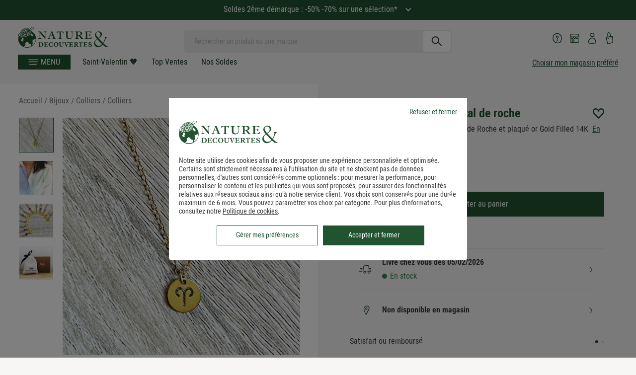

--- FILE ---
content_type: text/html; charset=utf-8
request_url: https://www.natureetdecouvertes.com/bijoux/colliers/colliers/collier-astree-belier-cristal-de-roche-97596310
body_size: 58057
content:
<!DOCTYPE html> <html xmlns="http://www.w3.org/1999/xhtml" xml:lang="fr" lang="fr"> <head><link href="https://cache.natureetdecouvertes.com" rel="preconnect" /> <link href="fonts.gstatic.com" rel="preconnect" crossorigin> <link href="//fonts.googleapis.com" rel="preconnect" /> <script>
   window.kameleoonDisplayPageTimeOut = true;
</script><link rel="preload" as="image" href="https://www.natureetdecouvertes.com/fstrz/r/s/cache.natureetdecouvertes.com/Medias/Images/Articles/97596310/97596310-collier-astr-e-b-lier-cristal-de-roche_1.jpg?width=794&amp;height=794" fetchpriority="high"  media="(min-width: 768px)"><link rel="preload" as="image" href="https://www.natureetdecouvertes.com/fstrz/r/s/cache.natureetdecouvertes.com/Medias/Images/Articles/97596310/97596310-collier-astr-e-b-lier-cristal-de-roche_1.jpg?width=376&amp;height=376" fetchpriority="high"  media="(min-width: 320px) and (max-width: 767px)"> <link rel="canonical" href="https://www.natureetdecouvertes.com/bijoux/colliers/colliers/collier-astree-belier-cristal-de-roche-97596310" /> <style>
    .no-stock {
        opacity: 0.5;
        pointer-events: none;
    }   
</style><script>fstrz=!0;;"use strict";window.FRZ_PAGE_TYPE="pdp";
</script><script>
    window.caReady = window.caReady || [];
    window.cact = function () { window.caReady.push(arguments); };
</script> <script type="text/javascript" id="tc_varsDeclaration">
    var pageLocation = window.location.pathname.toLowerCase();
    var userId = '';

    cact('consent.get', function (result) {

        if (result.consent.status === 'all-on') {//:
            // Consent was accepted
            userId = getCookie("guidtc");

            if (userId == '') {
                userId = '';
                if (userId == '') {
                    userId = guid();
                }
                initCookieTC(userId, "guidtc");
            }
        }
    });

    if (userId == '') {
        userId = '';
        if (userId == '') {
            userId = guid();
        }
    }
    user_typeFromClient = ''

    function initCookieTC(guid, nameCookie) {
        var exdate = new Date();
        exdate.setDate(exdate.getDate() + 1);
        var c_value = nameCookie+"=" + guid + "; expires=" + exdate.toUTCString() + ";domain=.natureetdecouvertes.com; path=/;secure";
        document.cookie = c_value;
    }

    function getCookie(name) {
        var name = name + "=";
        var ca = document.cookie.split(';');
        for (var i = 0; i < ca.length; i++) {
            var c = ca[i];
            while (c.charAt(0) == ' ') c = c.substring(1);
            if (c.indexOf(name) == 0) return c.substring(name.length, c.length);
        }
        return "";
    }

    function updateCookie(cname, cvalue) {
        var exdate = new Date();
        exdate.setDate(exdate.getMonth() + 1)
        document.cookie = cname + "=" + cvalue + "; expires=" + exdate.toDateString() + "; path = /;secure";
    }

    function guid() {
        function s4() {
            return Math.floor((1 + Math.random()) * 0x10000)
              .toString(16)
              .substring(1);
        }
        return s4() + s4() + '-' + s4() + '-' + s4() + '-' +
          s4() + '-' + s4() + s4() + s4();
    }


    var tc_vars = {
        env_template: "other_generic", /*TODO : Gérer les notions de rayons / sous rayons avec category/ subcategory*/  //Environment template
        env_work: 'p', //Environment work
        env_channel: 'd',
        env_language: 'fr', // Website language
        env_country: 'fr', // Country
        env_fasterize: '',// POur le cookie de fasterize

        user_id: userId, // // le numéro de compte client oir correcpondre à celui du CRM !!
        user_gender: '', // Visitor Gender
        user_age: '', // Visitor Age
        user_postalcode: '', // Visitor postal code
        user_category: '', // Visitor category (internal CRM segmentation)
        user_recency: '', // R - Visitor recency (last purchase date)
        user_frequency: '', // F - Visitor frequency (number of purchases)
        user_amount: '', // M - Visitor amount (total amount spent by the Client)
        user_email: '', // Email of the customer rempli par feedUserData
        user_email_hashed: '', // Email of the customer rempli par feedUserData
        user_email_optin: '', // Visitor optin newsletter or not
        user_status: '', // Visitor status : customer or prospect
        user_type: user_typeFromClient,
        user_store_id: '',
        user_segment: '',// segment RFM => pour lemoment pas de données remontées du CRM
        user_store_name: '', // Name of the store

        user_firstname: '', //(facturation) prenom
        user_surname: '',//(facturation) nom
        user_street1: '',//(facturation) adresse principale
        user_street2: '',//(facturation) adresse secondaire
        user_postal_code: '',//(facturation) code postal
        user_city: '',//(facturation) ville
        user_country: '',//(facturation) pays
        user_phone_number: '', //(facturation) : le numéro de téléphone déclaré à la facturation (sans indicatif)

        gift_message_bool: '', //option message cadeau activé ou non

        page_cat1: '', // Main Category
        page_cat2: '', // Category
        page_cat3: '', // Sub Category
        page_name: pageLocation, /*TODO : sans paramètres en minuscule */ // Page name (needed only when the analytics tool is implemented into TagCommander)
        page_error: '', // Error page
        list_products: [],
        search_filters: '', // Search Filters (JavaScript array)
        search_page_number: '', // Page number shown in results
        search_keywords: '', // Search keyword
        search_results_number: '', // Product number shown in results
        product_id: '', // Product reference
        product_name: '', // Product name
        product_unitprice_ati: '', // Product unit price ATI (all tax included)
        product_discount_ati: '', // Product discount price ATI (all tax included)
        product_unitprice_tf: '', // Product unit price TF (tax free)
        product_discount_tf: '', // Product discount price TF (tax free)
        product_currency: '', // Currency code (ISO code 4217)
        product_trademark: '', // Product trademark
        product_url_page: '', // Product URL (URL of the product page)
        product_url_picture: '', // Main picture absolute path from the first slash (URL of the product main image)
        product_isbundle: '', // Product bundle or not
        product_breadcrumb_id: '', // Product breadcrumb id (JavaScript array)
        product_breadcrumb_label: '', // Product breadcrumb label (JavaScript array)
        product_rating: '', // Product rating
        product_category: '', // Product category (nd,cc,mp)
        product_instock: '', // Product available in stock or not
        product_picture_type: '',
        product_position: '',
        product_variant: '',
        product_channel: '',//mp,n&d or mixte
        product_seller: '',
        product_brand: '',
        matchingCategorie :'',//
        order_id: '', // Order ID
        basket_id: '', // Basket ID created when a product is added to the basket
        order_amount_ati_without_sf: '', // Order amount ATI (all tax included) without shipping fee
        order_amount_ati_with_sf: '', // Order amount ATI (all tax included) with shipping fee
        order_discount_ati: '', // Order discount ATI (all tax included) - let empty if no discount
        order_ship_ati: '', // Order shipping fee ATI (all tax included)
        order_amount_tf_without_sf: '', // Order amount TF (tax free) without shipping fee
        order_amount_tf_with_sf: '', // Order amount TF (tax free) with shipping fee
        order_discount_tf: '', // Order discount TF (tax free) - let empty if no discount
        order_ship_tf: '', // Order shipping fee TF (tax free)
        order_tax: '', // Taxes
        order_payment_methods: '', // Payment methods (VISA, CB,MASTERCARD,AMEX,…) - JavaScript array if several payment methods for the same order
        order_shipping_method: '', // Shipping method (""home"",""kiala"",""colissimo""...)
        order_status: '', // Order status (""validated"",""rejected"",""waiting"")
        order_promo_code: '', // List of promotionnal codes/coupons in the order - JavaScript array if several coupons for the same order
        order_currency: 'EUR', // Currency code (ISO code 4217)
        order_newcustomer: '', // First order or already client
        order_amount_ati_without_sf_cc: '', // Order amount ATI (all tax included) without shipping fee CC
        order_amount_ati_with_sf_cc: '', // Order amount ATI (all tax included) with shipping fee CC
        order_products_number_cc: '', // Number of products into the order CC
        order_amount_ati_without_sf_nd: '', // Order amount ATI (all tax included) without shipping fee ND
        order_amount_ati_with_sf_nd: '', // Order amount ATI (all tax included) with shipping fee ND
        order_products_number_nd: '', // Number of products into the order ND
        order_amount_ati_without_sf_mp: '', // Order amount ATI (all tax included) without shipping fee MP
        order_amount_ati_with_sf_mp: '', // Order amount ATI (all tax included) with shipping fee MP
        order_products_number_mp: '', // Number of products into the order ND
        order_products_number: '', // Number of products into the order MP
        order_products: [],
        order_products_global: [],
        order_global: [],
        order_products_cc: [],
        order_products_nd: [],
        order_products_mp: [],
        site_version: '2026.1.21.1127',// version courante du site
        page_type: '',
        checkout_step_option: '',
        checkout_step: '',
        search_category: '',
        page_filters_valeur: '',
        page_filters_label: '',
        order_round: '',
        order_type: '',
        code_mag_prefere: '',
        code_mag_cc: '',
        product_strate_HP: [],
    }

</script> <script id="tc_varsPageSettings">
    tc_vars.env_template = 'product';
    tc_vars.product_id = "97596310";
    tc_vars.product_name = "collier_astree_belier_cristal_de_roche";
    tc_vars.product_unitprice_ati = '48.75';

    tc_vars.product_category = 'bijoux/colliers/colliers';
    tc_vars.product_unitprice_tf = '40.63';
    tc_vars.product_brand = 'ysie';
    tc_vars.product_seller = 'ysie';

    tc_vars.product_channel = 'mp';
    tc_vars.product_variant = '';
    tc_vars.product_discount_ati = '16.25';
    tc_vars.product_discount_tf = '13.54';
    tc_vars.product_currency = 'EUR';
    tc_vars.product_instock = 'no';
    tc_vars.product_position = '';
    tc_vars.product_url_picture = '//cache.natureetdecouvertes.com/Medias/Images/Articles/97596310/800';

         tc_vars.page_cat1 = 'bijoux';
         tc_vars.page_cat2 = 'colliers';
         tc_vars.page_cat3 = 'colliers';
</script> <script defer type="text/javascript" src="https://unpkg.com/default-passive-events"></script> <link rel="preload" href="https://www.natureetdecouvertes.com/fstrz/r/s/www.natureetdecouvertes.com/Scripts/foundation5.5.2/js/vendor/jquery.js" as="script"> <script type="text/javascript" src="https://www.natureetdecouvertes.com/fstrz/r/s/www.natureetdecouvertes.com/Scripts/foundation5.5.2/js/vendor/jquery.js" charset="utf-8" fetchpriority="high"></script> <link rel="preload" href="https://www.natureetdecouvertes.com/fstrz/r/s/www.natureetdecouvertes.com/Scripts/foundation5.5.2/js/vendor/modernizr.js" as="script"> <script type="text/javascript" src="https://www.natureetdecouvertes.com/fstrz/r/s/www.natureetdecouvertes.com/Scripts/foundation5.5.2/js/vendor/modernizr.js" charset="utf-8" fetchpriority="high"></script> <script type="text/javascript">
        // Duration in milliseconds to wait while the Kameleoon application file is loaded
        var kameleoonLoadingTimeout = 300;

        window.kameleoonQueue = window.kameleoonQueue || [];
        window.kameleoonStartLoadTime = new Date().getTime();
        if (!document.getElementById("kameleoonLoadingStyleSheet") && !window.kameleoonDisplayPageTimeOut) {
            var kameleoonS = document.getElementsByTagName("script")[0];
            var kameleoonCc = "* { visibility: hidden !important; background-image: none !important; }";
            var kameleoonStn = document.createElement("style");
            kameleoonStn.type = "text/css";
            kameleoonStn.id = "kameleoonLoadingStyleSheet";
            if (kameleoonStn.styleSheet) {
                kameleoonStn.styleSheet.cssText = kameleoonCc;
            }
            else {
                kameleoonStn.appendChild(document.createTextNode(kameleoonCc));
            }
            kameleoonS.parentNode.insertBefore(kameleoonStn, kameleoonS);
            window.kameleoonDisplayPage = function (fromEngine) {
                if (!fromEngine) {
                    window.kameleoonTimeout = true;
                }
                if (kameleoonStn.parentNode) {
                    kameleoonStn.parentNode.removeChild(kameleoonStn);
                }
            };
            window.kameleoonDisplayPageTimeOut = window.setTimeout(window.kameleoonDisplayPage, kameleoonLoadingTimeout);
        }

</script> <script type="text/javascript" src="//7eolh1cepr.kameleoon.eu/kameleoon.js" async="true"></script> <script type="text/javascript">
    const userAgentZebraString = "TC52,TC57";
    let estSotisurf = false;
    let estFirefox = false;
    if (userAgentZebraString) {

        const userAgentsZebra = userAgentZebraString
           .split(",")
           .map(ua => ua.trim())
           .filter(ua => ua !== "");
        estSotisurf = userAgentsZebra.some(ua => navigator.userAgent.includes(ua));
    }
    if (navigator.userAgent.toLowerCase().includes("fxios")) {
        estFirefox = true;
    }
    function detectOrientation() {
        const newOrientation = (window.innerHeight > window.innerWidth) ? "portrait" : "landscape";
        const currentOrientation = getCookie("orientation");

        console.log("Current:", currentOrientation, "Detected:", newOrientation);

        // If cookie is undefined, set it without reloading
        if (typeof currentOrientation === "undefined" || currentOrientation === null
            || (typeof currentOrientation === 'string' && currentOrientation.trim() === '')) {
                document.cookie = "orientation=" + newOrientation + "; path=/";
        }

    // Check if cookie is defined and different to newOrientation
    else if ((typeof currentOrientation !== "undefined" && currentOrientation !== null) && currentOrientation !== newOrientation) {
        document.cookie = "orientation=" + newOrientation + "; path=/";
        if (!estSotisurf && !estFirefox) {
            location.reload();
        }
    }

}
    function getCookie(name) {
        const match = document.cookie.match(new RegExp('(^| )' + name + '=([^;]+)'));
        return match ? match[2] : null;
    }

    // Delay to allow browser orientation/layout to stabilize
    setTimeout(() => {
            detectOrientation();
    }, 300);

    let resizeTimeout;
    window.addEventListener("resize", () => {
        clearTimeout(resizeTimeout);
         resizeTimeout = setTimeout(detectOrientation, 300);

    });

    // Script Microssft Clarity
    (function (c, l, a, r, i, t, y) {
        c[a] = c[a] || function () {
            (c[a].q = c[a].q || []).push(arguments)
        };
        t = l.createElement(r);
        t.async = 1;
        t.src = "https://www.clarity.ms/tag/" + i;
        y = l.getElementsByTagName(r)[0];
        y.parentNode.insertBefore(t, y);
    })(window, document, "clarity", "script", "sjgveptpa5");
</script>  <meta charset="utf-8" /> <meta name="viewport" content="width=device-width, initial-scale=1.0, minimum-scale=0.9, maximum-scale=1" /> <title>Collier astr&#233;e b&#233;lier cristal de roche</title> <meta name="description" content="Collier astr&#233;e b&#233;lier cristal de roche, Un produit de la marque Ysie. Paiement s&#233;curis&#233; et livraison rapide."> <meta property="fb:admins" content="100001419523880" /> <meta property="fb:page_id" content="86664673840" /> <meta property="og:image" content="https://cache.natureetdecouvertes.com/wwwStaticContent/ned/fb/images/Logo_ND.jpg" /> <link rel="preload" href="/Content/css/fonts-style/google-fonts.css" as="style"> <link rel="StyleSheet" href="/Content/css/fonts-style/google-fonts.css" as="style" fetchpriority="high"> <link rel="preload" href="/Scripts/simpleScrollbar/ss.css" as="style"> <link rel="StyleSheet" href="/Scripts/simpleScrollbar/ss.css" as="style" fetchpriority="high"> <link rel="preload" href="/Scripts/no-ui-slider/jquery.nouislider.css" as="style"> <link rel="StyleSheet" type="text/css" href="/Scripts/no-ui-slider/jquery.nouislider.css" /> <link rel="preload" href="/dist/css/products.css?v=2026.1.21.1127" as="style"> <link rel="StyleSheet" type="text/css" href="/dist/css/products.css?v=2026.1.21.1127" /> <link rel="preload" as="image" href="https://www.natureetdecouvertes.com/fstrz/r/s/cache.natureetdecouvertes.com/Medias/Images/Articles/97596310/97596310-collier-astr-e-b-lier-cristal-de-roche_1.jpg"> <link rel="stylesheet" href="/dist/css/pageVendeur.css?v=2026.1.21.1127"> <link rel="preload" href="/dist/css/pageVendeur.css?v=2026.1.21.1127" as="style"> <link rel="shortcut icon" type="image/x-icon" href="https://www.natureetdecouvertes.com/fstrz/r/s/cache.natureetdecouvertes.com/wwwStaticContent/static/img/favicon.ico"> <link rel="apple-touch-icon" sizes="180x180" href="https://www.natureetdecouvertes.com/fstrz/r/s/cache.natureetdecouvertes.com/wwwStaticContent/static/img/apple-touch-icon.png"> <link rel="icon" type="image/png" sizes="32x32" href="https://www.natureetdecouvertes.com/fstrz/r/s/cache.natureetdecouvertes.com/wwwStaticContent/static/img/favicon-32x32.png"> <link rel="icon" type="image/png" sizes="16x16" href="https://www.natureetdecouvertes.com/fstrz/r/s/cache.natureetdecouvertes.com/wwwStaticContent/static/img/favicon-16x16.png"> <link rel="mask-icon" href="https://www.natureetdecouvertes.com/fstrz/r/s/cache.natureetdecouvertes.com/wwwStaticContent/static/img/safari-pinned-tab.svg" color="#ffffff"> <meta name="msapplication-TileColor" content="#ffffff"> <meta name="msapplication-TileImage" content="https://cache.natureetdecouvertes.com/wwwStaticContent/static/img/mstile-144x144.png"> <meta name="theme-color" content="#ffffff"> <meta property="og:title" content="Collier astr&#233;e b&#233;lier cristal de roche" /> <meta property="og:type" content="product" /> <meta property="og:price:amount" content="48,75" /> <meta property="product:price:currency" content="EUR" /> <meta property="og:description" content="" /> <meta property="og:image" content="https://cache.natureetdecouvertes.com/Medias/Images/Articles/97596310/690" /> <script type="text/javascript" src="https://www.natureetdecouvertes.com/fstrz/r/s/cdn.tagcommander.com/2238/tc_NatureDecouvertes_5.js"></script> <meta name="facebook-domain-verification" content="kkb7256p2cahp02i0ktotl5cb4z0i2" /> <meta name="format-detection" content="telephone=no"> <script>window.fasterize={};</script> <style>
/*Fstrz CSS Start*/

/*home_tags_mobile masqués*/
@media (min-width: 320px) and (max-width: 480px) {
    body:has(.box-rebours) {
    padding-top: 200px !important;
    }
    
    body:not(:has(.box-rebours)) {
    padding-top: 155px !important;
    }
}

/* correctif CLS pages produits */
.productSummary__price[data-fstrz-fragment-id]:empty {
    min-height: 64px;
}
#buyBox[data-fstrz-fragment-id]:empty {
    min-height: 132px;
}
.productSummary__desc[data-fstrz-fragment-id]:empty {
    min-height: 207px;
}

/*CLS menu - PERMET D'EVITER LE CLS LIE AU CALCUL JS DU SITE - à supprimer quand on meppera la version SANS JS avec class*/
@media (min-width: 768px) {
    body {
        padding-top: 157px !important;
    }
}

@media (max-width: 767px) {
    body {
        padding-top: 160px !important;
    }
}
/**********************************************/

#slickVertical .slider:not(.slick-slider) .item:not(:first-child){
    display :none;
}

#slickVertical .slider:not(.slick-slider){
    margin-top : .75rem;
}
/*patch animation newsletter popin ajout panier*/
.popin-container .popin{
    animation : none !important;
}
@media only screen and (min-width: 1024px) {    
    .basket-popin.popin:not(:has(.eb-generic-template)){
        aspect-ratio : 3/2
    }
}

/*CLS résultat de recherche mobile*/
.search-content-results .product.miniFiche.cards-item a> img{
    aspect-ratio : 1;
}
/*Fstrz CSS End*/
</style></head> <body lang="fr-FR" itemscope="" itemtype="http://schema.org/WebPage" data-frz-flags='{"lazyload":false,"unlazyload":false,"deferjs":false,"cssontop":true,"minifyhtml":true,"concatcss":false,"minifycss":false,"concatjs":false,"minifyjs":false,"early-hints":true,"unsharding":true,"responsive":false,"edge_speed":true,"edge_seo":false,"service_worker":false,"edge_rewriter":true,"speculation_rules":false,"lazyloadjs":false,"smart_inp":false}' data-frz-version="2" data-frz-target-key="market_place_product_pages" data-frz-target-label="Market Place Product Pages "> <div id="newLoader" class="hidden"> <div class="spinner"> <div class="bounce1"></div> <div class="bounce2"></div> <div class="bounce3"></div> </div> </div>  <aside class="hamburgerMenu"> <div class="hamburgerMenu__header">  <div class="hamburgerMenu__logoContainer"> <a href="/" title=""> <img alt="Logo Nature&Decouvertes" src="[data-uri]" /> </a> </div>  <div class="hamburgerMenu__toggle"> <div class="hamburgerMenu__toggleInside"></div> </div> </div> <ul class="hamburgerMenu__content"> <li class="  "> <a class="isBold text-right menuBlack  omenuBlack hmenuGold " href="/cadeaux/top-ventes"> <i class="icon-ned icon-universe "></i> <span>Top Ventes</span> </a> </li> <li class="  "> <a class="isBold text-right menuBlack  omenuBlack hmenuGreen " href="/cadeaux/soldes"> <i class="icon-ned icon-universe "></i> <span>Tous nos soldes</span> </a> </li> <li class="  "> <a class="isBold text-right menuBlack hmenuGold " href="/cadeaux/nouveautes"> <i class="icon-ned icon-universe "></i> <span>nouveaut&#233;s</span> </a> </li> <li class="hamburgerMenu__hasSubMenu menu-idee-cadeau"> <span class="isBold text-right omenuGold hmenuGold menu-span-lien" data-href="#"> <i class="icon-ned icon-universe "></i> <span>Id&#233;e Cadeau</span> <i class="icon-ned icon-ned-arrow-right icon-arrow"></i> </span> <div class="hamburgerMenu__secondLevel subMenu"> <ul class="hamburgerMenu__list menu-idee-cadeau-source" boutique-id="items_idee_cadeau"> <li class="hamburgerMenu__hasSubMenu desktopHover"> <span class="menu-span-lien" data-href="#" title="Cadeau Saint Valentin"> <span class="rightText">Cadeau Saint Valentin</span> <i class="icon-ned icon-ned-arrow-right icon-arrow"></i> </span> <div class="hamburgerMenu__secondLevel subMenu"> <ul class="hamburgerMenu__list"> </ul> </div> </li> <li class="hamburgerMenu__hasSubMenu desktopHover"> <span class="menu-span-lien" data-href="#" title="Cadeau Homme"> <span class="rightText">Cadeau Homme</span> <i class="icon-ned icon-ned-arrow-right icon-arrow"></i> </span> <div class="hamburgerMenu__secondLevel subMenu"> <ul class="hamburgerMenu__list"> </ul> </div> </li> <li class="hamburgerMenu__hasSubMenu desktopHover"> <span class="menu-span-lien" data-href="#" title="Cadeau Femme"> <span class="rightText">Cadeau Femme</span> <i class="icon-ned icon-ned-arrow-right icon-arrow"></i> </span> <div class="hamburgerMenu__secondLevel subMenu"> <ul class="hamburgerMenu__list"> </ul> </div> </li> <li class="hamburgerMenu__hasSubMenu desktopHover"> <span class="menu-span-lien" data-href="#" title="Cadeau Enfant"> <span class="rightText">Cadeau Enfant</span> <i class="icon-ned icon-ned-arrow-right icon-arrow"></i> </span> <div class="hamburgerMenu__secondLevel subMenu"> <ul class="hamburgerMenu__list"> </ul> </div> </li> <li class="hamburgerMenu__hasSubMenu desktopHover"> <span class="menu-span-lien" data-href="#" title="Petites Attentions"> <span class="rightText">Petites Attentions</span> <i class="icon-ned icon-ned-arrow-right icon-arrow"></i> </span> <div class="hamburgerMenu__secondLevel subMenu"> <ul class="hamburgerMenu__list"> </ul> </div> </li> <li class="hamburgerMenu__hasSubMenu desktopHover"> <span class="menu-span-lien" data-href="#" title="Cadeau par occasion"> <span class="rightText">Cadeau par occasion</span> <i class="icon-ned icon-ned-arrow-right icon-arrow"></i> </span> <div class="hamburgerMenu__secondLevel subMenu"> <ul class="hamburgerMenu__list"> </ul> </div> </li> <li class="hamburgerMenu__hasSubMenu desktopHover"> <span class="menu-span-lien" data-href="#" title="Box et cartes cadeaux"> <span class="rightText">Box et cartes cadeaux</span> <i class="icon-ned icon-ned-arrow-right icon-arrow"></i> </span> <div class="hamburgerMenu__secondLevel subMenu"> <ul class="hamburgerMenu__list"> </ul> </div> </li> <li class="hamburgerMenu__hasSubMenu desktopHover"> <span class="menu-span-lien" data-href="#" title="Cadeaux de No&#235;l"> <span class="rightText">Cadeaux de No&#235;l</span> <i class="icon-ned icon-ned-arrow-right icon-arrow"></i> </span> <div class="hamburgerMenu__secondLevel subMenu"> <ul class="hamburgerMenu__list"> </ul> </div> </li> <li class="hamburgerMenu__hasSubMenu desktopHover"> <span class="menu-span-lien" data-href="#" title="Cadeau par prix"> <span class="rightText">Cadeau par prix</span> <i class="icon-ned icon-ned-arrow-right icon-arrow"></i> </span> <div class="hamburgerMenu__secondLevel subMenu"> <ul class="hamburgerMenu__list"> </ul> </div> </li> </ul> </div> </li> <li class="hamburgerMenu__hasSubMenu"> <span class="isBold text-right menuRed  omenuRed hmenuGold active allProducts menu-span-lien" data-href="#"> <i class="icon-ned icon-universe "></i> <span>Tous nos produits</span> <i class="icon-ned icon-ned-arrow-right icon-arrow"></i> </span> <div class="hamburgerMenu__secondLevel subMenu  mainMenu active"> <ul class="hamburgerMenu__list"> <li class="hamburgerMenu__hasSubMenu hasListItem"> <span data-category-id="32" data-href="#" title="Tout pour l&#39;enfant: jouets d&#39;&#233;veil, p&#233;dagogie Montessori, jeux &#233;ducatifs, jeux plein air, jeux de soci&#233;t&#233;, loisirs cr&#233;atifs... Livraison offerte d&#232;s 49€ *" class="universeLink menuBlack hmenuGold omenuGold menu-span-lien"> <i class="icon-ned icon-universe "></i> <span onmouseover="setDisplay();"> Jeux, jouets </span> <i class="icon-ned icon-ned-arrow-right icon-arrow"></i> </span> <div class="hamburgerMenu__secondLevel subMenu universe"> <ul class="hamburgerMenu__list" boutique-id="32"> <li class="hamburgerMenu__hasSubMenu desktopHover"> <div class="hamburgerMenu__secondLevel subMenu"> <ul class="hamburgerMenu__list"> </ul> </div> </li> <li class="hamburgerMenu__hasSubMenu desktopHover"> <div class="hamburgerMenu__secondLevel subMenu"> <ul class="hamburgerMenu__list"> </ul> </div> </li> <li class="hamburgerMenu__hasSubMenu desktopHover"> <div class="hamburgerMenu__secondLevel subMenu"> <ul class="hamburgerMenu__list"> </ul> </div> </li> <li class="hamburgerMenu__hasSubMenu desktopHover"> <div class="hamburgerMenu__secondLevel subMenu"> <ul class="hamburgerMenu__list"> </ul> </div> </li> <li class="hamburgerMenu__hasSubMenu desktopHover"> <div class="hamburgerMenu__secondLevel subMenu"> <ul class="hamburgerMenu__list"> </ul> </div> </li> <li class="hamburgerMenu__hasSubMenu desktopHover"> <div class="hamburgerMenu__secondLevel subMenu"> <ul class="hamburgerMenu__list"> </ul> </div> </li> <li class="hamburgerMenu__hasSubMenu desktopHover"> <div class="hamburgerMenu__secondLevel subMenu"> <ul class="hamburgerMenu__list"> </ul> </div> </li> <li class="hamburgerMenu__hasSubMenu desktopHover"> <div class="hamburgerMenu__secondLevel subMenu"> <ul class="hamburgerMenu__list"> </ul> </div> </li> <li class="hamburgerMenu__hasSubMenu desktopHover"> <div class="hamburgerMenu__secondLevel subMenu"> <ul class="hamburgerMenu__list"> </ul> </div> </li> <li class="hamburgerMenu__hasSubMenu desktopHover"> <div class="hamburgerMenu__secondLevel subMenu"> <ul class="hamburgerMenu__list"> </ul> </div> </li> <li class="hamburgerMenu__hasSubMenu desktopHover"> <div class="hamburgerMenu__secondLevel subMenu"> <ul class="hamburgerMenu__list"> </ul> </div> </li> <li class="hamburgerMenu__hasSubMenu desktopHover"> <div class="hamburgerMenu__secondLevel subMenu"> <ul class="hamburgerMenu__list"> </ul> </div> </li> </ul> </div> </li> <li class="hamburgerMenu__hasSubMenu hasListItem"> <span data-category-id="30" data-href="#" title="D&#233;couvrez notre gamme de produits pour renforcer votre bien-&#234;tre au quotidien : produits de massage, cosm&#233;tiques, yoga, luminoth&#233;rapie.. Commande simple et livraison gratuite d&#232;s 49€ d&#39;achat." class="universeLink menuBlack hmenuGold omenuGold menu-span-lien"> <i class="icon-ned icon-universe "></i> <span onmouseover="setDisplay();"> Bien-&#234;tre </span> <i class="icon-ned icon-ned-arrow-right icon-arrow"></i> </span> <div class="hamburgerMenu__secondLevel subMenu universe"> <ul class="hamburgerMenu__list" boutique-id="30"> <li class="hamburgerMenu__hasSubMenu desktopHover"> <div class="hamburgerMenu__secondLevel subMenu"> <ul class="hamburgerMenu__list"> </ul> </div> </li> <li class="hamburgerMenu__hasSubMenu desktopHover"> <div class="hamburgerMenu__secondLevel subMenu"> <ul class="hamburgerMenu__list"> </ul> </div> </li> <li class="hamburgerMenu__hasSubMenu desktopHover"> <div class="hamburgerMenu__secondLevel subMenu"> <ul class="hamburgerMenu__list"> </ul> </div> </li> <li class="hamburgerMenu__hasSubMenu desktopHover"> <div class="hamburgerMenu__secondLevel subMenu"> <ul class="hamburgerMenu__list"> </ul> </div> </li> <li class="hamburgerMenu__hasSubMenu desktopHover"> <div class="hamburgerMenu__secondLevel subMenu"> <ul class="hamburgerMenu__list"> </ul> </div> </li> <li class="hamburgerMenu__hasSubMenu desktopHover"> <div class="hamburgerMenu__secondLevel subMenu"> <ul class="hamburgerMenu__list"> </ul> </div> </li> <li class="hamburgerMenu__hasSubMenu desktopHover"> <div class="hamburgerMenu__secondLevel subMenu"> <ul class="hamburgerMenu__list"> </ul> </div> </li> <li class="hamburgerMenu__hasSubMenu desktopHover"> <div class="hamburgerMenu__secondLevel subMenu"> <ul class="hamburgerMenu__list"> </ul> </div> </li> <li class="hamburgerMenu__hasSubMenu desktopHover"> <div class="hamburgerMenu__secondLevel subMenu"> <ul class="hamburgerMenu__list"> </ul> </div> </li> </ul> </div> </li> <li class="hamburgerMenu__hasSubMenu hasListItem"> <span data-category-id="29" data-href="#" title="Des huiles essentielles et diffuseurs d&#39;huiles essentielles b&#233;n&#233;fiques pour profiter d&#39;une aromath&#233;rapie soign&#233;e. Commande simple et livraison rapide. " class="universeLink menuBlack hmenuGold omenuGold menu-span-lien"> <i class="icon-ned icon-universe "></i> <span onmouseover="setDisplay();"> Huiles essentielles &amp; diffuseurs </span> <i class="icon-ned icon-ned-arrow-right icon-arrow"></i> </span> <div class="hamburgerMenu__secondLevel subMenu universe"> <ul class="hamburgerMenu__list" boutique-id="29"> <li class="hamburgerMenu__hasSubMenu desktopHover"> <div class="hamburgerMenu__secondLevel subMenu"> <ul class="hamburgerMenu__list"> </ul> </div> </li> <li class="hamburgerMenu__hasSubMenu desktopHover"> <div class="hamburgerMenu__secondLevel subMenu"> <ul class="hamburgerMenu__list"> </ul> </div> </li> <li class="hamburgerMenu__hasSubMenu desktopHover"> <div class="hamburgerMenu__secondLevel subMenu"> <ul class="hamburgerMenu__list"> </ul> </div> </li> </ul> </div> </li> <li class="hamburgerMenu__hasSubMenu hasListItem"> <span data-category-id="37" data-href="#" title="Jardin : D&#233;couvrez notre s&#233;lection de produits pour embellir votre jardin &#233;t&#233; comme hiver. Commande et simple et livraison rapide." class="universeLink menuBlack hmenuGold omenuGold menu-span-lien"> <i class="icon-ned icon-universe "></i> <span onmouseover="setDisplay();"> Jardin </span> <i class="icon-ned icon-ned-arrow-right icon-arrow"></i> </span> <div class="hamburgerMenu__secondLevel subMenu universe"> <ul class="hamburgerMenu__list" boutique-id="37"> <li class="hamburgerMenu__hasSubMenu desktopHover"> <div class="hamburgerMenu__secondLevel subMenu"> <ul class="hamburgerMenu__list"> </ul> </div> </li> <li class="hamburgerMenu__hasSubMenu desktopHover"> <div class="hamburgerMenu__secondLevel subMenu"> <ul class="hamburgerMenu__list"> </ul> </div> </li> <li class="hamburgerMenu__hasSubMenu desktopHover"> <div class="hamburgerMenu__secondLevel subMenu"> <ul class="hamburgerMenu__list"> </ul> </div> </li> <li class="hamburgerMenu__hasSubMenu desktopHover"> <div class="hamburgerMenu__secondLevel subMenu"> <ul class="hamburgerMenu__list"> </ul> </div> </li> <li class="hamburgerMenu__hasSubMenu desktopHover"> <div class="hamburgerMenu__secondLevel subMenu"> <ul class="hamburgerMenu__list"> </ul> </div> </li> <li class="hamburgerMenu__hasSubMenu desktopHover"> <div class="hamburgerMenu__secondLevel subMenu"> <ul class="hamburgerMenu__list"> </ul> </div> </li> <li class="hamburgerMenu__hasSubMenu desktopHover"> <div class="hamburgerMenu__secondLevel subMenu"> <ul class="hamburgerMenu__list"> </ul> </div> </li> </ul> </div> </li> <li class="hamburgerMenu__hasSubMenu hasListItem"> <span data-category-id="34" data-href="#" title="D&#233;couvrez nos articles optiques et d&#39;astronomie: t&#233;l&#233;scopes, jumelles, loupes et microscopes. Commande simple et livraison rapide." class="universeLink menuBlack hmenuGold omenuGold menu-span-lien"> <i class="icon-ned icon-universe "></i> <span onmouseover="setDisplay();"> Optiques &amp; astronomie </span> <i class="icon-ned icon-ned-arrow-right icon-arrow"></i> </span> <div class="hamburgerMenu__secondLevel subMenu universe"> <ul class="hamburgerMenu__list" boutique-id="34"> <li class="hamburgerMenu__hasSubMenu desktopHover"> <div class="hamburgerMenu__secondLevel subMenu"> <ul class="hamburgerMenu__list"> </ul> </div> </li> <li class="hamburgerMenu__hasSubMenu desktopHover"> <div class="hamburgerMenu__secondLevel subMenu"> <ul class="hamburgerMenu__list"> </ul> </div> </li> <li class="hamburgerMenu__hasSubMenu desktopHover"> <div class="hamburgerMenu__secondLevel subMenu"> <ul class="hamburgerMenu__list"> </ul> </div> </li> <li class="hamburgerMenu__hasSubMenu desktopHover"> <div class="hamburgerMenu__secondLevel subMenu"> <ul class="hamburgerMenu__list"> </ul> </div> </li> </ul> </div> </li> <li class="hamburgerMenu__hasSubMenu hasListItem"> <span data-category-id="35" data-href="#" title="D&#233;couvrez nos &#233;piceries sucr&#233;es et sal&#233;es et partez &#224; la d&#233;couverte du monde gr&#226;ce &#224; nos th&#233;s bios cultiv&#233;s aux quatre coins de la plan&#232;te. Commande simple et livraison gratuite d&#232;s 49€ d&#39;achat." class="universeLink menuBlack hmenuGold omenuGold menu-span-lien"> <i class="icon-ned icon-universe "></i> <span onmouseover="setDisplay();"> Th&#233;s &amp; &#233;picerie </span> <i class="icon-ned icon-ned-arrow-right icon-arrow"></i> </span> <div class="hamburgerMenu__secondLevel subMenu universe"> <ul class="hamburgerMenu__list" boutique-id="35"> <li class="hamburgerMenu__hasSubMenu desktopHover"> <div class="hamburgerMenu__secondLevel subMenu"> <ul class="hamburgerMenu__list"> </ul> </div> </li> <li class="hamburgerMenu__hasSubMenu desktopHover"> <div class="hamburgerMenu__secondLevel subMenu"> <ul class="hamburgerMenu__list"> </ul> </div> </li> <li class="hamburgerMenu__hasSubMenu desktopHover"> <div class="hamburgerMenu__secondLevel subMenu"> <ul class="hamburgerMenu__list"> </ul> </div> </li> <li class="hamburgerMenu__hasSubMenu desktopHover"> <div class="hamburgerMenu__secondLevel subMenu"> <ul class="hamburgerMenu__list"> </ul> </div> </li> <li class="hamburgerMenu__hasSubMenu desktopHover"> <div class="hamburgerMenu__secondLevel subMenu"> <ul class="hamburgerMenu__list"> </ul> </div> </li> <li class="hamburgerMenu__hasSubMenu desktopHover"> <div class="hamburgerMenu__secondLevel subMenu"> <ul class="hamburgerMenu__list"> </ul> </div> </li> <li class="hamburgerMenu__hasSubMenu desktopHover"> <div class="hamburgerMenu__secondLevel subMenu"> <ul class="hamburgerMenu__list"> </ul> </div> </li> </ul> </div> </li> <li class="hamburgerMenu__hasSubMenu hasListItem"> <span data-category-id="33" data-href="#" title="D&#233;couvrez nos parfums d&#39;int&#233;rieurs, nos articles linge et literie et d&#233;coration d&#39;int&#233;rieure. Commande simple et livraison rapide. " class="universeLink menuBlack hmenuGold omenuGold menu-span-lien"> <i class="icon-ned icon-universe "></i> <span onmouseover="setDisplay();"> D&#233;co, maison &amp; m&#233;t&#233;o </span> <i class="icon-ned icon-ned-arrow-right icon-arrow"></i> </span> <div class="hamburgerMenu__secondLevel subMenu universe"> <ul class="hamburgerMenu__list" boutique-id="33"> <li class="hamburgerMenu__hasSubMenu desktopHover"> <div class="hamburgerMenu__secondLevel subMenu"> <ul class="hamburgerMenu__list"> </ul> </div> </li> <li class="hamburgerMenu__hasSubMenu desktopHover"> <div class="hamburgerMenu__secondLevel subMenu"> <ul class="hamburgerMenu__list"> </ul> </div> </li> <li class="hamburgerMenu__hasSubMenu desktopHover"> <div class="hamburgerMenu__secondLevel subMenu"> <ul class="hamburgerMenu__list"> </ul> </div> </li> <li class="hamburgerMenu__hasSubMenu desktopHover"> <div class="hamburgerMenu__secondLevel subMenu"> <ul class="hamburgerMenu__list"> </ul> </div> </li> <li class="hamburgerMenu__hasSubMenu desktopHover"> <div class="hamburgerMenu__secondLevel subMenu"> <ul class="hamburgerMenu__list"> </ul> </div> </li> <li class="hamburgerMenu__hasSubMenu desktopHover"> <div class="hamburgerMenu__secondLevel subMenu"> <ul class="hamburgerMenu__list"> </ul> </div> </li> <li class="hamburgerMenu__hasSubMenu desktopHover"> <div class="hamburgerMenu__secondLevel subMenu"> <ul class="hamburgerMenu__list"> </ul> </div> </li> <li class="hamburgerMenu__hasSubMenu desktopHover"> <div class="hamburgerMenu__secondLevel subMenu"> <ul class="hamburgerMenu__list"> </ul> </div> </li> <li class="hamburgerMenu__hasSubMenu desktopHover"> <div class="hamburgerMenu__secondLevel subMenu"> <ul class="hamburgerMenu__list"> </ul> </div> </li> <li class="hamburgerMenu__hasSubMenu desktopHover"> <div class="hamburgerMenu__secondLevel subMenu"> <ul class="hamburgerMenu__list"> </ul> </div> </li> <li class="hamburgerMenu__hasSubMenu desktopHover"> <div class="hamburgerMenu__secondLevel subMenu"> <ul class="hamburgerMenu__list"> </ul> </div> </li> </ul> </div> </li> <li class="hamburgerMenu__hasSubMenu hasListItem"> <span data-category-id="67" data-href="#" title="Bijoux" class="universeLink menuBlack hmenuGold omenuGold menu-span-lien"> <i class="icon-ned icon-universe "></i> <span onmouseover="setDisplay();"> Bijoux </span> <i class="icon-ned icon-ned-arrow-right icon-arrow"></i> </span> <div class="hamburgerMenu__secondLevel subMenu universe"> <ul class="hamburgerMenu__list" boutique-id="67"> <li class="hamburgerMenu__hasSubMenu desktopHover"> <a href="https://www.natureetdecouvertes.com/bijoux/bracelets" title="Bracelets"> <span class="rightText">Bracelets</span> <i class="icon-ned icon-ned-arrow-right icon-arrow"></i> </a> <div class="hamburgerMenu__secondLevel subMenu"> <ul class="hamburgerMenu__list"> <li class="LastLevel"> <a data-category-id="2840" href="/bijoux/bracelets"> Bracelets </a> </li> <li class="lastLevel"> <a href="/bijoux/bracelets/bracelets"> Bracelets </a> </li> <li class="lastLevel"> <a href="/bijoux/bracelets/joncs"> Joncs </a> </li> <li class="lastLevel"> <a href="/bijoux/bracelets/manchettes"> Manchettes </a> </li> <li class="lastLevel"> <a href="/bijoux/bracelets/breloques"> Breloques </a> </li> </ul> </div> </li> <li class="hamburgerMenu__hasSubMenu desktopHover"> <a href="https://www.natureetdecouvertes.com/bijoux/colliers" title="Colliers"> <span class="rightText">Colliers</span> <i class="icon-ned icon-ned-arrow-right icon-arrow"></i> </a> <div class="hamburgerMenu__secondLevel subMenu"> <ul class="hamburgerMenu__list"> <li class="LastLevel"> <a data-category-id="2828" href="/bijoux/colliers"> Colliers </a> </li> <li class="lastLevel"> <a href="/bijoux/colliers/colliers"> Colliers </a> </li> <li class="lastLevel"> <a href="/bijoux/colliers/sautoirs"> Sautoirs </a> </li> <li class="lastLevel"> <a href="/bijoux/colliers/bolas"> Bolas </a> </li> <li class="lastLevel"> <a href="/bijoux/colliers/malas"> Malas </a> </li> <li class="lastLevel"> <a href="/bijoux/colliers/ras-de-cou"> Ras de cou </a> </li> <li class="lastLevel"> <a href="/bijoux/colliers/plastrons"> Plastrons </a> </li> </ul> </div> </li> <li class="hamburgerMenu__hasSubMenu desktopHover"> <a href="https://www.natureetdecouvertes.com/bijoux/boucles-oreille" title="Boucles d&#39;oreilles"> <span class="rightText">Boucles d&#39;oreilles</span> <i class="icon-ned icon-ned-arrow-right icon-arrow"></i> </a> <div class="hamburgerMenu__secondLevel subMenu"> <ul class="hamburgerMenu__list"> <li class="LastLevel"> <a data-category-id="2845" href="/bijoux/boucles-oreille"> Boucles d&#39;oreilles </a> </li> <li class="lastLevel"> <a href="/bijoux/boucles-oreille/pendantes"> Pendantes </a> </li> <li class="lastLevel"> <a href="/bijoux/boucles-oreille/creoles"> Cr&#233;oles </a> </li> <li class="lastLevel"> <a href="/bijoux/boucles-oreille/clous"> Clous </a> </li> <li class="lastLevel"> <a href="/bijoux/boucles-oreille/bijoux-oreille"> Bijoux d&#39;oreille </a> </li> </ul> </div> </li> <li class="hamburgerMenu__hasSubMenu desktopHover"> <a href="https://www.natureetdecouvertes.com/bijoux/bagues" title="Bagues"> <span class="rightText">Bagues</span> <i class="icon-ned icon-ned-arrow-right icon-arrow"></i> </a> <div class="hamburgerMenu__secondLevel subMenu"> <ul class="hamburgerMenu__list"> <li class="LastLevel"> <a data-category-id="2836" href="/bijoux/bagues"> Bagues </a> </li> <li class="lastLevel"> <a href="/bijoux/bagues/bagues"> Bagues </a> </li> <li class="lastLevel"> <a href="/bijoux/bagues/bagues-reglables"> Bagues r&#233;glables </a> </li> <li class="lastLevel"> <a href="/bijoux/bagues/anneaux"> Anneaux </a> </li> </ul> </div> </li> <li class="hamburgerMenu__hasSubMenu desktopHover"> <a href="https://www.natureetdecouvertes.com/bijoux/accessoires" title="Accessoires"> <span class="rightText">Accessoires</span> <i class="icon-ned icon-ned-arrow-right icon-arrow"></i> </a> <div class="hamburgerMenu__secondLevel subMenu"> <ul class="hamburgerMenu__list"> <li class="LastLevel"> <a data-category-id="2850" href="/bijoux/accessoires"> Accessoires </a> </li> <li class="lastLevel"> <a href="/bijoux/accessoires/rangements-porte-bijoux"> Rangements et porte bijoux </a> </li> <li class="lastLevel"> <a href="/bijoux/accessoires/broches"> Broches </a> </li> <li class="lastLevel"> <a href="/bijoux/accessoires/bijoux-de-tete"> Bijoux de t&#234;te </a> </li> <li class="lastLevel"> <a href="/bijoux/accessoires/montres"> Montres </a> </li> </ul> </div> </li> <li class="hamburgerMenu__hasSubMenu desktopHover"> <a href="https://www.natureetdecouvertes.com/bijoux/hommes" title="Hommes"> <span class="rightText">Hommes</span> <i class="icon-ned icon-ned-arrow-right icon-arrow"></i> </a> <div class="hamburgerMenu__secondLevel subMenu"> <ul class="hamburgerMenu__list"> <li class="LastLevel"> <a data-category-id="2855" href="/bijoux/hommes"> Hommes </a> </li> <li class="lastLevel"> <a href="/bijoux/hommes/bijoux-homme"> Bijoux </a> </li> <li class="lastLevel"> <a href="/bijoux/hommes/montres-et-accessoires"> Montres et accessoires </a> </li> </ul> </div> </li> <li class="lastLevel"> <a class="hamburgerMenu__seeMore" data-category-id="67" href="/bijoux" title="Bijoux"> <span class="rightText">Actualités Bijoux</span> </a> </li> </ul> </div> </li> <li class="hamburgerMenu__hasSubMenu hasListItem"> <span data-category-id="36" data-href="#" title="D&#233;couvrez tous nos produits outdoor: pour la randonn&#233;e, pour le voyage, le camping, le pique-nique.. Commande simple et livraison rapide." class="universeLink menuBlack hmenuGold omenuGold menu-span-lien"> <i class="icon-ned icon-universe "></i> <span onmouseover="setDisplay();"> Outdoor </span> <i class="icon-ned icon-ned-arrow-right icon-arrow"></i> </span> <div class="hamburgerMenu__secondLevel subMenu universe"> <ul class="hamburgerMenu__list" boutique-id="36"> <li class="hamburgerMenu__hasSubMenu desktopHover"> <div class="hamburgerMenu__secondLevel subMenu"> <ul class="hamburgerMenu__list"> </ul> </div> </li> <li class="hamburgerMenu__hasSubMenu desktopHover"> <div class="hamburgerMenu__secondLevel subMenu"> <ul class="hamburgerMenu__list"> </ul> </div> </li> <li class="hamburgerMenu__hasSubMenu desktopHover"> <div class="hamburgerMenu__secondLevel subMenu"> <ul class="hamburgerMenu__list"> </ul> </div> </li> <li class="hamburgerMenu__hasSubMenu desktopHover"> <div class="hamburgerMenu__secondLevel subMenu"> <ul class="hamburgerMenu__list"> </ul> </div> </li> <li class="hamburgerMenu__hasSubMenu desktopHover"> <div class="hamburgerMenu__secondLevel subMenu"> <ul class="hamburgerMenu__list"> </ul> </div> </li> <li class="hamburgerMenu__hasSubMenu desktopHover"> <div class="hamburgerMenu__secondLevel subMenu"> <ul class="hamburgerMenu__list"> </ul> </div> </li> <li class="hamburgerMenu__hasSubMenu desktopHover"> <div class="hamburgerMenu__secondLevel subMenu"> <ul class="hamburgerMenu__list"> </ul> </div> </li> <li class="hamburgerMenu__hasSubMenu desktopHover"> <div class="hamburgerMenu__secondLevel subMenu"> <ul class="hamburgerMenu__list"> </ul> </div> </li> <li class="hamburgerMenu__hasSubMenu desktopHover"> <div class="hamburgerMenu__secondLevel subMenu"> <ul class="hamburgerMenu__list"> </ul> </div> </li> <li class="hamburgerMenu__hasSubMenu desktopHover"> <div class="hamburgerMenu__secondLevel subMenu"> <ul class="hamburgerMenu__list"> </ul> </div> </li> </ul> </div> </li> <li class="hamburgerMenu__hasSubMenu hasListItem"> <span data-category-id="38" data-href="#" title="D&#233;couvrez notre espace librairie (cuisine, bien-&#234;tre, nature, voyage), nos jeux et cd / films. Commande simple et livraison rapide. " class="universeLink menuBlack hmenuGold omenuGold menu-span-lien"> <i class="icon-ned icon-universe "></i> <span onmouseover="setDisplay();"> Livres &amp; Loisirs </span> <i class="icon-ned icon-ned-arrow-right icon-arrow"></i> </span> <div class="hamburgerMenu__secondLevel subMenu universe"> <ul class="hamburgerMenu__list" boutique-id="38"> <li class="hamburgerMenu__hasSubMenu desktopHover"> <div class="hamburgerMenu__secondLevel subMenu"> <ul class="hamburgerMenu__list"> </ul> </div> </li> <li class="hamburgerMenu__hasSubMenu desktopHover"> <div class="hamburgerMenu__secondLevel subMenu"> <ul class="hamburgerMenu__list"> </ul> </div> </li> <li class="hamburgerMenu__hasSubMenu desktopHover"> <div class="hamburgerMenu__secondLevel subMenu"> <ul class="hamburgerMenu__list"> </ul> </div> </li> <li class="hamburgerMenu__hasSubMenu desktopHover"> <div class="hamburgerMenu__secondLevel subMenu"> <ul class="hamburgerMenu__list"> </ul> </div> </li> <li class="hamburgerMenu__hasSubMenu desktopHover"> <div class="hamburgerMenu__secondLevel subMenu"> <ul class="hamburgerMenu__list"> </ul> </div> </li> <li class="hamburgerMenu__hasSubMenu desktopHover"> <div class="hamburgerMenu__secondLevel subMenu"> <ul class="hamburgerMenu__list"> </ul> </div> </li> <li class="hamburgerMenu__hasSubMenu desktopHover"> <div class="hamburgerMenu__secondLevel subMenu"> <ul class="hamburgerMenu__list"> </ul> </div> </li> <li class="hamburgerMenu__hasSubMenu desktopHover"> <div class="hamburgerMenu__secondLevel subMenu"> <ul class="hamburgerMenu__list"> </ul> </div> </li> <li class="hamburgerMenu__hasSubMenu desktopHover"> <div class="hamburgerMenu__secondLevel subMenu"> <ul class="hamburgerMenu__list"> </ul> </div> </li> <li class="hamburgerMenu__hasSubMenu desktopHover"> <div class="hamburgerMenu__secondLevel subMenu"> <ul class="hamburgerMenu__list"> </ul> </div> </li> </ul> </div> </li> <li class="hamburgerMenu__hasSubMenu hasListItem"> <span data-category-id="53" data-href="#" title="D&#233;couvrez une large s&#233;lection pu&#233;riculture / produits pour b&#233;b&#233; chez Nature et D&#233;couvertes. Commande simple, paiement s&#233;curis&#233; et livraison rapide." class="universeLink menuBlack hmenuGold omenuGold menu-span-lien"> <i class="icon-ned icon-universe "></i> <span onmouseover="setDisplay();"> B&#233;b&#233;, Pu&#233;riculture </span> <i class="icon-ned icon-ned-arrow-right icon-arrow"></i> </span> <div class="hamburgerMenu__secondLevel subMenu universe"> <ul class="hamburgerMenu__list" boutique-id="53"> <li class="hamburgerMenu__hasSubMenu desktopHover"> <div class="hamburgerMenu__secondLevel subMenu"> <ul class="hamburgerMenu__list"> </ul> </div> </li> <li class="hamburgerMenu__hasSubMenu desktopHover"> <div class="hamburgerMenu__secondLevel subMenu"> <ul class="hamburgerMenu__list"> </ul> </div> </li> <li class="hamburgerMenu__hasSubMenu desktopHover"> <div class="hamburgerMenu__secondLevel subMenu"> <ul class="hamburgerMenu__list"> </ul> </div> </li> <li class="hamburgerMenu__hasSubMenu desktopHover"> <div class="hamburgerMenu__secondLevel subMenu"> <ul class="hamburgerMenu__list"> </ul> </div> </li> <li class="hamburgerMenu__hasSubMenu desktopHover"> <div class="hamburgerMenu__secondLevel subMenu"> <ul class="hamburgerMenu__list"> </ul> </div> </li> <li class="hamburgerMenu__hasSubMenu desktopHover"> <div class="hamburgerMenu__secondLevel subMenu"> <ul class="hamburgerMenu__list"> </ul> </div> </li> <li class="hamburgerMenu__hasSubMenu desktopHover"> <div class="hamburgerMenu__secondLevel subMenu"> <ul class="hamburgerMenu__list"> </ul> </div> </li> </ul> </div> </li> <li class="hamburgerMenu__hasSubMenu hasListItem"> <span data-category-id="66" data-href="#" title="D&#233;couvrez notre gamme de produits cosm&#233;tiques et maquillage. Commande simple et livraison gratuite d&#232;s 49€ d&#39;achat sur le site. " class="universeLink menuBlack hmenuGold omenuGold menu-span-lien"> <i class="icon-ned icon-universe "></i> <span onmouseover="setDisplay();"> Cosm&#233;tiques et maquillage </span> <i class="icon-ned icon-ned-arrow-right icon-arrow"></i> </span> <div class="hamburgerMenu__secondLevel subMenu universe"> <ul class="hamburgerMenu__list" boutique-id="66"> <li class="hamburgerMenu__hasSubMenu desktopHover"> <div class="hamburgerMenu__secondLevel subMenu"> <ul class="hamburgerMenu__list"> </ul> </div> </li> <li class="hamburgerMenu__hasSubMenu desktopHover"> <div class="hamburgerMenu__secondLevel subMenu"> <ul class="hamburgerMenu__list"> </ul> </div> </li> <li class="hamburgerMenu__hasSubMenu desktopHover"> <div class="hamburgerMenu__secondLevel subMenu"> <ul class="hamburgerMenu__list"> </ul> </div> </li> <li class="hamburgerMenu__hasSubMenu desktopHover"> <div class="hamburgerMenu__secondLevel subMenu"> <ul class="hamburgerMenu__list"> </ul> </div> </li> <li class="hamburgerMenu__hasSubMenu desktopHover"> <div class="hamburgerMenu__secondLevel subMenu"> <ul class="hamburgerMenu__list"> </ul> </div> </li> <li class="hamburgerMenu__hasSubMenu desktopHover"> <div class="hamburgerMenu__secondLevel subMenu"> <ul class="hamburgerMenu__list"> </ul> </div> </li> <li class="hamburgerMenu__hasSubMenu desktopHover"> <div class="hamburgerMenu__secondLevel subMenu"> <ul class="hamburgerMenu__list"> </ul> </div> </li> <li class="hamburgerMenu__hasSubMenu desktopHover"> <div class="hamburgerMenu__secondLevel subMenu"> <ul class="hamburgerMenu__list"> </ul> </div> </li> <li class="hamburgerMenu__hasSubMenu desktopHover"> <div class="hamburgerMenu__secondLevel subMenu"> <ul class="hamburgerMenu__list"> </ul> </div> </li> </ul> </div> </li> <li class="hamburgerMenu__hasSubMenu hasListItem"> <span data-category-id="31" data-href="#" title="D&#233;couvrez tous nos articles de mode, maroquinerie et chapeaux de Nature et D&#233;couvertes. Commande simple et livraison rapide." class="universeLink menuBlack hmenuGold omenuGold menu-span-lien"> <i class="icon-ned icon-universe "></i> <span onmouseover="setDisplay();"> Mode &amp; bagage </span> <i class="icon-ned icon-ned-arrow-right icon-arrow"></i> </span> <div class="hamburgerMenu__secondLevel subMenu universe"> <ul class="hamburgerMenu__list" boutique-id="31"> <li class="hamburgerMenu__hasSubMenu desktopHover"> <div class="hamburgerMenu__secondLevel subMenu"> <ul class="hamburgerMenu__list"> </ul> </div> </li> <li class="hamburgerMenu__hasSubMenu desktopHover"> <div class="hamburgerMenu__secondLevel subMenu"> <ul class="hamburgerMenu__list"> </ul> </div> </li> <li class="hamburgerMenu__hasSubMenu desktopHover"> <div class="hamburgerMenu__secondLevel subMenu"> <ul class="hamburgerMenu__list"> </ul> </div> </li> <li class="hamburgerMenu__hasSubMenu desktopHover"> <div class="hamburgerMenu__secondLevel subMenu"> <ul class="hamburgerMenu__list"> </ul> </div> </li> </ul> </div> </li> <li class="hamburgerMenu__hasSubMenu hasListItem"> <span data-category-id="72" data-href="#" title="ANIMALERIE" class="universeLink menuBlack hmenuGold omenuGold menu-span-lien"> <i class="icon-ned icon-universe "></i> <span onmouseover="setDisplay();"> Animal &amp; compagnie </span> <i class="icon-ned icon-ned-arrow-right icon-arrow"></i> </span> <div class="hamburgerMenu__secondLevel subMenu universe"> <ul class="hamburgerMenu__list" boutique-id="72"> <li class="hamburgerMenu__hasSubMenu desktopHover"> <div class="hamburgerMenu__secondLevel subMenu"> <ul class="hamburgerMenu__list"> </ul> </div> </li> <li class="hamburgerMenu__hasSubMenu desktopHover"> <div class="hamburgerMenu__secondLevel subMenu"> <ul class="hamburgerMenu__list"> </ul> </div> </li> <li class="hamburgerMenu__hasSubMenu desktopHover"> <div class="hamburgerMenu__secondLevel subMenu"> <ul class="hamburgerMenu__list"> </ul> </div> </li> <li class="hamburgerMenu__hasSubMenu desktopHover"> <div class="hamburgerMenu__secondLevel subMenu"> <ul class="hamburgerMenu__list"> </ul> </div> </li> <li class="hamburgerMenu__hasSubMenu desktopHover"> <div class="hamburgerMenu__secondLevel subMenu"> <ul class="hamburgerMenu__list"> </ul> </div> </li> </ul> </div> </li> </ul> </div> </li> <li class="bgGold"> <a class="isBold text-right menuBlack  omenuGold hmenuGold " href="/magasins"> <i class="icon-ned icon-universe"></i> <span id="burgerMenuMagasinPrefere"> Magasins </span> <i class="icon-ned icon-ned-arrow-right icon-arrow"></i> </a> </li> <li class="hamburgerMenu__hasSubMenu bgGold "> <a class="isBold text-right menuBlack  omenuGold hmenuGold " href=""> <i class="icon-ned icon-universe "></i> <span>Services</span> <i class="icon-ned icon-ned-arrow-right icon-arrow"></i> </a> <div class="hamburgerMenu__secondLevel subMenu universe  "> <ul class="hamburgerMenu__list"> <li class="hamburgerMenu__hasSubMenu lastLevel "> <a href="/Livraison" title="Livraisons" class="universeLink menuBlack hmenuGold"> <i class="icon-ned icon-universe "></i> <span onmouseover="setDisplay();">Livraisons </span> </a> </li> <li class="hamburgerMenu__hasSubMenu lastLevel "> <a href="/cartecadeau" title="Carte Cadeau" class="universeLink menuBlack hmenuGold"> <i class="icon-ned icon-universe "></i> <span onmouseover="setDisplay();">Carte Cadeau </span> </a> </li> <li class="hamburgerMenu__hasSubMenu lastLevel "> <a href="///natureetdecouvertes.lepotcommun.fr" title=" Offrez un cadeau group&#233; " class="universeLink menuBlack hmenuGold"> <i class="icon-ned icon-universe "></i> <span onmouseover="setDisplay();"> Offrez un cadeau group&#233;  </span> </a> </li> <li class="hamburgerMenu__hasSubMenu lastLevel "> <a href="/retour-remboursement" title=" Retour gratuit et pr&#233;pay&#233; " class="universeLink menuBlack hmenuGold"> <i class="icon-ned icon-universe "></i> <span onmouseover="setDisplay();"> Retour gratuit et pr&#233;pay&#233;  </span> </a> </li> <li class="hamburgerMenu__hasSubMenu lastLevel "> <a href="/documentation/sommaire" title=" Nos conseils pour bien choisir " class="universeLink menuBlack hmenuGold"> <i class="icon-ned icon-universe "></i> <span onmouseover="setDisplay();"> Nos conseils pour bien choisir  </span> </a> </li> <li class="hamburgerMenu__hasSubMenu lastLevel "> <a href="/code-promo-et-reduction" title=" Codes promo &amp; r&#233;ductions " class="universeLink menuBlack hmenuGold"> <i class="icon-ned icon-universe "></i> <span onmouseover="setDisplay();"> Codes promo &amp; r&#233;ductions  </span> </a> </li> <li class="hamburgerMenu__hasSubMenu lastLevel "> <a href="/marketplace" title=" Marketplace - comment &#231;a marche " class="universeLink menuBlack hmenuGold"> <i class="icon-ned icon-universe "></i> <span onmouseover="setDisplay();"> Marketplace - comment &#231;a marche  </span> </a> </li> </ul> </div> </li> <li class=" bgGold "> <a class="isBold text-right menuBlack  omenuGold hmenuGold " href="https://entreprise-engagee.natureetdecouvertes.com/"> <i class="icon-ned icon-universe "></i> <span>Au cœur de la marque</span> </a> </li> </ul> </aside> <script>

  var dicRayonsJsonCrypted = '[base64]/Dq2wgZGVzIGVuZmFudHNcdTAwM2MvYVx1MDAzZVx1MDAzYy9saVx1MDAzZVx1MDAzY2xpIGNsYXNzPVwibGFzdExldmVsXCJcdTAwM2VcdTAwM2NhIGhyZWY9XCIvaWRlZS1jYWRlYXUvY2FkZWF1LW5vZWwvbm9lbC1hZHVsdGVcIlx1MDAzZUNhZGVhdXggZGUgbm/[base64]/[base64]/DqyBLYXlhaywgUGFkZGxlIGV0IFN1cmZcdTAwMjdcdTAwM2VcdTAwM2NzcGFuIGNsYXNzPVx1MDAyN3JpZ2h0VGV4dFx1MDAyN1x1MDAzZUNhbm/[base64]/[base64]/[base64]/[base64]';
$(".hamburgerMenu__hasSubMenu.hasListItem").click(function () {
    $(".hamburgerMenu__hasSubMenu.hasListItem").find(".hamburgerMenu__secondLevel>ul").each(function () {
        $(this).html("");
    })

    var _this = this, listItems = $(this).find('.hamburgerMenu__list');

    listItems.each(function () {
        if ($(this).attr("boutique-id") && $(_this).children("span").hasClass("active") || $(this).attr("boutique-id") && $(_this).children("a").hasClass("active")) {
            var dicRayonsJson = JSON.parse(ned.commun.decodeUnicode(dicRayonsJsonCrypted));
            if(dicRayonsJson[$(this).attr("boutique-id")]) $(this).html(dicRayonsJson[$(this).attr("boutique-id")]);
        }
    });
});

    function setDisplay() {
        if ($('.hoverDiv ul').css('display') == 'block') {
            $('.hoverDiv ul').hide();
        }
    };

    $(document).on('click', '.hamburgerMenu__toggle', function (e) {
        e.preventDefault();
        if ($('.hamburgerMenu').hasClass('active')) {
            $('.hoverDiv').hide();
        }
        $('.hamburgerMenu__toggle').toggleClass('active');
        $('.hamburgerMenu').toggleClass('active');
    });

    myAside = document.querySelector('aside');
    myAside.addEventListener('click', function (e) {
        if (e.offsetX > myAside.offsetWidth && $('.hamburgerMenu').hasClass('active')) {
            $('.hoverDiv').hide();
            $('.hamburgerMenu__toggle').toggleClass('active');
            $('.hamburgerMenu').toggleClass('active');
        }
    });

    $('.hamburgerMenu__hasSubMenu').on('click', '> a', function (event) {

        if (event.delegateTarget.className.indexOf("lastLevel") === -1) {
            event.preventDefault();
        }

        $(this).toggleClass('active');
        $(this).siblings('.subMenu').toggleClass('active');
    });

    $('.hamburgerMenu__hasSubMenu').on('click', '> span', function (event) {

        if (event.delegateTarget.className.indexOf("lastLevel") === -1) {
            event.preventDefault();
        }

        $(this).toggleClass('active');
        $(this).siblings('.subMenu').toggleClass('active');
    });

    $('.subMenu').on('click', '.back', function (e) {
        e.preventDefault();
        $(this).closest('.subMenu').removeClass('active')
            .siblings('a, span').removeClass('active');
    });

    $('.langPicker').on('click', function (e) {
        e.preventDefault();
        $(this).siblings('.langPicker__choices').toggleClass('active');
    });

    $('.hamburgerMenu__hasSubMenu').on('click', '> a', function () {
        var submenu = $(this).siblings('.subMenu');
        if (submenu.hasClass('active')) {
            submenu.slideDown('fast');
        } else {
            submenu.slideUp('fast');
        }
    });

    $('.hamburgerMenu__hasSubMenu').on('click', '> span', function () {
        var submenu = $(this).siblings('.subMenu');
        if (submenu.hasClass('active')) {
            submenu.slideDown('fast');
        } else {
            submenu.slideUp('fast');
        }
    });


    $('.universeLink').on('click', function () {
        var clickedMenu = $(this).siblings('.subMenu');
        if (!($(".back").length > 0) || ($(".back").css('display') == 'none')) {
            $('.universe').not(clickedMenu).each(function () {
                $(this).slideUp('fast');
                $(this).removeClass('active');
                //enlever active du a parent
                $(this).prev().removeClass('active');
            });
        }
    });

    $('.hamburgerMenu__content').on('click', '> .hamburgerMenu__hasSubMenu', function () {
        if (window.matchMedia("(max-width: 480px)").matches) {
            var subMenu = $(this).find('.subMenu')
            if (subMenu.hasClass('active')) {
                $('.hamburgerMenu__content').css('overflow-y', 'hidden');
            } else {
                $('.hamburgerMenu__content').css('overflow-y', 'scroll');
            }
        }

    });


</script> <script>

        let hoverDiv = $('.hoverDiv');

        $(".menu-idee-cadeau > span").click(function () {
            var _this = this, sourceItems = $('.menu-idee-cadeau-source.hamburgerMenu__list');
            if ($(sourceItems).attr("boutique-id")) {
                var dicRayonsJson = JSON.parse(ned.commun.decodeUnicode(dicRayonsJsonCrypted));
                if (dicRayonsJson[$(sourceItems).attr("boutique-id")]) $(sourceItems).html(dicRayonsJson[$(sourceItems).attr("boutique-id")]);
            }
        });

        servicesDiv = document.querySelector('#services');
        if (document.querySelector('#services') !== null) {
            servicesDiv.addEventListener('click', function (e) {
                setTimeout(function () {
                    $('.hamburgerMenu__content').scrollTop(3000);
                }, 150);
            });
        }



        // Remove all event bound on click, and put hovers on instead
        $('.desktopHover').off('click');
        $('.hamburgerMenu').on('mouseenter', '.desktopHover', function () {
            var content = $(this).find('.subMenu').html() || ""                

            if (!hoverDiv.length) {
                var subMenu = document.createElement('div');
                subMenu.className = 'hoverDiv';
                $('.hamburgerMenu').append(subMenu);
                hoverDiv = $('.hoverDiv');
            }

            hoverDiv.html(content);
            $(this).find('li').length > 8 ? hoverDiv[0].classList.add('large') : hoverDiv[0].classList.remove('large');
            hoverDiv.find('ul').css({ 'top': $(this)[0].getBoundingClientRect().top + 'px' })

            if ($(this)[0].getBoundingClientRect().top > window.innerHeight - 200 && $(this).find('li').length > 3) {
                var hoverDivBottom = 0;
                if ($(this).find('li').length <= 4) {
                    hoverDivBottom = $(this)[0].getBoundingClientRect().top - 100;
                }
                else {
                    hoverDivBottom = $(this)[0].getBoundingClientRect().top - 250;
                }
                hoverDiv.find('ul').css({ 'top': hoverDivBottom + 'px' })
            }
            hoverDiv.show();
        });

        if (hoverDiv.length) {
            $(document).on('mouseleave', '.hoverDiv', function () {
                hoverDiv.hide();
            });
        }

</script>  <header class="close th-header" id="th-header">  <div class="th-top-header"> <div class="pre-header-wrapper"> <input id="seuilMontant" name="seuilMontant" type="hidden" value="49,00 €" /> <div class="preHeader JsPrismicHeaderElement " style="background-color:#215331; color:#FFFFFF;"> <div class="content"> <div style="background-color:;" id="headerLienPrismic"> <span> <a target="blank" href=https://www.natureetdecouvertes.com/cadeaux/soldes> Soldes 2ème démarque : -50% -70% sur une sélection* </a> </span> <i class="jsPre-header-arrow icon-ned icon-ned-arrow-right icon-arrow"></i> </div> </div> <div class="pre-header-conditions"> <a target="blank" href=https://www.natureetdecouvertes.com/cadeaux/soldes> *Offre valable du mercredi 31 décembre 2025 au mardi 06 janvier 2026, réservée aux membres du club Nature & Découvertes avec une carte en cours de validité et aux nouveaux membres du club Nature & Découvertes sur le site www.naturetedecouvertes.com et dans les magasins de France métropolitaine participants. Offre valable exclusivement sur les articles signalés en magasin. Dans la limite des stocks disponibles. Non cumulable avec les avantages du club (chèques fidélité, chèques anniversaire, chèque de bienvenue) et VIP. </a> </div> </div> </div> </div> <div class="header-main "> <div>  <a href="/" class="logo"> <figure class="fit-cover"> <img alt="logoN&D" src="https://www.natureetdecouvertes.com/fstrz/r/s/cache.natureetdecouvertes.com/wwwStaticContent/ned/PrismicImage/ndecommerce/86241c47-7d16-4f33-82b9-8e5e8b45ef57_logo_nd.svg?auto=compress,format"> </figure> </a>  <section id="algolia-search"></section> <script src="https://www.natureetdecouvertes.com/fstrz/r/s/cache.natureetdecouvertes.com/wwwStaticContent/Algolia/build.js" nodefer=""></script>  <div id="popin-searchBar"> <div class="container"> <div id="popin-searchBar-tags"> <div class="row"> <span class="popinSearchBarTitles">Recherches populaires</span> </div> <div> <div class="row tag"> <a href=https://www.natureetdecouvertes.com/?query=massage>Massage</a> </div> <div class="row tag"> <a href=https://www.natureetdecouvertes.com/?query=bola>Bola</a> </div> <div class="row tag"> <a href=https://www.natureetdecouvertes.com/?query=booknook>Maquette booknook</a> </div> <div class="row tag"> <a href=https://www.natureetdecouvertes.com/?query=luminotherapie>Luminoth&#233;rapie</a> </div> <div class="row tag"> <a href=https://www.natureetdecouvertes.com/?query=veilleuse>Veilleuse</a> </div> <div class="row tag"> <a href=https://www.natureetdecouvertes.com/?query=lego>Lego</a> </div> </div> </div> </div> <div class="container"> <div class="row"> <span class="popinSearchBarTitles">Acc&#232;s rapides</span> </div> <div> <div class="row"> <a href=https://www.natureetdecouvertes.com/idee-cadeau/cadeau-saint-valentin?utm_source=search>Saint Valentin</a> </div> <div class="row"> <a href=https://www.natureetdecouvertes.com/cadeaux/top-ventes?utm_source=search>Top ventes</a> </div> <div class="row"> <a href=https://www.natureetdecouvertes.com/cadeaux/pause-gourmande?utm_source=search>S&#233;lection Chandeleur</a> </div> <div class="row"> <a href=https://www.natureetdecouvertes.com/cadeaux/coffrets-cadeaux?utm_source=search>Coffrets cadeaux</a> </div> <div class="row"> <a href=https://www.natureetdecouvertes.com/idee-cadeau/coffret-cadeau-box/carte-cadeau?utm_source=search>Carte cadeau</a> </div> </div> <div class="row"> <span class="popinSearchBarTitles">Vos questions fr&#233;quentes</span> </div> <div> <div class="row"> <a href=https://www.natureetdecouvertes.com/livraison?utm_source=search>Nos modes de livraison</a> </div> <div class="row"> <a href=https://www.natureetdecouvertes.com/magasins?utm_source=search>Trouver un magasin</a> </div> <div class="row"> <a href=https://www.natureetdecouvertes.com/faq?utm_source=search>Notre FAQ</a> </div> </div> </div> <div class="container"> <div class="row"> <span class="popinSearchBarTitles">En ce moment</span> </div> <div> <div class="row"> <a href=https://www.natureetdecouvertes.com/cadeaux/soldes?utm_source=search> <img src=https://www.natureetdecouvertes.com/fstrz/r/s/cache.natureetdecouvertes.com/wwwStaticContent/ned/PrismicImage/ndecommerce/aWEOJwIvOtkhBOfq_pop_in_soldes.jpg?auto=format,compress> </a> </div> </div> </div> </div> <div id="popin-search-bar-shadow"></div>  <div class="header-right"> <div class="icon-container"> <div class="parent"> <div class="child"> <a href="/faq"> <img src="https://www.natureetdecouvertes.com/fstrz/r/s/cache.natureetdecouvertes.com/wwwStaticContent/ned/PrismicImage/ndecommerce/aHpihkMqNJQqIGxX_icon-FAQ.svg" class="icon"> </a> </div> </div> <div class="parent"> <div class="child"> <a href="/magasins"> <img src="https://www.natureetdecouvertes.com/fstrz/r/s/cache.natureetdecouvertes.com/wwwStaticContent/ned/PrismicImage/ndecommerce/aHpihUMqNJQqIGxW_icon-mag_ok.svg" class="icon"> </a> </div> </div> <div class="parent"> <div class="child"> <a href="/account/moncompte"> <img src="https://www.natureetdecouvertes.com/fstrz/r/s/cache.natureetdecouvertes.com/wwwStaticContent/ned/PrismicImage/ndecommerce/aHpihEMqNJQqIGxV_icon-account.svg" class="icon"> </a> </div> </div> <div class="parent"> <div class="child icon-menu"> <a href="/Basket"> <img src="https://www.natureetdecouvertes.com/fstrz/r/s/cache.natureetdecouvertes.com/wwwStaticContent/ned/PrismicImage/ndecommerce/aHpig0MqNJQqIGxU_icon-shopping.svg" class="icon-mon-panier icon"> <span style="background-color:#AE88C4 ;" class="header-links-cart-total notification-number empty"></span> </a> </div> </div> </div> <a id="magasinHeader" title="Nos Magasins"> <div id="magasinPreferer" class="choisir-mag"> <span id="magasin_name_header">Choisir mon magasin pr&#233;f&#233;r&#233;</span> </div> </a> </div> </div> <div class="clr"></div> <div class="th-wrapper-fast-links"> <ul>  <li class="BurgerMenu2"> <div class="hamburgerMenu__toggle menu-btn"> <img alt="PictoBurgerMenu" class="PictoBurgerMenu" src="https://www.natureetdecouvertes.com/fstrz/r/s/cache.natureetdecouvertes.com/wwwStaticContent/ned/PrismicImage/ndecommerce/aDV-kSdWJ-7kSkTG_burger-white.png?auto=format,compress">MENU<img /> </div> </li> <li> <a href="/idee-cadeau/cadeau-saint-valentin"> <span>Saint-Valentin</span> </a> </li> <li> <a href="/cadeaux/top-ventes"> <span>Top Ventes</span> </a> </li> <li> <a href="/cadeaux/soldes"> <span>Nos soldes</span> </a> </li> </ul> </div> </div> <script src="https://maps.google.com/maps/api/js?v=3.3&amp;key=AIzaSyDLUPsRl3EZEv6Xn8qGIdRmbTcH1apO5tA&amp;sensor=false&amp;&amp;libraries =places,geometry"></script> <script type="text/javascript" src="https://www.natureetdecouvertes.com/fstrz/r/s/www.natureetdecouvertes.com/Scripts/ned/ned.header.dev.js" charset="utf-8"></script> <script type="text/javascript" src="https://www.natureetdecouvertes.com/fstrz/r/s/www.natureetdecouvertes.com/Scripts/ned/ned.wishList.dev.js" charset="utf-8"></script>   <div class="popin_abandon"> <i class="icon-ned icon-ned-close"></i> <span class="title">votre panier vous attend</span> <div id="sliderPopinAbandon" class="siema siema_abandon"> </div> <button class="bt_prev"><i class="icon-ned icon-ned-drawn-arrow-left prev"></i></button> <button class="bt_next"><i class="icon-ned icon-ned-drawn-arrow-right next"></i></button> </div> </header> <div class="popin-container"> <div id="popinWishlistNotConnected" class="popin popin--close"> <span class="notification ok"> <span class="notification__label"> Connexion </span> </span> <p class="wishlist_notconnected_text"> Connectez-vous &#224; votre compte pour ajouter un favori &#224; votre liste d&#39;envies. </p> <div class="wishlist_notconnected_button_group"> <button id="creerCompteWishlist" class="button green cta_wishlist"> <span> Je cr&#233;e un compte</span></button> <button id="seConnecteWishlist" class="button white_greenBorder cta_wishlist cta_wishlist_border"> <span> Je me connecte</span></button> </div> </div> <div id="popinWishlistConnected" class="popin popin--close" data-id-article=""> <span class="notification ok"> <span class="notification__label"> Ajout à mes listes </span> </span> <div class="wishlist_connected_content"> <div id="wrapperUlWishList" class="wishlist_item"> <ul id="wishlists" class="list"></ul> </div> <div class="create_wishlist_item"> <input id="inputWishlist" type="text" class="input_wishlist" maxlength="68" required /> <button id="buttonWishlist" class="button green cta_wishlist" onclick="wishlistFP.addWishlist('inputWishlist')"><span>Créer</span></button> <div class="inputErrorContent">* Saisissez le nom de votre liste </div> </div> <button id="addArticleToWishlist" class="button green cta_wishlist"> <span> Ajouter </span></button> </div> </div> </div> <div class="notif-container"> <div class="popin-notif  jsPopinNotif"> <div class="icon-ned icon-ned-close   jsIconCloseAlert"></div> <div id="dataNotifications"></div> </div> </div> <script type="text/javascript">

</script> <main class="main-section"> <div class="breadcrumbs__ariane container "> </div> <script>
            if (window.matchMedia("(orientation: landscape)").matches) {
                $('.th-wrapper-fast-links').show();
            }
</script> <script>
        window.addEventListener("orientationchange", function () {
            if (window.matchMedia("(orientation: portrait)").matches) {
                $('.th-wrapper-fast-links').show();
            }
            if (window.matchMedia("(orientation: landscape)").matches) {
                $('.th-wrapper-fast-links').hide();
                $('.negativeSpace').hide();
            }
        }, false);
</script> <script type="text/javascript" async src="https://www.natureetdecouvertes.com/fstrz/r/s/www.natureetdecouvertes.com/Scripts/ned/ned.product.dev.js" charset="utf-8"></script> <script type="text/javascript" src="https://www.natureetdecouvertes.com/fstrz/r/s/www.natureetdecouvertes.com/Scripts/Slick/slick.min.js" charset="utf-8"></script> <script defer charset="utf-8" src="https://widgets.rr.skeepers.io/product/603070b4-ad65-08d4-01e0-8a2d1d478a72/6f7d4eaf-74d8-4e4f-b597-f729c3f2c750.js"></script> <script type="text/javascript">
    var body = document.body;
    body.classList.add("page_ficheProduit");

    /**  ****/
    document.addEventListener("DOMContentLoaded", function () {
        if (window.location.hash != "") {
            window.scroll(window.pageXOffset, 0)
        }
    });

    window.addEventListener("load", function (ev) {

        if (window.location.hash != "" && $(window.location.hash)) {
            $('html, body').animate({ scrollTop: $(window.location.hash).offset().top - 300 }, 400);
            $(window.location.hash + ' .accordion__content').removeClass('close').addClass('open');
            $('.content_lire_suite .avis_verifies__voir_plus__texte').html('FERMER');
            $('.content_lire_suite .avis_verifies__voir_plus__symbole').html('&#8722;');
        }

        // Accordeon SP, close after x seconds
        if (!ned.commun.functions.isMobileMode()) {
            if ($('.page_ficheProduit .acc-semaine-privilege').length) {
                setTimeout(function () {
                    $('.marketingInsert.acc-semaine-privilege').removeClass('accordion--open');
                    $('.fp_sp.accordion__content').css('max-height', '0');
                }, 3000);
            }
        }
    });

</script> <script>
        $(document).ready(function () {
            ned.header.magasin.isProductAvailableInMagasin(246608);

    var operationCommercialeJSObject = [{
title: "<b>Jusqu'au 31 janvier</b>",
message: "Pour l'achat d'une boîte de Cherico chicorée & guarana (ref. 61195830) et d'une boite de Cherico Mochaccino chicorée (ref. 61195840), la boite Chicorée nature (ref. 61195820) est offerte. Ajout automatique au panier. Offre non cumulable avec les avantages fidélité.",
urlRedirect: "https://www.natureetdecouvertes.com/thes-epicerie/boissons-chaudes/cafe/chicoree-nature-bio-preparation-soluble-80-g-cherico-61195820",
color: "#215331",
colorTitle: "#215331",
colorBackground: "#FFFFFF",
fontSize: "16px,16px",
listProducts: ['61195820' ,'61195830' ,'61195840' ,],
typeProducts:['n&d',],
listFamilyProductsReject: [],
isOpProductValid: true
},
{
title: "Point Rouge",
message: "Ce produit n'est pas éligible à nos offres en cours et avantages carte club.",
urlRedirect: "https://www.natureetdecouvertes.com/exclusions-promotions",
color: "#C64A34",
colorTitle: "#C64A34",
colorBackground: "#FFFFFF",
fontSize: "14px,14px",
listProducts: ['42009020' ,'42009030' ,'42009040' ,'42009060' ,'42009070' ,'42009100' ,'42009240' ,'42009250' ,'42009260' ,'42009300' ,'42009430' ,'42009440' ,'42009460' ,'42009470' ,'42009920' ,'42010110' ,'42010130' ,'42010120' ,'42009310' ,'53143830' ,'61190870' ,'61190880' ,'15233680' ,'15233690' ,'42009080' ,'42009090' ,'42009110' ,'42009270' ,'42009280' ,'42009290' ,'42009450' ,'40118590' ,'40118920' ,'52164350' ,'53148240' ,'53164500' ,'15221490' ,'15236150' ,'52160480' ,'52161800' ,'53163820' ,'53163850' ,'53164310' ,'52164170' ,'52165200' ,'15236580' ,'15236640' ,'15237460' ,'15237470' ,'15238000' ,'15238840' ,'15238850' ,'15238860' ,'15241240' ,],
typeProducts:['n&d',],
listFamilyProductsReject: [],
isOpProductValid: true
},
];

    operationCommercialeJSObject.forEach(function(operationCommerciale) {
        const regexTypeProduct = new RegExp(operationCommerciale.typeProducts.join('|'));
        const regexListProduct = new RegExp('^(' + operationCommerciale.listProducts.join('|') + ')');
        if (operationCommerciale.isOpProductValid
            && regexTypeProduct.test(tc_vars.product_channel)
            && regexListProduct.test(tc_vars.product_id))
        {

            const regexListFamilyProductReject = new RegExp('^(' + operationCommerciale.listFamilyProductsReject.join('|') + ')');

            if (operationCommerciale.listFamilyProductsReject.length && regexListFamilyProductReject.test(tc_vars.product_id))
            {
                return;
            }

                let fontTitle = operationCommerciale.fontSize.split(",")[0].trim(), fontText = operationCommerciale.fontSize.split(",")[1].trim();

                let nameElemPlacment = ".productSummary_vendor";

                let content = "<div>\n" +
                "<div id=\"opeMessage\" style=\"font-family: 'Roboto Condensed', Arial, sans-serif;background-color:" + (operationCommerciale.colorBackground ? operationCommerciale.colorBackground : "rgba(185,125,9,.1)") + "; padding:1rem;margin-top:24px;\"> \n" +
                "<p style=\"color:" + (operationCommerciale.color ? operationCommerciale.color : "#3c3c3c") + ";font-size:" + fontText + "\"> <a title=\"soldes\" href =\"" + operationCommerciale.urlRedirect + "\" >\n" +
                "<span style=\"color:" + (operationCommerciale.colorTitle ? operationCommerciale.colorTitle : "#3c3c3c") + ";font-size:" + fontTitle + "\" >" + operationCommerciale.title + " </span> <br />" + operationCommerciale.message +
                "</a></p></div></div>";


                if ($(".acc-semaine-privilege").length && nameElemPlacment.indexOf("productSummary__ref") > 0) {
                    nameElemPlacment = "#productSummary .acc-semaine-privilege";
                }

                setTimeout(function () {
                    ($(nameElemPlacment).before(content))
                }, 500);

            }
        });
    });
</script> <input type="hidden" value="246608" name="productid" id="productid" /> <input type="hidden" value="False" name="IswishlistCtaClicked" id="IswishlistCtaClicked" class="frzDoNotCache" /> <div class="popin-container"> <div id="topVendeur" class="popin popin--close"> <p class="popin__header"> Top Vendeur </p> <div class="margin-15"> <span class="icon-ned icon-ned-topvendeur topvendeur-icon"></span> Ce partenaire est un "Top Vendeur". Il a été sélectionné par les équipes Nature & Découvertes pour ses valeurs et sa qualité de service irréprochable, vous offrant ainsi la meilleure expérience d'achat. Voici les critères d'éligibilité permettant de bénéficier de ce statut : <ul class="margin-15"> <li> - Engagement et valeurs communes à Nature & Découvertes </li> <li> - Délai d'acceptation des commandes inférieur à 24h </li> <li> - Taux d'incident inférieur à 3% </li> <li> - Taux d'acceptation des commandes supérieur à 98% </li> <li> - Délai moyen de réponse aux clients inférieur à 48h </li> <li> - Note moyenne supérieure à 4,3/5 </li> <li> - Délai d'expédition inférieur à 48h </li> <li> - Vendeur actif depuis plus de 6 mois sur la Marketplace </li> </ul> Vous retrouverez ce sigle sur l'ensemble des partenaires sélectionnés par Nature & Découvertes pour que vous puissiez les identifier rapidement lors de votre navigation. </div> </div> </div> <div class="popin-container container-basket-popin popinProdAddedToBasket"> <div class="basket-popin popin popin--close"> <span class="notification ok"> <i class="icon-ned icon-ned-check icon"></i> <span class="notification__label">Cet article a bien été ajouté</span> </span> <div class="basket-popin-content"> <div class="basket-added-content"></div> <div class="popin__box row wrapper_buttons"> <div class="s12 m6"> <button class="basket-popin__button button beigeGreenBorder" onclick="ned.popins.close(this.closest('.popin'));"> <span class="button__label">Continuer mes achats</span> </button> </div> <div class="s12 m6"> <a href="/basket" class="basket-popin__button button greenDark" onclick="ned.product.reinitContentSquare();"> <span class="button__label">Voir mon panier</span> </a> </div> </div> </div> </div> </div> <div class="popin-container"> <div class="shop-popin popin small popin--close"> <div class="shop-popin-content"></div> </div> <div class="shop-popin popin-magselection"> <div class="mag-popin-content"></div> </div> <div id="popinWishlistNotConnected" class="popin popin--close"> <span class="notification ok"> <span class="notification__label"> Connexion </span> </span> <p class="wishlist_notconnected_text"> Pour ajouter ce produit à vos listes,<br /> connectez-vous à votre compte. </p> <div class="wishlist_notconnected_button_group"> <button id="seConnecteWishlist" class="button green cta_wishlist"> <span> ME CONNECTER </span></button> </div> </div> <div id="popinWishlistConnected" class="popin popin--close"> <span class="notification ok"> <span class="notification__label"> Ajout à mes listes </span> </span> <div class="wishlist_connected_content"> <div id="wrapperUlWishList" class="wishlist_item"> <ul id="wishlists" class="list"></ul> </div> <div class="create_wishlist_item"> <input id="inputWishlist" type="text" class="input_wishlist" maxlength="68" required /> <button id="buttonWishlist" class="button green cta_wishlist" onclick="wishlistFP.addWishlist('inputWishlist')"><span>Créer</span></button> <div class="inputErrorContent">* Saisissez le nom de votre liste </div> </div> <button id="addArticleToWishlist" class="button green cta_wishlist"> <span> AJOUTER </span></button> </div> </div> </div> <div class="popin-container"> <div class="vendorInfo popin popin--close"> <div class="vendorInfo__content"> <p class="h2">Ysie</p> <div id="panel1b" class="vendorInfo__item"> <p class="h3">Pour vous offrir plus de choix, <strong>Nature & Découvertes a sélectionné</strong> ce partenaire :</p> <ul> <li>> Critères de sélection aussi rigoureux que les produits expédiés par Nature & Découvertes</li> <li>> Livraison dans les temps et qualité de service assurée</li> <li>> Transaction sécurisée sur la plateforme Nature & Découvertes</li> <li>> Satisfait ou remboursé</li> </ul> <div class="center"> <a class="button white" href="/produit/ShopProducts/2696"> Voir tous les produits propos&#233;s par ce vendeur </a> </div> </div> <div id="panel2b" class="vendorInfo__item"> <p class="h3"> Ysie, une s&#233;lection Nature &amp; D&#233;couvertes </p> <p> Avis clients (5 &#233;valuations) : 5,00 <i class="icon-ned icon-ned-star primaryViolet"></i> <i class="icon-ned icon-ned-star primaryViolet"></i> <i class="icon-ned icon-ned-star primaryViolet"></i> <i class="icon-ned icon-ned-star primaryViolet"></i> <i class="icon-ned icon-ned-star primaryViolet"></i> </p> <p class="vendorInfo__registration"> Inscrit depuis le jeu. 30 avr. 2020 </p> <p> <img src="https://marketplace.natureetdecouvertes.com/mmp/media/shop-logo/2696" /> Passionn&#233;e de bijoux depuis toujours, Sylvie cr&#233;&#233; la marque YSIE en F&#233;vrier 2019 afin de proposer des jolis bijoux pr&#233;cieux souvent orn&#233;s des pierres naturelles qu&#39;elle affectionne particuli&#232;rement. Assembl&#233;s &#224; la main dans son atelier en r&#233;gion parisienne, elle privil&#233;gie la qualit&#233; des mati&#232;res premi&#232;res et des finitions impeccables pour des bijoux qui r&#233;sistent &#224; la vie. </p> </div> <div id="panel3b" class="vendorInfo__item"> <p class="h3">Politique de retour et d&#39;&#233;change :</p> <p>Votre achat ne vous donne pas enti&#232;re satisfaction? Je me tiens &#224; votre disposition pour &#233;changer par mail &#224; l&#39;adresse suivante: ysiecontact@gmail.com. Si vous souhaitez tout de m&#234;me retourner votre achat, vous avez 1 mois &#224; partir de la date de r&#233;ception de votre commande pour effectuer une demande de retour par mail &#224; ysiecontact@gmail.com. Les articles doivent &#234;tre renvoy&#233;s dans leur emballage d&#39;origine, en parfait &#233;tat de revente et accompagn&#233;s de leur num&#233;ro de commande. Dans le cas contraire, les produits ne seront ni repris, ni rembours&#233;s, ni &#233;chang&#233;s. A noter que les frais de retour sont &#224; la charge du client et qu&#39;il doit se faire en lettre ou colissimo suivis. Les mod&#232;les personnalis&#233;s ne peuvent &#234;tre ni repris, ni &#233;chang&#233;s. Adresse de retour: YSIE Retours clients 10 rue Paul Bert 92130 Issy-les-Moulineaux N&#39;oubliez pas de m&#39;envoyer &#233;galement votre num&#233;ro de suivi par mail afin que je puisse surveiller ma bo&#238;te aux lettres et vous rembourser dans les meilleurs d&#233;lais!</p> </div> </div> </div> </div> <article id="wrapper_article" class="article" data-internal-id="246608" data-reference="97596310" data-isvoucher="false" data-price="48.75" data-offer-id=309320 > <div id="wrapperCarouselFicheProduit"> <ol itemscope class="breadcrumbs__link--container" itemtype="https://schema.org/BreadcrumbList"> <li class="breadcrumbs__link" itemprop="itemListElement" itemscope itemtype="https://schema.org/ListItem"> <a itemprop="item" href="/"> <span itemprop="name">Accueil</span> </a> <meta itemprop="position" content="1" /> </li> <li class="breadcrumbs__link" itemprop="itemListElement" itemscope itemtype="https://schema.org/ListItem"> <a itemprop="item" href="https://www.natureetdecouvertes.com/bijoux"> <span itemprop="name">Bijoux</span> </a> <meta itemprop="position" content="2" /> </li> <li itemprop="itemListElement" class="breadcrumbs__link" itemscope itemtype="https://schema.org/ListItem"> <a itemprop="item" href="https://www.natureetdecouvertes.com/bijoux/colliers"> <span itemprop="name">Colliers</span> </a> <meta itemprop="position" content="3" /> </li> <li class="breadcrumbs__link" itemprop="itemListElement" itemscope itemtype="https://schema.org/ListItem"> <a itemprop="item" href="https://www.natureetdecouvertes.com/bijoux/colliers/colliers"> <span itemprop="name">Colliers</span> </a> <meta itemprop="position" content="4" /> </li> </ol> <div class="wrapperCarousel carouselDesktop"> <div class="productVisual__thumbnails"> <ul class="productVisual__thumbnailsContainer" ss-container> <li class="productVisual__thumbnail"> <img position="1" src="https://www.natureetdecouvertes.com/fstrz/r/s/cache.natureetdecouvertes.com/Medias/Images/Articles/97596310/97596310-collier-astr-e-b-lier-cristal-de-roche_1.jpg?width=70&amp;height=70"> </li> <li class="productVisual__thumbnail"> <img position="2" src="https://www.natureetdecouvertes.com/fstrz/r/s/cache.natureetdecouvertes.com/Medias/Images/Articles/97596310/collier-astr-e-b-lier-cristal-de-roche-97596310_2.jpg?width=70&amp;height=70"> </li> <li class="productVisual__thumbnail"> <img position="3" src="https://www.natureetdecouvertes.com/fstrz/r/s/cache.natureetdecouvertes.com/Medias/Images/Articles/97596310/collier-astr-e-b-lier-cristal-de-roche-97596310_3.jpg?width=70&amp;height=70"> </li> <li class="productVisual__thumbnail"> <img position="4" src="https://www.natureetdecouvertes.com/fstrz/r/s/cache.natureetdecouvertes.com/Medias/Images/Articles/97596310/collier-astr-e-b-lier-cristal-de-roche-97596310_4.jpg?width=70&amp;height=70"> </li> </ul> </div> <div class="productVisual"> <div class="carousel" style="display:block;"> <div class="carousel__container carousel_Blazy"> <div position="1" class="carousel__item"> <picture> <source srcset="https://www.natureetdecouvertes.com/fstrz/r/s/cache.natureetdecouvertes.com/Medias/Images/Articles/97596310/97596310-collier-astr-e-b-lier-cristal-de-roche_1.jpg?width=794&amp;height=794 1x" media="(min-width: 768px)"> <source srcset="https://www.natureetdecouvertes.com/fstrz/r/s/cache.natureetdecouvertes.com/Medias/Images/Articles/97596310/97596310-collier-astr-e-b-lier-cristal-de-roche_1.jpg?width=376&amp;height=376 1x" media="(min-width: 320px)"> <img class="productVisual__img fixHeight c-lazy" itemprop="image" alt="Collier astr&#233;e b&#233;lier cristal de roche" src="https://cache.natureetdecouvertes.com/Medias/Images/Articles/97596310/97596310-collier-astr-e-b-lier-cristal-de-roche_1.jpg?width=300&amp;height=300" fetchpriority="high"> </picture> </div> <div position="2" class="carousel__item"> <picture> <source srcset="https://www.natureetdecouvertes.com/fstrz/r/s/cache.natureetdecouvertes.com/Medias/Images/Articles/97596310/collier-astr-e-b-lier-cristal-de-roche-97596310_2.jpg?width=794&amp;height=794 1x" media="(min-width: 768px)"> <source srcset="https://www.natureetdecouvertes.com/fstrz/r/s/cache.natureetdecouvertes.com/Medias/Images/Articles/97596310/collier-astr-e-b-lier-cristal-de-roche-97596310_2.jpg?width=376&amp;height=376 1x" media="(min-width: 320px)"> <img class="productVisual__img fixHeight " itemprop="image" alt="Collier astr&#233;e b&#233;lier cristal de roche" src="[data-uri]" data-src="https://cache.natureetdecouvertes.com/Medias/Images/Articles/97596310/collier-astr-e-b-lier-cristal-de-roche-97596310_2.jpg?width=300&amp;height=300" /> </picture> </div> <div position="3" class="carousel__item"> <picture> <source srcset="https://www.natureetdecouvertes.com/fstrz/r/s/cache.natureetdecouvertes.com/Medias/Images/Articles/97596310/collier-astr-e-b-lier-cristal-de-roche-97596310_3.jpg?width=794&amp;height=794 1x" media="(min-width: 768px)"> <source srcset="https://www.natureetdecouvertes.com/fstrz/r/s/cache.natureetdecouvertes.com/Medias/Images/Articles/97596310/collier-astr-e-b-lier-cristal-de-roche-97596310_3.jpg?width=376&amp;height=376 1x" media="(min-width: 320px)"> <img class="productVisual__img fixHeight " itemprop="image" alt="Collier astr&#233;e b&#233;lier cristal de roche" src="[data-uri]" data-src="https://cache.natureetdecouvertes.com/Medias/Images/Articles/97596310/collier-astr-e-b-lier-cristal-de-roche-97596310_3.jpg?width=300&amp;height=300" /> </picture> </div> <div position="4" class="carousel__item"> <picture> <source srcset="https://www.natureetdecouvertes.com/fstrz/r/s/cache.natureetdecouvertes.com/Medias/Images/Articles/97596310/collier-astr-e-b-lier-cristal-de-roche-97596310_4.jpg?width=794&amp;height=794 1x" media="(min-width: 768px)"> <source srcset="https://www.natureetdecouvertes.com/fstrz/r/s/cache.natureetdecouvertes.com/Medias/Images/Articles/97596310/collier-astr-e-b-lier-cristal-de-roche-97596310_4.jpg?width=376&amp;height=376 1x" media="(min-width: 320px)"> <img class="productVisual__img fixHeight " itemprop="image" alt="Collier astr&#233;e b&#233;lier cristal de roche" src="[data-uri]" data-src="https://cache.natureetdecouvertes.com/Medias/Images/Articles/97596310/collier-astr-e-b-lier-cristal-de-roche-97596310_4.jpg?width=300&amp;height=300" /> </picture> </div> </div> <ul class="carousel__controls dots"> <li class="carousel__button active"></li> <li class="carousel__button "></li> <li class="carousel__button "></li> <li class="carousel__button "></li> </ul> <div class="carousel__controls arrows"> <button class="carousel_bt_prev"> <i class="arrow_left carousel__prev"></i> </button> <button class="carousel_bt_next"> <i class="arrow_right carousel__next"></i> </button> </div> </div> <a href="#earlyBirds" class="bt_similaires" title="Produits similaires">Produits similaires</a> </div> </div> <script>
    var selectorList = document.querySelectorAll('.productVisual__thumbnail');
    selectorList[0].classList.add("active");
</script>  <div class="wrapperProductInfo"> <section id="description" class="productDescription description accordion accordion--open alcooliser"> <span class="productDescription__title accordion__title accord-desc-title"> Description <i class="icon-ned icon-ned-plus-green"></i> </span> <div class="wrapper_accordion_content"> <div class="productDescription__content gradient accordion__content accord-desc"> <div class="wrapper_desc_content fixSafariPadding"> <div class="productDescription__block productDescription__bs"> Pierre naturelle <br />Signe du zodiaque <br />Bélier <br />Cristal de roche <br />Vitalité </div> <div class="productDescription__block productDescription__bs"> À la fois calmante et dynamisante, le Cristal de Roche est doté de plusieurs vertus sur le plan mental. Il apporte le réconfort, la tendresse, la concentration, la sociabilité, la compréhension, la tolérance et la vitalité à son porteur. Cette pierre portera chance aux natifs d'Avril.<br><br>Détails:<br>- Perles de 3mm à 4mm<br>- Médaille de 10mm<br>- Chaine à mailles forçat 1,6mm de 39cm + rallonge de 5cm<br>- Résistant à l’eau<br><br>Nos pièces sont assemblées à la main. Chaque pierre naturelle, perle ou nacre étant unique, sa forme et sa couleur peuvent varier. Les matériaux utilisés leur confèrent une bonne résistance à l’eau claire. Pour éviter qu’ils ne se ternissent, retirez les pour dormir, faire du sport et éviter tout contact avec des produits cosmétiques ou chimiques. Tout nos jolis bijoux précieux sont délicatement enveloppés dans un papier de soie et remis dans un pochon en coton blanc au logo de la marque. Pour les envois en Colissimo (au delà de 80€ de commande) nous vous offrons un joli écrin pour entreposer vos bijoux. Faites-vous plaisir en toute sérénité, les retours sont possibles jusqu’à 1 mois à compter de la date de réception de la commande. </div> </div> </div> <div id="readMore"> <div class="ellipsis">...</div> <div class="btMore"> <span class="more">Lire la suite</span> <span class="less">Afficher moins</span> </div> </div> </div> </section> <section id="caracteristiques" class="productDescription accordion accordion--close"> <div class="productDescription__block"> <span class="productDescription__title accordion__title accord-desc-title script"> Caractéristiques techniques <i class="icon-ned icon-ned-plus-green"></i> </span> <div class="wrapper_accordion_content"> <div class="table productDescription__content accordion__content accord-desc"> <div class="caracteristiques-content fixSafariPadding"> <ul> <li class="productDescription__property table__row"> <div class="productDescription__propertyName">Référence</div> <div class="productDescription__propertyValue">97596310</div> </li> <li class="productDescription__property table__row"> <div class="productDescription__propertyName"> Longueur du produit (cm) </div> <div class="productDescription__propertyValue"> <p> 44</p> </div> </li> <li class="productDescription__property table__row"> <div class="productDescription__propertyName"> Couleur dominante </div> <div class="productDescription__propertyValue"> <p> Blanc</p> </div> </li> <li class="productDescription__property table__row"> <div class="productDescription__propertyName"> Mati&#232;re principale </div> <div class="productDescription__propertyValue"> <p> Cristal de roche</p> </div> </li> </ul> <span class="clr"></span> </div> </div> </div> </div> </section> <section id="product-reviews" class="productReviews accordion"> <div id="avis-title" class="productDescription__title script accordion__title"> Avis produit <i class="icon-ned icon-ned-plus-green"></i> </div> <div class="wrapper_accordion_content"> <div class="accordion__content no-scroll skeepers_product__reviews" data-product-id="97596310" data-locale="fr_FR"></div> </div> </section>        </div> </div> <div id="productSummary"> <div id="blocSticky"> <div class="summary"> <div class="productSummary__accroche"> <div class="wrapper_accroche" id="accrocheFiche"> </div> </div>                            <div class="wishlist_cta desktop"> <img src="https://www.natureetdecouvertes.com/fstrz/r/s/cache.natureetdecouvertes.com/wwwStaticContent/staticImg/2024/refonte/wishList.svg"> </div> <div class="clr"></div> <div class="productSummary__name"> <h1> Collier astr&#233;e b&#233;lier cristal de roche </h1> </div> <div class="productSummary__desc_short"> <div class="text"> Collier en pierre naturelle de Cristal de Roche et plaqué or Gold Filled 14K &nbsp;<a href="javascript:void(0)" class="lireSuite">En savoir plus</a> </div> </div> <p class="productSummary__ref desktop">Ref.  97596310</p> <div class="productSummary__wrapper_price"> <div class="productSummary__price"> <div class="price" itemscope itemtype="http://schema.org/PriceSpecification"> <div id="priceElements"> <div id="wrapperProductPrice"> <span class="old">65,00 €</span> <span id="productPrice"> 48,75 <span content="EUR"> €</span> </span> <span class="promo" id="PromoFicheProduit">-25%</span> </div> </div> <div class="skeepers_product__stars" data-product-id="97596310"></div> </div> <div class="productSummary__complementary"> </div> </div> </div> <div id="buyBox" class="buttonBox"> <div class="buttonContainer "> <div id="wrapper_price_mobile"> </div> <button class="button greenDark width100 " id="addToOnlineCart" data-event-id="1" data-event-name="add to basket" data-price="48.75" data-event-action="collier_astree_belier_cristal_de_roche" data-event-label="ysie|97596310|collier_astree_belier_cristal_de_roche" data-event-value="48.75"> <span class="button__label">Ajouter au panier</span> </button> </div> <span id="alertCarteClubExistante" class="width100">Votre panier contient d&#233;j&#224; une carte club.</span> </div> <script type="text/javascript" src="https://www.natureetdecouvertes.com/fstrz/r/s/www.natureetdecouvertes.com/Scripts/simpleScrollbar/simpleScrollbar.js" charset="utf-8"></script> <script type="text/javascript" src="https://www.natureetdecouvertes.com/fstrz/r/s/www.natureetdecouvertes.com/Scripts/ned/Messages/ned.basket_JSMessage_fr.js" charset="utf-8"></script> <script type="text/javascript" src="https://www.natureetdecouvertes.com/fstrz/r/s/www.natureetdecouvertes.com/Scripts/ned/Messages/ned.basketCC_JSMessage_fr.js" charset="utf-8"></script> <script type="text/javascript" src="https://www.natureetdecouvertes.com/fstrz/r/s/www.natureetdecouvertes.com/Scripts/ned/ned.wishList.dev.js" charset="utf-8"></script> <div class="popin-container"> <div id="alertAddCardPanierError" class="popin small popin--close"> <span class="notification ok"> <span class="notification__label"> Une erreur est survenue </span> </span> <div class="popin_wishlist_content"> <div class="content center"> <p class="popinAlertBundle">Votre panier contient d&#233;j&#224; une carte club.</p> </div> </div> </div> </div> <div class="popin-reassurance-fiche-produit"> <div class="wrapper_content"> <section class="content-encombrant"> <header> <i class="icon-ned icon-ned-close"></i> <img class="picto" src="https://www.natureetdecouvertes.com/fstrz/r/s/cache.natureetdecouvertes.com/wwwStaticContent/staticImg/2024/refonte/livraison.svg" alt=""> <span class="header2">Livraison Hors Gabarit article volumineux</span> </header> <div class="info"> <p> La livraison s'effectue devant votre domicile (à l'entrée de votre immeuble, devant le portail de votre maison). <br> <br> <a class="green_link" href="/livraison#hors-gabarit" target="blank">Découvrez toutes les conditions d'expéditions et modes de livraison<i class="icon-ned icon-ned-arrow-right icon-arrow"> </i></a> </p> </div> </section> <section class="content-retrait"> <header> <span class="header2">Retrait gratuit en magasin</span> </header> <div class="info"> <p> 1 - Je choisis mes articles et le magasin de retrait sur <a href="/" target="_blank">natureetdecouvertes.com</a> en cliquant sur <strong>RETIRER EN MAGASIN</strong> dans la fiche article. </p> <p> 2 - Je valide ma commande et je paye en ligne. </p> <p> 3 - Je reçois un sms et un e-mail de confirmation dès que ma commande est prête en magasin (disponible sous 1H, dans la limite des horaires d'ouverture du magasin). </p> <p> 4 - Je récupère ma commande en magasin sous 4 jours ouvrés, sans faire la queue en caisse ! </p> <a href="/retrait-magasin" target="_blank" class="button-reassurance"> <span class="button-label">En savoir plus</span> </a> </div> </section> <section class="content-NonDisponibleMagasin"> <header> <span class="header2">Non disponible en magasin</span> </header> <div class="info-non-disponible"> <p class="sous-titre"> Cet article n’est pas disponible dans nos magasins </p> <p class="details"> Vendeur partenaire s&#233;lectionn&#233; par Nature &amp; D&#233;couvertes. Retrouvez ses produits uniquement sur notre site internet. Les modes et frais de livraison sont propres &#224; chaque vendeur partenaire. </p> </div> </section> <section class="content-livraisonMP"> <header> <span class="header2">Livraison</span> </header> <p class="partner-info"> Cet article est exp&#233;di&#233; par  <a href="/produit/ShopProducts/2696" title="plus d'information sur Ysie">Ysie</a> </p> <div class="section_moyen_livraison"> <div class="table-wrapper"> <table class="borderMP"> <tr class="firstRow"> <th class="left">France m&#233;tropolitaine + Corse</th> <th class="right"> 0€ </th> </tr> <tr> <td class="left"> Colis suivi </td> <td class="right"> <div class="deuxieme_ligne right"> Offert d&#232;s 30,00 € d’achat </div> </td> </tr> </table> </div> </div> </section> </div> </div> <div id="vendeur" class="productSummary__desc"> <ul> <li class="productSummary_vendor"> Vendu et exp&#233;di&#233; par                         <a href="/produit/ShopProducts/2696" title="plus d'information sur Ysie"> <span class="vendor__link">Ysie</span> </a> </li> </ul> </div> <div id="availabilities" class="productSummary__desc"> <ul class="productSummary__availabilities"> <li> <div class="livraison btPopin" data-reassurance="livraisonMP"> <b class="productSummary__deliveryDate frzDoNotCache"> Livr&#233; chez vous d&#232;s 05/02/2026 </b> <div class="stock"> <div class="dot"></div> En stock </div> </div> </li> </ul> <ul class="productSummary__availabilities"> <li class=""> <div class="btPopin" data-reassurance="NonDisponibleMagasin"> <div> <i class="icon-ned icon-ned-magasin icon-nondispo"></i> <b class="productSummary__deliveryDate frzDoNotCache"> Non disponible en magasin </b> </div> </div> </li> </ul> </div> <div id="slickVertical"> <div class="slider"> <div class="item"> <span>Satisfait ou rembours&#233;</span> </div> <div class="item"> <span>Livraison domicile</span> </div> </div> </div> </div> </div> </div>   <div id="sideModal" class="side-modal"> <div class="side-modal-content-box"> <div class="side-modal-header"> <span id="sideModalTitle"></span> <i id="closeSideModal" class="icon-ned icon-ned-close-green close"></i> </div> <div class="side-modal-content" id="sideModalContent"></div> </div> </div> <script type="text/javascript" src="https://www.natureetdecouvertes.com/fstrz/r/s/www.natureetdecouvertes.com/Scripts/ned/ned.buybox.dev.js" charset="utf-8"></script> </article> <section class="bgBlanc container earlyBirdscontainer"> <div id="earlyBirds2"></div> <div id="earlyBirds"></div> </section> <section class="top-5"> <div class="container"> <p class="h3 h_top">Top 10 du rayon Colliers</p> <ul class="top-5__list"> <li class="small"> <a class="button small" href="/bijoux/colliers/colliers/collier-ambre-71138960" title="Collier ambre"> Collier ambre </a> </li> <li class="small"> <a class="button small" href="/bijoux/colliers/colliers/collier-ginkgo-ambre-et-argent-71144130" title="Collier Ginkgo ambre et argent"> Collier Ginkgo ambre et argent </a> </li> <li class="small"> <a class="button small" href="/bijoux/colliers/malas/mala-en-amazonite-91784670" title="Mala en amazonite"> Mala en amazonite </a> </li> <li class="small"> <a class="button small" href="/bijoux/colliers/colliers/pendentif-arbre-de-vie-avec-veritables-p-91789400" title="Pendentif arbre de vie avec v&#233;ritables p"> Pendentif arbre de vie avec v&#233;ritables p </a> </li> <li class="small"> <a class="button small" href="/bijoux/colliers/malas/mala-tibetain-en-bois-de-santal-91870780" title="Mala tib&#233;tain en bois de santal"> Mala tib&#233;tain en bois de santal </a> </li> </ul> <ul class="top-5__list"> <li class="small"> <a class="button small" href="/bijoux/colliers/sautoirs/sautoir-secret-borgia-71143060" title="Sautoir secret Borgia"> Sautoir secret Borgia </a> </li> <li class="small"> <a class="button small" href="/bijoux/colliers/colliers/mala-bouddhiste-oeil-de-tigre-91870860" title="Mala bouddhiste oeil de tigre"> Mala bouddhiste oeil de tigre </a> </li> <li class="small"> <a class="button small" href="/bijoux/colliers/malas/bracelet-collier-mala-quartz-rose-91598560" title="Bracelet-collier mala - quartz rose"> Bracelet-collier mala - quartz rose </a> </li> <li class="small"> <a class="button small" href="/bijoux/colliers/malas/bracelet-collier-mala-oeil-de-tigre-91598550" title="Bracelet-collier mala - oeil de tigre"> Bracelet-collier mala - oeil de tigre </a> </li> <li class="small"> <a class="button small" href="/bijoux/colliers/malas/bracelet-collier-mala-bouddhiste-91598230" title="Bracelet-collier mala bouddhiste"> Bracelet-collier mala bouddhiste </a> </li> </ul> <br /> <p class="breadcrumbs__maillage s12 bgBlanc"> <span itemprop="breadcrumb"> <p class="h3 h_voir">VOIR AUSSI</p> <a class="breadcrumbs__maillage__link" itemprop="url" href="https://www.natureetdecouvertes.com/bijoux" title="Bijoux"> <span itemprop="name">Bijoux</span> </a> <a class="breadcrumbs__maillage__link" itemprop="url" href="https://www.natureetdecouvertes.com/bijoux/colliers" title="Colliers"> <span itemprop="name">Colliers</span> </a> <a class="breadcrumbs__maillage__link" itemprop="url" href="https://www.natureetdecouvertes.com/bijoux/colliers/colliers" title="Colliers"> <span itemprop="name">Colliers</span> </a> <br /> </span> </p> </div> </section>  <script type="application/ld+json">
        {"@context":"https://schema.org","@type":"Product","name":"Collier astrée bélier cristal de roche","image":["https://cache.natureetdecouvertes.com/Medias/Images/Articles/97596310/800","https://cache.natureetdecouvertes.com/Medias/Images/Articles/97596310/600","https://cache.natureetdecouvertes.com/Medias/Images/Articles/97596310/480","https://cache.natureetdecouvertes.com/Medias/Images/Articles/97596310/collier-astr-e-b-lier-cristal-de-roche-97596310_3.jpg","https://cache.natureetdecouvertes.com/Medias/Images/Articles/97596310/collier-astr-e-b-lier-cristal-de-roche-97596310_2.jpg","https://cache.natureetdecouvertes.com/Medias/Images/Articles/97596310/collier-astr-e-b-lier-cristal-de-roche-97596310_4.jpg","https://cache.natureetdecouvertes.com/Medias/Images/Articles/97596310/97596310-collier-astr-e-b-lier-cristal-de-roche_1.jpg"],"description":"Collier en pierre naturelle de Cristal de Roche et plaqué or Gold Filled 14K","sku":"97596310","brand":{"@type":"Brand","name":"Ysie"},"category":"Colliers","url":"https://www.natureetdecouvertes.com/bijoux/colliers/colliers/collier-astree-belier-cristal-de-roche-97596310","offers":[{"@type":"AggregateOffer","lowPrice":48.75,"highPrice":48.75,"offerCount":1,"offers":[{"@type":"Offer","price":48.75,"itemCondition":"https://schema.org/NewCondition","priceCurrency":"EUR","availability":"https://schema.org/InStock","url":"https://www.natureetdecouvertes.com/bijoux/colliers/colliers/collier-astree-belier-cristal-de-roche-97596310","seller":{"@type":"Organization","name":"Ysie"}}],"priceCurrency":"EUR","availability":"https://schema.org/OnlineOnly","url":"https://www.natureetdecouvertes.com/bijoux/colliers/colliers/collier-astree-belier-cristal-de-roche-97596310","seller":{"@type":"Organization","name":"Ysie"}}]}
</script> <script>
    var _miraklTagParameters = _miraklTagParameters || {};
    _miraklTagParameters.eventName = 'view';
    _miraklTagParameters.publisherId = 'LMY4P49YQRL5TM';
    _miraklTagParameters.pageId = "1200",
    _miraklTagParameters.productId = '246608';
    _miraklTagParameters.userKey = '';

     (function () {
         function TrackAddToCart(product_id) {
             if (typeof (miraklTag) != 'undefined') {
                 var originalPid = _miraklTagParameters.pageId;
                 _miraklTagParameters.pageId = "4000";
                 _miraklTagParameters.productId = product_id;
                 miraklTag.event("view");
                 _miraklTagParameters.pageId = originalPid;
             }
         }
         document.getElementById("addToOnlineCartCC")?.addEventListener("click", () => TrackAddToCart('246608'));
         document.getElementById("addToOnlineCart")?.addEventListener("click", () => TrackAddToCart('246608'));
    })();

</script> <script type="text/javascript" src="https://www.natureetdecouvertes.com/fstrz/r/s/www.natureetdecouvertes.com/Scripts/ned/ned.tagcommander.dev.js" charset="utf-8"></script> <script>
    ned.tagcommander.initEvent();
</script> <script async src="https://cdn.jsdelivr.net/npm/vanilla-lazyload@latest/dist/lazyload.min.js"></script> </main> <script>
    function openLink(element, target) {
       var link = $(element).attr("data-href");
        if (target === "_blank") {
            window.open(link, '_blank');
        } else {
            window.location.href = link;
        }
    }

    window.imageBannierResulatPrismic = {
    "imageUrl": "https://cache.natureetdecouvertes.com/wwwStaticContent/ned/PrismicImage/ndecommerce/3120466d-1b89-403f-b87d-e30a7f60e25c_titre-destop.jpg?auto=compress,format&rect=0,0,1350,119&w=1350&h=119;",
    "width": "1350",
    "height": "119"
};
</script> <footer class="footer"> <section class="reassurance"> <div class="container-reassurance"> <div class="reassurance-item"> <a href="https://www.natureetdecouvertes.com/retrait-magasin"> <img class='image-0 b-lazy icon-ned icon-ned-package test1' src='https://www.natureetdecouvertes.com/fstrz/r/s/cache.natureetdecouvertes.com/wwwStaticContent/ned/PrismicImage/ndecommerce/c6b9bbcc-576b-4570-89f5-c6e134291d41_Icon_cc.svg?auto=compress,format' data-src='https://www.natureetdecouvertes.com/fstrz/r/s/cache.natureetdecouvertes.com/wwwStaticContent/ned/PrismicImage/ndecommerce/c6b9bbcc-576b-4570-89f5-c6e134291d41_Icon_cc.svg?auto=compress,format' width="65" height="65" alt="icon reassure"> <div> <p class="reassurance-title h3"> Click & collect                                    </p> <p class="reassurance-subtitle"> Prêt en 1h </p> </div> </a> </div> <div class="reassurance-item"> <a href="https://www.natureetdecouvertes.com/livraison"> <img class='image-1 b-lazy icon-ned icon-ned-package test1' src='https://www.natureetdecouvertes.com/fstrz/r/s/cache.natureetdecouvertes.com/wwwStaticContent/ned/PrismicImage/ndecommerce/83ec92cc-491f-461a-81a1-3eeb663b5382_Icon_livraison.svg?auto=compress,format' data-src='https://www.natureetdecouvertes.com/fstrz/r/s/cache.natureetdecouvertes.com/wwwStaticContent/ned/PrismicImage/ndecommerce/83ec92cc-491f-461a-81a1-3eeb663b5382_Icon_livraison.svg?auto=compress,format' width="65" height="65" alt="icon reassure"> <div> <p class="reassurance-title h3"> Livraison offerte                                    </p> <p class="reassurance-subtitle"> Dès 49€ d'achat </p> </div> </a> </div> <div class="reassurance-item"> <a href="https://www.natureetdecouvertes.com/retour-remboursement"> <img class='image-2 b-lazy icon-ned icon-ned-package test1' src='https://www.natureetdecouvertes.com/fstrz/r/s/cache.natureetdecouvertes.com/wwwStaticContent/ned/PrismicImage/ndecommerce/db781fef-0a68-4c28-b031-3b1b28c16ef2_Icon_retours.svg?auto=compress,format' data-src='https://www.natureetdecouvertes.com/fstrz/r/s/cache.natureetdecouvertes.com/wwwStaticContent/ned/PrismicImage/ndecommerce/db781fef-0a68-4c28-b031-3b1b28c16ef2_Icon_retours.svg?auto=compress,format' width="65" height="65" alt="icon reassure"> <div> <p class="reassurance-title h3"> Retours gratuits                                    </p> <p class="reassurance-subtitle"> 30 jours pour changer d'avis, pour les articles éligibles </p> </div> </a> </div> <div class="reassurance-item"> <a href="https://www.natureetdecouvertes.com/service-clients/conditions-generales-de-vente"> <img class='image-3 b-lazy icon-ned icon-ned-package test1' src='https://www.natureetdecouvertes.com/fstrz/r/s/cache.natureetdecouvertes.com/wwwStaticContent/ned/PrismicImage/ndecommerce/da6abba4-c369-4773-967f-f3aa72e27839_Icon_paiement.svg?auto=compress,format' data-src='https://www.natureetdecouvertes.com/fstrz/r/s/cache.natureetdecouvertes.com/wwwStaticContent/ned/PrismicImage/ndecommerce/da6abba4-c369-4773-967f-f3aa72e27839_Icon_paiement.svg?auto=compress,format' width="65" height="65" alt="icon reassure"> <div> <p class="reassurance-title h3"> Paiement 3X sans frais                                    </p> <p class="reassurance-subtitle"> Dès 70€ d'achat avec Alma </p> </div> </a> </div> </div> </section> <div class="container"> <div class="flex"> <div class="footer-social"> <div class="bloc-newsletter"> <p id="newsletter-title" class="footer-title-newsletter">Rejoignez-nous</p> <p class="footer-label">Certifi&#233;e sans spam, riche en id&#233;es cadeaux uniques, offres exclusives et actualit&#233;s de la biodiversit&#233; !</p> <form id="newsletterRegistrationForm" onsubmit="return ned.footer.register()" class="footer-social-newsletter"> <input id="newsletterRegistrationEmail1" placeholder="Email" required type="email"> <button class="footer-social-newsletter-btn" type="submit" value="Valider"> J'explore </button> </form> <ul class="footer-social-icons"> <li> <a href="https://www.instagram.com/natureetdecouvertes" target="_blank" class="footer-link" id=&#39;fk5&#39;> <img src="https://www.natureetdecouvertes.com/fstrz/r/s/cache.natureetdecouvertes.com/wwwStaticContent/ned/PrismicImage/ndecommerce/aEwkRLNJEFaPX8lS_insta-footer.svg?auto=compress,format" class="footer-social-icon" alt="Icône réseau social"> </a> </li> <li> <a href="https://www.facebook.com/natureetdecouvertes" target="_blank" class="footer-link" id=&#39;fk1&#39;> <img src="https://www.natureetdecouvertes.com/fstrz/r/s/cache.natureetdecouvertes.com/wwwStaticContent/ned/PrismicImage/ndecommerce/aEwkBrNJEFaPX8lE_facebook-footer.svg?auto=compress,format" class="footer-social-icon" alt="Icône réseau social"> </a> </li> <li> <a href="https://www.youtube.com/user/natureetdecouvertes/" target="_blank" class="footer-link" id=&#39;fk6&#39;> <img src="https://www.natureetdecouvertes.com/fstrz/r/s/cache.natureetdecouvertes.com/wwwStaticContent/ned/PrismicImage/ndecommerce/aEwkCrNJEFaPX8lI_youtube-footer.svg?auto=compress,format" class="footer-social-icon" alt="Icône réseau social"> </a> </li> <li> <a href="https://www.tiktok.com/@natureetdecouvertes" target="_blank" class="footer-link" id=&#39;fk3&#39;> <img src="https://www.natureetdecouvertes.com/fstrz/r/s/cache.natureetdecouvertes.com/wwwStaticContent/ned/PrismicImage/ndecommerce/aEwkB7NJEFaPX8lF_tiktok-footer.svg?auto=compress,format" class="footer-social-icon" alt="Icône réseau social"> </a> </li> </ul> </div> <div class="bloc-bcorp"> <p class="footer-title-newsletter">On est certifié B-Corp</p> <div class="bloc-bcorp-body"> <img class="bcorp lazy" src="https://www.natureetdecouvertes.com/fstrz/r/s/cache.natureetdecouvertes.com/wwwStaticContent/ned/PrismicImage/ndecommerce/aD2mQrh8WN-LVex__Frame12923.svg?auto=compress,format"> <p>Cette certification très exigeante est la preuve qu'on s'active chaque jour pour faire du commerce dans le respect de l'humain et de l'environnement. On en est super fiers!</p> </div> </div> </div> <div class="footer-links"> <ul class="footer-links-col"> <li> <label class="footer-title" for="section0"> Le club </label> <ul class="footer-links-list  "> <li> <a href="https://www.natureetdecouvertes.com/club" target="_blank" class="footer-link" >D&#233;couvrir mes avantages exclusifs</a> </li> <li> <a href="https://www.natureetdecouvertes.com/club/Consultermespoints" target="_blank" class="footer-link" >Consulter mes points</a> </li> </ul> </li> <li> <label class="footer-title" for="section1"> Nature &amp; d&#233;couvertes </label> <ul class="footer-links-list  "> <li> <a href="https://entreprise-engagee.natureetdecouvertes.com/" target="_blank" class="footer-link" >Qui sommes-nous ?</a> </li> <li> <a href="https://fondation.natureetdecouvertes.com/" target="_blank" class="footer-link" >Notre Fondation d&#39;entreprise</a> </li> <li> <a href="https://www.lafermenatureetdecouvertes.fr/" target="_blank" class="footer-link" >Notre ferme Nature &amp; D&#233;couvertes</a> </li> <li> <a href="https://recrutement.natureetdecouvertes.com/" target="_blank" class="footer-link" >Nous rejoindre</a> </li> <li> <a href="https://entreprise-engagee.natureetdecouvertes.com/notre-ecosysteme/notre-siege-la-canopee/" target="_blank" class="footer-link" >Notre si&#232;ge : la Canop&#233;e</a> </li> </ul> </li> <li> <label class="footer-title" for="section2"> Nos services cadeaux </label> <ul class="footer-links-list  "> <li> <a href="https://www.natureetdecouvertes.com/retrait-magasin" target="_blank" class="footer-link" >Le Click &amp; collect</a> </li> <li> <a href="https://www.natureetdecouvertes.com/cartecadeau" target="_blank" class="footer-link" >La carte cadeau</a> </li> <li> <a href="https://www.natureetdecouvertes.com/cadeau-entreprise" target="_blank" class="footer-link" >Espace pro : Cadeaux d&#39;entreprise</a> </li> <li> <a href="https://superguide.natureetdecouvertes.com/" target="_blank" class="footer-link" >Le Super Guide cadeaux en IA</a> </li> </ul> </li> <li> <label class="footer-title" for="section3"> Nos magasins </label> <ul class="footer-links-list  "> <li> <a href="https://www.natureetdecouvertes.com/magasins" target="_blank" class="footer-link" >Nos magasins</a> </li> <li> <a href="https://www.natureetdecouvertes.com/devenir-franchise" target="_blank" class="footer-link" >Devenir Franchis&#233;</a> </li> </ul> </li> <li> <label class="footer-title" for="section4"> Besoin d&#39;aide ? </label> <ul class="footer-links-list  "> <li> <a href="https://www.natureetdecouvertes.com/faq" target="_blank" class="footer-link" >Questions fr&#233;quentes &amp; r&#233;ponses</a> </li> <li> <a href="https://www.natureetdecouvertes.com/livraison" target="_blank" class="footer-link" >Nos modes de livraison</a> </li> <li> <a href="https://www.natureetdecouvertes.com/retour-remboursement" target="_blank" class="footer-link" >Nos modes de retour</a> </li> <li> <a href="https://www.natureetdecouvertes.com/code-promo-et-reduction" target="_blank" class="footer-link" >Nos offres du moment</a> </li> <li> <a href="https://www.natureetdecouvertes.com/exclusions-promotions" target="_blank" class="footer-link" >Exclusion des promotions</a> </li> <li> <a href="https://www.natureetdecouvertes.com/documentation/sommaire" target="_blank" class="footer-link" >Nos conseils pour bien choisir</a> </li> <li> <a href="https://www.natureetdecouvertes.com/rappels-produits" target="_blank" class="footer-link" >Rappel produits</a> </li> </ul> </li> <li> <label class="footer-title" for="section5"> Nous contacter </label> <ul class="footer-links-list  "> <li class="footer-phone"> <a target="_blank" class="footer-link-phone" > <i class="icon-ned icon-ned-phone-green phone-icon"></i> <span class="phone-text">01 89 20 29 58</span> </a> </li> <li> <span class="footer-link-phone-description">Du lundi au vendredi, de 9h &#224; 17h, et le samedi de 10h &#224; 18h</span> </li> <li> <a href="https://www.natureetdecouvertes.com/wecare-form" target="_blank" class="footer-link" >Formulaire de contact et de notification de contenu illicite</a> </li> </ul> </li> <li> <label class="footer-title" for="section6"> Notre marketplace </label> <ul class="footer-links-list  "> <li> <a href="https://www.natureetdecouvertes.com/marketplace" target="_blank" class="footer-link" >D&#233;couvrir la Marketplace</a> </li> <li> <a href="https://cache.natureetdecouvertes.com/wwwStaticContent/ned/CGV/mp.cgu.pdf" target="_blank" class="footer-link" >Conditions g&#233;n&#233;rales d&#39;utilisation Marketplace</a> </li> <li> <a href="https://www.natureetdecouvertes.com/referencement_offres_marketplace" target="_blank" class="footer-link" >R&#233;f&#233;rences des offres marketplace</a> </li> </ul> </li> <li> <label class="footer-title" for="section7"> Nos engagements RSE </label> <ul class="footer-links-list  "> <li> <a href="https://www.natureetdecouvertes.com/bcorp" target="_blank" class="footer-link" >B Corp</a> </li> <li> <a href="https://www.natureetdecouvertes.com/arrondi" target="_blank" class="footer-link" >L&#39;Arrondi</a> </li> <li> <a href="https://www.natureetdecouvertes.com/nos-campagnes-de-mobilisation" target="_blank" class="footer-link" >Nos campagnes de mobilisation</a> </li> <li> <a href="https://cache.natureetdecouvertes.com/wwwStaticContent/staticImg/2025/rapport-mission/rapport_de_mission_2024_2025.pdf" target="_blank" class="footer-link" >Notre rapport de mission</a> </li> </ul> </li> <li> <label class="footer-title" for="section8"> Nos contenus </label> <ul class="footer-links-list  "> <li> <a href="https://blog.natureetdecouvertes.com/" target="_blank" class="footer-link" >Blog Curieux de nature</a> </li> <li> <a href="https://www.natureetdecouvertes.com/conference/2040" target="_blank" class="footer-link" >Conf&#233;rences Nature &amp; D&#233;couvertes</a> </li> <li> <a href="https://www.natureetdecouvertes.com/concours-tremplin" target="_blank" class="footer-link" >Tremplin, acc&#233;l&#233;rateur d&#39;innovation</a> </li> <li> <a href="https://www.natureetdecouvertes.com/v/" target="_blank" class="footer-link" >Plan du site</a> </li> </ul> </li> <div class="wrapper_avis_footer"> <div id="e2b25991-7ca7-4676-abf2-b170d6392cae"></div> <script defer charset="utf-8" src="https://widgets.rr.skeepers.io/generated/603070b4-ad65-08d4-01e0-8a2d1d478a72/e2b25991-7ca7-4676-abf2-b170d6392cae.js"></script> </div> </ul> </div> </div> </div> <div class="container"> <div class="copyright"> <a href="https://cache.natureetdecouvertes.com/wwwStaticContent/staticImg/2021/2021-10-22_ND_Politique_Confidentialite.pdf" target="_blank"> <span> Protection des donn&#233;es personnelles </span> <span class="dot"></span> </a> <a href="https://cache.natureetdecouvertes.com/wwwStaticContent/staticImg/2024/dpef/DPEF_2023.pdf" target="_blank"> <span> DPEF </span> <span class="dot"></span> </a> <a href="https://www.natureetdecouvertes.com/service-clients/mentions-legales" target="_blank"> <span> Mentions l&#233;gales </span> <span class="dot"></span> </a> <a href="https://www.natureetdecouvertes.com/service-clients/conditions-generales-de-vente" target="_blank"> <span> CGV </span> <span class="dot"></span> </a> <a href="https://www.natureetdecouvertes.com/cookies" target="_blank"> <span> Politique de cookies </span> <span class="dot"></span> </a> <a href="https://cache.natureetdecouvertes.com/wwwStaticContent/ned/CGV/Code%20de%20Conduite%20des%20affaires_2022.pdf" target="_blank"> <span> Code de conduite des affaires </span> <span class="dot"></span> </a> <a href="https://www.natureetdecouvertes.com/dsa" target="_blank"> <span> Digital Services Act </span> <span class="dot"></span> </a> <a href="https://cache.natureetdecouvertes.com/wwwStaticContent/staticImg/2021/Formulaires/Formulaire_Retractation.pdf" target="_blank"> <span> Droit de r&#233;tractation </span> <span class="dot"></span> </a> <a href="https://ui.awin.com/merchant-profile/20473" target="_blank"> <span> Devenir partenaire affiliation </span> <span class="dot"></span> </a> <a href="https://cache.natureetdecouvertes.com/wwwStaticContent/ned/CGV/conditions-de-publication-des-avis-clients.pdf" target="_blank"> <span> Condition publication avis clients </span> </a> </div> </div> </footer> <div id="back-top" class="top-scroller "> <i class="testToTop icon-ned icon-ned-scroll icon-arrow not-wireless"></i> </div> <div class="reveal-modal-bg" style="display: none;"></div> <input type="hidden" id="UserAgentZebra" value="TC52,TC57" /> <script type="text/javascript" src="https://www.natureetdecouvertes.com/fstrz/r/s/www.natureetdecouvertes.com/Scripts/foundation5.5.2/js/foundation/foundation.js" charset="utf-8"></script> <script type="text/javascript" src="https://www.natureetdecouvertes.com/fstrz/r/s/www.natureetdecouvertes.com/Scripts/foundation5.5.2/js/foundation/foundation.accordion.js" charset="utf-8"></script> <script type="text/javascript" src="https://www.natureetdecouvertes.com/fstrz/r/s/www.natureetdecouvertes.com/Scripts/foundation5.5.2/js/foundation/foundation.dropdown.js" charset="utf-8"></script> <script type="text/javascript" src="https://www.natureetdecouvertes.com/fstrz/r/s/www.natureetdecouvertes.com/Scripts/foundation5.5.2/js/foundation/foundation.reveal.js" charset="utf-8"></script> <script type="text/javascript" src="https://www.natureetdecouvertes.com/fstrz/r/s/www.natureetdecouvertes.com/Scripts/foundation5.5.2/js/foundation/foundation.tab.js" charset="utf-8"></script> <script type="text/javascript" src="https://www.natureetdecouvertes.com/fstrz/r/s/www.natureetdecouvertes.com/Scripts/foundation5.5.2/js/foundation/foundation.alert.js" charset="utf-8"></script> <script type="text/javascript" src="https://www.natureetdecouvertes.com/fstrz/r/s/www.natureetdecouvertes.com/Scripts/foundation5.5.2/js/foundation/foundation.tooltip.js" charset="utf-8"></script> <script type="text/javascript" src="https://www.natureetdecouvertes.com/fstrz/r/s/www.natureetdecouvertes.com/Scripts/foundation5.5.2/js/foundation/foundation.offcanvas.js" charset="utf-8"></script> <script type="text/javascript" src="https://www.natureetdecouvertes.com/fstrz/r/s/www.natureetdecouvertes.com/Scripts/b-lazy/blazy.min.js"></script> <script type="text/javascript" src="https://www.natureetdecouvertes.com/fstrz/r/s/www.natureetdecouvertes.com/Scripts/siema/siema.min.js" charset="utf-8"></script> <link rel="preload" href="/Scripts/no-ui-slider/jquery.nouislider.css" as="style"> <link rel="StyleSheet" type="text/css" href="/Scripts/no-ui-slider/jquery.nouislider.css" /> <script type="text/javascript" src="https://www.natureetdecouvertes.com/fstrz/r/s/www.natureetdecouvertes.com/Scripts/no-ui-slider/wNumb.min.js" charset="utf-8"></script> <script type="text/javascript" src="https://www.natureetdecouvertes.com/fstrz/r/s/www.natureetdecouvertes.com/Scripts/no-ui-slider/jquery.liblink.js" charset="utf-8"></script> <script type="text/javascript" src="https://www.natureetdecouvertes.com/fstrz/r/s/www.natureetdecouvertes.com/Scripts/menu-aim/jQuery.menu-aim.js" charset="utf-8"></script> <script type="text/javascript" src="https://www.natureetdecouvertes.com/fstrz/r/s/www.natureetdecouvertes.com/Scripts/jQuery/jqueryUiAutocomplete/jquery-ui-autocomplete.js" charset="utf-8"></script> <script type="text/javascript" src="https://www.natureetdecouvertes.com/fstrz/r/s/www.natureetdecouvertes.com/Scripts/hcsticky/hc-sticky.js" charset="utf-8"></script> <script type="text/javascript" src="https://www.natureetdecouvertes.com/fstrz/r/s/www.natureetdecouvertes.com/Scripts/ned/jquery.complexify.js" charset="utf-8"></script> <script type="text/javascript" src="https://www.natureetdecouvertes.com/fstrz/r/s/www.natureetdecouvertes.com/Scripts/ned/Messages/ned.commun_JSMessage_fr.js" charset="utf-8"></script> <script type="text/javascript" src="https://www.natureetdecouvertes.com/fstrz/r/s/www.natureetdecouvertes.com/Scripts/ned/Messages/ned.general_JSMessages_fr.js" charset="utf-8"></script> <script type="text/javascript" src="https://www.natureetdecouvertes.com/fstrz/r/s/www.natureetdecouvertes.com/Scripts/ned/Messages/ned.basket_JSMessage_fr.js" charset="utf-8"></script> <script type="text/javascript" src="https://www.natureetdecouvertes.com/fstrz/r/s/www.natureetdecouvertes.com/Scripts/ned/Messages/ned.basketCC_JSMessage_fr.js" charset="utf-8"></script> <script type="text/javascript" src="https://www.natureetdecouvertes.com/fstrz/r/s/www.natureetdecouvertes.com/Scripts/ned/Messages/ned.footer_JSMessage_fr.js" charset="utf-8"></script> <script type="text/javascript" src="https://www.natureetdecouvertes.com/fstrz/r/s/www.natureetdecouvertes.com/Scripts/ned/Components/accordions.js" charset="utf-8"></script> <script type="text/javascript" src="https://www.natureetdecouvertes.com/fstrz/r/s/www.natureetdecouvertes.com/Scripts/ned/Components/giftPicto.js" charset="utf-8"></script> <script type="text/javascript" src="https://www.natureetdecouvertes.com/fstrz/r/s/www.natureetdecouvertes.com/Scripts/ned/Components/notifications.js" charset="utf-8"></script> <script type="text/javascript" src="https://www.natureetdecouvertes.com/fstrz/r/s/www.natureetdecouvertes.com/Scripts/ned/Components/popins.js" charset="utf-8"></script> <script type="text/javascript" src="https://www.natureetdecouvertes.com/fstrz/r/s/www.natureetdecouvertes.com/Scripts/ned/Components/range-inputs.js" charset="utf-8"></script> <script type="text/javascript" src="https://www.natureetdecouvertes.com/fstrz/r/s/www.natureetdecouvertes.com/Scripts/ned/Components/scrollTop.js" charset="utf-8"></script> <script type="text/javascript" src="https://www.natureetdecouvertes.com/fstrz/r/s/www.natureetdecouvertes.com/Scripts/ned/ned.footer.dev.js" charset="utf-8"></script> <script type="text/javascript" src="https://www.natureetdecouvertes.com/fstrz/r/s/www.natureetdecouvertes.com/Scripts/ned/ned.commun.dev.js" charset="utf-8"></script> <script type="text/javascript" src="https://www.natureetdecouvertes.com/fstrz/r/s/www.natureetdecouvertes.com/Scripts/ned/ned.basket.refonte.dev.js" charset="utf-8"></script> <script type="text/javascript" src="https://www.natureetdecouvertes.com/fstrz/r/s/www.natureetdecouvertes.com/Scripts/ned/ned.basketCC.dev.js" charset="utf-8"></script> <script type="text/javascript" src="https://www.natureetdecouvertes.com/fstrz/r/s/www.natureetdecouvertes.com/Scripts/ned/ned.basket.page.dev.js" charset="utf-8"></script> <script type="text/javascript" src="https://www.natureetdecouvertes.com/fstrz/r/s/www.natureetdecouvertes.com/Scripts/ned/ned.tagcommander.dev.js" charset="utf-8"></script> <script type="text/javascript" src="https://www.natureetdecouvertes.com/fstrz/r/s/www.natureetdecouvertes.com/Scripts/ned/ned.general.dev.js" charset="utf-8"></script> <script type="text/javascript" src="https://www.natureetdecouvertes.com/fstrz/r/s/www.natureetdecouvertes.com/Scripts/no-ui-slider/jquery.nouislider.8.1.5.min.js" charset="utf-8"></script> <script type="text/javascript" src="https://www.natureetdecouvertes.com/fstrz/r/s/www.natureetdecouvertes.com/Scripts/thuria/th_dropdown.js" charset="utf-8"></script> <script type="text/javascript" src="https://www.natureetdecouvertes.com/fstrz/r/s/www.natureetdecouvertes.com/Scripts/iscroll/iscroll.js" charset="utf-8" defer=""></script> <script type="text/javascript" src="https://www.natureetdecouvertes.com/fstrz/r/s/www.natureetdecouvertes.com/Scripts/simpleScrollbar/simpleScrollbar.js" charset="utf-8"></script> <script type="text/javascript" src="https://www.natureetdecouvertes.com/fstrz/r/s/www.natureetdecouvertes.com/Scripts/ned/Messages/ned.product_JSMessage_fr.js" charset="utf-8"></script> <script type="text/javascript">
        ned.commun.baseURL.wwwBaseUrl('https://www.natureetdecouvertes.com');
        ned.commun.baseURL.protectedBaseUrl('https://www.natureetdecouvertes.com');
        ned.commun.baseURL.prefixLangue('');
        ned.commun.baseURL.baseDomain('natureetdecouvertes.com');
        ned.commun.vars.referenceReadhesion('00000098');
</script> <script type="text/javascript" src="https://www.natureetdecouvertes.com/fstrz/r/s/cdn.tagcommander.com/2238/tc_NatureDecouvertes_1.js"></script> <script type="text/javascript">
        /**
          * -----------------------------------------------------------------------------------------------------------------------------------------------
          * ------------- TOUTE LES PAGES DU SITE : Affichage de la partie topheader du site
          * -----------------------------------------------------------------------------------------------------------------------------------------------
          */

        if (jQuery('#easiformarea').length > 0) {
            var lastScrollTop = 0;
            $(document).on('click', '#validatebutton', function () {
                console.log('validate');
                setTimeout(function () {
                    $("html, body").animate({ scrollTop: 0 }, "slow");
                    lastScrollTop = 0;
                }, 2000);
            });

        }

        var topHeader = {
            last_scrolltop: 0,
            last_scrolldir: 0,

            is_scrolled: 1,

            init: function () {
                document.addEventListener('scroll', topHeader.onScroll);
            },
        };
        topHeader.init();

        /**
         * -----------------------------------------------------------------------------------------------------------------------------------------------
         * ------------- PAGE RAYONS : Affichage de la partie filtre des pages rayons (nécessite topheader)
         * -----------------------------------------------------------------------------------------------------------------------------------------------
         */
        var rayonFilter = {

            $el: null,
            $body: null,
            pos: null,
            wW: 0,

            init: function ($el) {

                rayonFilter.$el = $el;
                rayonFilter.$body = $('body');
                rayonFilter.update();

                document.addEventListener('scroll', rayonFilter.onScroll);
            },

            update: function () {
                rayonFilter.pos = rayonFilter.$el.offset();
                rayonFilter.wW = $(window).width();
            },

            onScroll: function () {

                var st = $(document).scrollTop();

                if (rayonFilter.wW >= 640) {
                    if (rayonFilter.pos.top - rayonFilter.getHeaderHeight() <= st) {
                        rayonFilter.$body.addClass('th-sticky');
                    } else {
                        rayonFilter.$body.removeClass('th-sticky');
                    }
                }
                else if (rayonFilter.wW >= 1024) {
                    if (rayonFilter.pos.top - rayonFilter.getHeaderHeight() <= st) {
                        rayonFilter.$body.addClass('th-sticky');
                    } else {
                        rayonFilter.$body.removeClass('th-sticky');
                    }
                }
                else {
                    if (rayonFilter.pos.top - rayonFilter.getHeaderHeight() <= st) {
                        rayonFilter.$body.addClass('th-sticky');
                    } else {
                        rayonFilter.$body.removeClass('th-sticky');
                    }
                }
            },

            getHeaderHeight: function (wW) {
                var headerHeight = 40;
                if (rayonFilter.wW >= 640) {
                    headerHeight = 98;
                } else {
                    headerHeight = 40;
                }

                if (topHeader.last_scrolldir == 1) {
                    headerHeight += 42;
                }
                return headerHeight;
            },

        };

        if (jQuery('.wrapper-facette-manager').length > 0) {

            rayonFilter.init($('.wrapper-facette-manager'));

        }

        $('.inside-facette-more ul').each(function () {
            $(this).wrap("<div class='scroll-bar'></div>");
            $(this).parent().parent().find('a').on('click', function (e) {
                e.preventDefault();
                e.stopPropagation();
            })
        });

        $('.facette-marque ul').each(function () {
            $(this).wrap("<div class='scroll-bar'></div>");
        });

        var moreFilterScroll = [];
        var moreFilterScrollIsInit = false;

        function initiScrollInsideFacette(el) {
            try {
                moreFilterScroll.push(new IScroll(el, {
                    scrollbars: true,
                    mouseWheel: true,
                    interactiveScrollbars: true,
                    shrinkScrollbars: 'scale',
                    click: false,
                    scroll: true,
                    preventDefaultException: { tagName: /.*/ }
                }));
            }
            catch (e) {

            }
        }

        $('.facette-dropdown.th-dropdown.facette-more').on('click', function () {
            setTimeout(function () {
                $.each(moreFilterScroll, function (key, iscrollInstance) {
                    iscrollInstance.refresh();
                });
            }, 500);
        });

        // initialise automatiquiement iScroll dans la facette + de filtres
        $(window).on('resize', initAndChangeScrollState);
        $(window).on('orientationchange', initAndChangeScrollState);

        function initAndChangeScrollState() {
            if (moreFilterScrollIsInit && document.body.clientWidth < 1280) {
                $.each(moreFilterScroll, function (key, iscrollInstance) {
                    iscrollInstance.destroy();
                });
                moreFilterScroll = [];
                moreFilterScrollIsInit = false;
            }
            if (!moreFilterScrollIsInit && document.body.clientWidth >= 1280) {
                var iScrollBarInsideFacette = document.querySelectorAll('.inside-facette-more .facette-dropdown .scroll-bar');
                for (var i = 0; i < iScrollBarInsideFacette.length; i++) {
                    if (document.body.clientWidth >= 1024) {
                        moreFilterScrollIsInit = true;
                        initiScrollInsideFacette(iScrollBarInsideFacette[i]);
                    }
                }
            }
        }
        initAndChangeScrollState();




        /**
        * -----------------------------------------------------------------------------------------------------------------------------------------------
        * ------------- PAGE RAYONS : Affichage de la partie filtre des pages rayons : Mise à jour des indices + Reset des filtres
        * -----------------------------------------------------------------------------------------------------------------------------------------------
        */

        // incrementation des indices via les input présent dans le el
        function listenChangeOnInputFilter_incrementIndice(el) {
            var indiceTh = 0;
            el.find('li input[type="checkbox"]').on('change', function () {
                if ($(this).prop("checked") == true) {
                    indiceTh++;
                    $(this).parents('.facette-dropdown').last().find('.indice-recherche').html(indiceTh);
                }
                else {
                    indiceTh = indiceTh - 1;
                    if (indiceTh === 0) {
                        $(this).parents('.facette-dropdown').last().find('.indice-recherche').html('');
                    }
                    else {
                        $(this).parents('.facette-dropdown').last().find('.indice-recherche').html(indiceTh);
                    }
                }
            });
        }


        // incrementation des indices dans la dropdown plus de filtres
        function listenChangeOnInputFilter_incrementIndiceMoreFilters(el) {
            var indiceTh = 0;
            el.find('ul li input[type="checkbox"]').on('change', function () {
                if ($(this).prop("checked") == true) {
                    indiceTh++;
                    $(this).parents('.facette-dropdown').first().find('.indice-recherche').html(indiceTh);
                }
                else {
                    indiceTh = indiceTh - 1;
                    if (indiceTh === 0) {
                        $(this).parents('.facette-dropdown').first().find('.indice-recherche').html('');
                    }
                    else {
                        $(this).parents('.facette-dropdown').first().find('.indice-recherche').html(indiceTh);
                    }
                }
            });
        }

        function listenChangeOnInputFilter_incrementIndiceRadio(el) {
            el.find('li input[type="checkbox"]').on('change', function () {
                if ($(this).prop("checked") == true) {
                    $(this).parents('.facette-dropdown').last().find('.indice-recherche').html(1);
                }
                else {
                    $(this).parents('.facette-dropdown').last().find('.indice-recherche').html('');
                }
            });
        }


        // incrémentation d'un indice global pour le mobile via les input présent dans le el
        function listenChangeOnInputFilter_incrementGlobalMobileIndiceMoreFilters(el) {
            var IndiceTotal = 0;
            $(el).parent().find('.inside-facette-more ul input[type="checkbox"]').on('change', function () {
                if ($(this).prop("checked") == true) {
                    IndiceTotal++;
                    $(this).parents('.facette-more').find('.indice-recherche').first().html(IndiceTotal);
                }
                else {
                    IndiceTotal = IndiceTotal - 1;
                    if (IndiceTotal === 0) {
                        $(this).parents('.facette-more').find('.indice-recherche').first().html('');
                    }
                    else {
                        $(this).parents('.facette-more').find('.indice-recherche').first().html(IndiceTotal);
                    }
                }
            });
        }

        // calcul des indices des facettes
        if ($('.wrapper-facettes > .facette-dropdown').length > 0) {

            // Calcul l'indice a coté de chaque facette
            $('.wrapper-facettes > .facette-marque').each(function (e) {
                listenChangeOnInputFilter_incrementIndice($(this));
            });

            $('.wrapper-facettes > .facette-dispo').each(function (e) {
                listenChangeOnInputFilter_incrementIndice($(this));
            });

            $('.wrapper-facettes > .facette-age').each(function (e) {
                listenChangeOnInputFilter_incrementIndiceRadio($(this));
            });

            // facette + de filtres
            $('.inside-facette-more .facette-dropdown').each(function (e) {
                listenChangeOnInputFilter_incrementIndiceMoreFilters($(this));
            });

            $('.wrapper-facettes .facette-more').each(function (e) {
                listenChangeOnInputFilter_incrementGlobalMobileIndiceMoreFilters($(this));
            });
        }

        // reset de tous les filtres
        if ($('.action-refresh').length > 0) {
            $('.action-refresh').each(function () {
                var buttonRefresh = $(this);
                buttonRefresh.on('click', function (e) {
                    e.preventDefault();
                    $(this).parents('.facettes-manager').find('.facette-dropdown li input[type="checkbox"]:checked').prop('checked', false).change();
                    $(this).parents('.facettes-manager').find('.indice-recherche').html('');
                });
            });
        }

        // Page Mon Compte - Add class to body
        if ($('.myAccountInfo').length) {
            $('body').addClass('body_myAccount');
            if ($('body').hasClass('body_pagePanier')) {
                $('body').removeClass('body_pagePanier');
            }
        }


</script> <script src="/fstrz/beacon-2.4.1.min.js" defer id="frz-beacon-script" data-bstats-server="https://www.natureetdecouvertes.com/fstrz/r/stats-scw-prod01.fzcdn.net" data-speed-index-ratio="10" data-collect-stats="true" data-config-id="3539" data-track-sessions="false" data-page-type="pdp" data-sampling="50"></script><script type="text/javascript" src="/_Incapsula_Resource?SWJIYLWA=719d34d31c8e3a6e6fffd425f7e032f3&ns=1&cb=1452350043" async></script></body> <script>
console.log("PDP");
</script> </html> 

--- FILE ---
content_type: text/css
request_url: https://www.natureetdecouvertes.com/dist/css/pageVendeur.css?v=2026.1.21.1127
body_size: 4066
content:
@font-face{font-family:"CervoNeue-Neue";src:url("https://www.natureetdecouvertes.com/fstrz/r/s/cache.natureetdecouvertes.com/wwwStaticContent/staticImg/2021/page-infotheque/templates/fonts/CervoNeue-SemiBoldNeue.woff?frz-v=882") format("woff");font-display:swap}@font-face{font-family:"CervoNeue-Neue-Bold";src:url("https://www.natureetdecouvertes.com/fstrz/r/s/cache.natureetdecouvertes.com/wwwStaticContent/static/fonts/CervoNeue-BoldNeue.otf?frz-v=882") format("woff");font-display:swap}@font-face{font-family:'Roboto Condensed Regular';src:url("https://www.natureetdecouvertes.com/fstrz/r/s/cache.natureetdecouvertes.com/wwwStaticContent/Content/fonts/RobotoCondensed-Regular.woff2?frz-v=882") format("woff2"),url("https://www.natureetdecouvertes.com/fstrz/r/s/cache.natureetdecouvertes.com/wwwStaticContent/Content/fonts/RobotoCondensed-Regular.woff?frz-v=882") format("woff");font-weight:normal;font-style:normal;font-display:swap}@font-face{font-family:'Roboto Condensed';src:url("https://www.natureetdecouvertes.com/fstrz/r/s/cache.natureetdecouvertes.com/wwwStaticContent/Content/fonts/RobotoCondensed-Regular.woff2?frz-v=882") format("woff2"),url("https://www.natureetdecouvertes.com/fstrz/r/s/cache.natureetdecouvertes.com/wwwStaticContent/Content/fonts/RobotoCondensed-Regular.woff?frz-v=882") format("woff");font-weight:400;font-style:normal;font-display:swap}@font-face{font-family:"Roboto-Medium";src:url("https://www.natureetdecouvertes.com/fstrz/r/s/cache.natureetdecouvertes.com/wwwStaticContent/static/fonts/Roboto-Medium.woff?frz-v=882") format("woff");font-display:swap;font-weight:500}@font-face{font-family:'Roboto Condensed Bold';src:url("https://www.natureetdecouvertes.com/fstrz/r/s/cache.natureetdecouvertes.com/wwwStaticContent/Content/fonts/RobotoCondensed-Bold.woff2?frz-v=882") format("woff2"),url("https://www.natureetdecouvertes.com/fstrz/r/s/cache.natureetdecouvertes.com/wwwStaticContent/Content/fonts/RobotoCondensed-Bold.woff?frz-v=882") format("woff");font-weight:bold;font-style:normal;font-display:swap}@font-face{font-family:'Roboto Condensed';src:url("https://www.natureetdecouvertes.com/fstrz/r/s/cache.natureetdecouvertes.com/wwwStaticContent/Content/fonts/RobotoCondensed-Bold.woff2?frz-v=882") format("woff2"),url("https://www.natureetdecouvertes.com/fstrz/r/s/cache.natureetdecouvertes.com/wwwStaticContent/Content/fonts/RobotoCondensed-Bold.woff?frz-v=882") format("woff");font-weight:600;font-style:normal;font-display:swap}@font-face{font-family:'Roboto Condensed';src:url("https://www.natureetdecouvertes.com/fstrz/r/s/cache.natureetdecouvertes.com/wwwStaticContent/Content/fonts/RobotoCondensed-Bold.woff2?frz-v=882") format("woff2"),url("https://www.natureetdecouvertes.com/fstrz/r/s/cache.natureetdecouvertes.com/wwwStaticContent/Content/fonts/RobotoCondensed-Bold.woff?frz-v=882") format("woff");font-weight:700;font-style:normal;font-display:swap}@font-face{font-family:'Roboto Condensed';src:url("https://www.natureetdecouvertes.com/fstrz/r/s/cache.natureetdecouvertes.com/wwwStaticContent/Content/fonts/RobotoCondensed-Bold.woff2?frz-v=882") format("woff2"),url("https://www.natureetdecouvertes.com/fstrz/r/s/cache.natureetdecouvertes.com/wwwStaticContent/Content/fonts/RobotoCondensed-Bold.woff?frz-v=882") format("woff");font-weight:800;font-style:normal;font-display:swap}.f-10{font-size:rem-calc(9px)}@media only screen and (min-width: 640px){.f-10{font-size:rem-calc(10px)}}@media only screen and (min-width: 1024px){.f-10{font-size:rem-calc(11px)}}.f-11{font-size:rem-calc(9.9px)}@media only screen and (min-width: 640px){.f-11{font-size:rem-calc(11px)}}@media only screen and (min-width: 1024px){.f-11{font-size:rem-calc(12.1px)}}.f-12{font-size:rem-calc(10.8px)}@media only screen and (min-width: 640px){.f-12{font-size:rem-calc(12px)}}@media only screen and (min-width: 1024px){.f-12{font-size:rem-calc(13.2px)}}.f-13{font-size:rem-calc(11.7px)}@media only screen and (min-width: 640px){.f-13{font-size:rem-calc(13px)}}@media only screen and (min-width: 1024px){.f-13{font-size:rem-calc(14.3px)}}.f-14{font-size:rem-calc(12.6px)}@media only screen and (min-width: 640px){.f-14{font-size:rem-calc(14px)}}@media only screen and (min-width: 1024px){.f-14{font-size:rem-calc(15.4px)}}.f-15{font-size:rem-calc(13.5px)}@media only screen and (min-width: 640px){.f-15{font-size:rem-calc(15px)}}@media only screen and (min-width: 1024px){.f-15{font-size:rem-calc(16.5px)}}.f-16{font-size:rem-calc(14.4px)}@media only screen and (min-width: 640px){.f-16{font-size:rem-calc(16px)}}@media only screen and (min-width: 1024px){.f-16{font-size:rem-calc(17.6px)}}.f-18{font-size:rem-calc(16.2px)}@media only screen and (min-width: 640px){.f-18{font-size:rem-calc(18px)}}@media only screen and (min-width: 1024px){.f-18{font-size:rem-calc(19.8px)}}.f-22{font-size:rem-calc(19.8px)}@media only screen and (min-width: 640px){.f-22{font-size:rem-calc(22px)}}@media only screen and (min-width: 1024px){.f-22{font-size:rem-calc(24.2px)}}.f-24{font-size:rem-calc(21.6px)}@media only screen and (min-width: 640px){.f-24{font-size:rem-calc(24px)}}@media only screen and (min-width: 1024px){.f-24{font-size:rem-calc(26.4px)}}.f-26{font-size:rem-calc(23.4px)}@media only screen and (min-width: 640px){.f-26{font-size:rem-calc(26px)}}@media only screen and (min-width: 1024px){.f-26{font-size:rem-calc(28.6px)}}.f-28{font-size:rem-calc(25.2px)}@media only screen and (min-width: 640px){.f-28{font-size:rem-calc(28px)}}@media only screen and (min-width: 1024px){.f-28{font-size:rem-calc(30.8px)}}.f-30{font-size:rem-calc(27px)}@media only screen and (min-width: 640px){.f-30{font-size:rem-calc(30px)}}@media only screen and (min-width: 1024px){.f-30{font-size:rem-calc(33px)}}.f-36{font-size:rem-calc(32.4px)}@media only screen and (min-width: 640px){.f-36{font-size:rem-calc(36px)}}@media only screen and (min-width: 1024px){.f-36{font-size:rem-calc(39.6px)}}.f-42{font-size:rem-calc(37.8px)}@media only screen and (min-width: 640px){.f-42{font-size:rem-calc(42px)}}@media only screen and (min-width: 1024px){.f-42{font-size:rem-calc(46.2px)}}@media screen and (max-width: 420px){#searchTags{display:none !important}}.displayDesktop{display:block}.displayMobile{display:none}.headerVendeur{font-family:Roboto Condensed,Arial,sans-serif !important;position:relative;color:#fff;height:192px;background:url(https://www.natureetdecouvertes.com/fstrz/r/s/cache.natureetdecouvertes.com/wwwStaticContent/ned/Images/bannier.png?frz-v=882) no-repeat top center/cover}.headerVendeur img{width:100%}.headerVendeur .headerTitle{position:absolute;text-align:center;top:50%;left:50%;transform:translate(-50%, -50%)}.headerVendeur .headerTitle h2{font-family:"ernestemily",ernestemily,sans-serif;text-transform:initial;font-size:2.188rem;font-weight:initial;letter-spacing:1px;margin:0}.headerVendeur .headerTitle p{font-size:1.188rem}.headerVendeur .back{position:absolute;bottom:1rem;left:1rem}#containermunich .primaryButton{background-color:#215331}#containermunich .primaryButton:hover{background-color:#15351F}#containermunich .textLinkDG{text-decoration:underline;color:#3c3c3c}#containermunich .textLinkDG:hover{color:#548756}.pageVendeur{font-family:"Roboto Condensed",Roboto Condensed,Arial,sans-serif !important}.pageVendeur .brandHeader{display:-webkit-box;display:-moz-box;display:-ms-flexbox;display:-webkit-flex;display:flex;margin:3rem 0 2.5rem;padding:0 1.3rem 0 0}.pageVendeur .brandHeader .content.wrapper_logo_desc{display:-webkit-box;display:-moz-box;display:-ms-flexbox;display:-webkit-flex;display:flex;width:60%}.pageVendeur .brandHeader .content.wrapper_logo_desc .brandLogo{text-align:center;width:40%}.pageVendeur .brandHeader .content.wrapper_logo_desc .brandLogo img{border:1px solid #efede5;width:100%;max-width:100%}.pageVendeur .brandHeader .content.wrapper_logo_desc .wrapperDesc{width:60%;padding:0 3rem 0 5rem;position:relative;display:table}.pageVendeur .brandHeader .content.wrapper_logo_desc .wrapperDesc::before,.pageVendeur .brandHeader .content.wrapper_logo_desc .wrapperDesc::after{position:absolute;color:#efede5;font-size:8em;height:50px;line-height:1}.pageVendeur .brandHeader .content.wrapper_logo_desc .wrapperDesc:before{content:"\201C";top:-28px;left:30px}.pageVendeur .brandHeader .content.wrapper_logo_desc .wrapperDesc:after{content:"\201D";bottom:-20px;right:20px}.pageVendeur .brandHeader .content.wrapper_logo_desc .wrapperDesc h1{font-size:1rem !important;font-family:"Roboto Condensed",Roboto Condensed,Arial,sans-serif !important;letter-spacing:initial}.pageVendeur .brandHeader .content.wrapper_logo_desc .wrapperDesc .shop-title .topvendeur-icon{font-size:1rem;position:relative;top:1px}.pageVendeur .brandHeader .content.wrapper_logo_desc .wrapperDesc .brandDesc{line-height:27px;font-family:"Roboto",Roboto,Arial,sans-serif !important}.pageVendeur .brandHeader .content.wrapper_logo_desc .wrapperDesc .brandDesc span{color:#B97D09}.pageVendeur .brandHeader .content.wrapper_logo_desc .wrapperDesc .brandDesc span:hover{text-decoration:underline;cursor:pointer}.pageVendeur .brandHeader .content.shop-eval{padding-left:2%;width:40%}.pageVendeur .brandHeader .content.shop-eval div{margin-bottom:20px;border-bottom:1px solid #e5e5e5}.pageVendeur .brandHeader .content.shop-eval div b,.pageVendeur .brandHeader .content.shop-eval div span{background:#fff;position:relative;top:5px}.pageVendeur .brandHeader .content.shop-eval div b{text-transform:uppercase;padding-right:0.5rem}.pageVendeur .brandHeader .content.shop-eval div span{float:right;font-family:"Roboto",Roboto,Arial,sans-serif !important;padding-left:0.5rem}.pageVendeur .brandHeader .content.shop-eval div.conditionsPublications{border:none !important}.pageVendeur .brandHeader .content.shop-eval div.conditionsPublications a{text-decoration:underline;font-size:0.9rem;color:#c1c1c1}.pageVendeur .brandHeader .content.shop-eval div.conditionsPublications a span{float:none !important;padding:0 !important}.pageVendeur .brandHeader .content.shop-eval div.inscrit span{display:inline-block}.pageVendeur .brandHeader .content.shop-eval div.nomCommercial span{display:inline-block;width:70%;text-align:end;word-break:break-word}@media (min-width: 320px) and (max-width: 480px){.pageVendeur .brandHeader .content.shop-eval div.nomCommercial span{width:initial;max-width:56%}}.pageVendeur .brandHeader .content.shop-eval div.adresseEmail span{display:inline-block;width:70%;text-align:end;word-break:break-word}@media (min-width: 320px) and (max-width: 480px){.pageVendeur .brandHeader .content.shop-eval div.adresseEmail span{width:initial;max-width:60%}}.pageVendeur .brandHeader .content.shop-eval div.nomCommercial span{display:inline-block;width:70%;text-align:end}@media (min-width: 320px) and (max-width: 480px){.pageVendeur .brandHeader .content.shop-eval div.nomCommercial span{width:60%}}.pageVendeur .brandHeader .content.shop-eval div.adresseEmail span{display:inline-block;width:70%;text-align:end;word-break:break-word}@media (min-width: 320px) and (max-width: 480px){.pageVendeur .brandHeader .content.shop-eval div.adresseEmail span{width:60%}}.pageVendeur .brandHeader .content.shop-eval div.numeroRCS span{word-break:break-word}@media (min-width: 320px) and (max-width: 480px){.pageVendeur .brandHeader .content.shop-eval div.numeroRCS span{width:initial;max-width:31%}}.pageVendeur .wrapperTabs{position:relative}.pageVendeur .wrapperTabs .tab{display:flex;flex-direction:row;justify-content:center;border:none;border-top:1px solid #EFEDE5;border-bottom:1px solid #EFEDE5;background:#fff}.pageVendeur .wrapperTabs .tab .tablinks{background:#fff;letter-spacing:0.75px;text-transform:uppercase;padding:1rem 65px 1rem 16px;position:relative;border-left:1px solid #efede5;font-size:0.938em}.pageVendeur .wrapperTabs .tab .tablinks.active{background-color:#F5F2F1}.pageVendeur .wrapperTabs .tab .tablinks.active:after{-webkit-transform:rotate(180deg);transform:rotate(180deg)}.pageVendeur .wrapperTabs .tab .tablinks:after{content:"\E900";position:absolute;color:#000;right:26px;top:18px;font-size:12px;line-height:16px;font-family:'icomoon' !important;speak:none;font-style:normal;font-weight:normal;font-variant:normal;text-transform:none;line-height:1;-webkit-font-smoothing:antialiased;-moz-osx-font-smoothing:grayscale;display:inline-block;vertical-align:middle;transition:all .2s ease}.pageVendeur .wrapperTabs .tab .tablinks:last-child{border-right:1px solid #efede5}.pageVendeur .wrapperTabs .tab .tablinks:last-child:after{right:33px}.pageVendeur .wrapperTabs .tab .tablinks:hover{background:#F5F2F1 !important}.pageVendeur .wrapperTabs .tab .tablinks .picto{height:18px;width:18px;display:inline-block;vertical-align:top;margin:0 1.250rem 0 0}.pageVendeur .wrapperTabs .tab .tablinks .picto.info{background:url("https://www.natureetdecouvertes.com/fstrz/r/s/cache.natureetdecouvertes.com/wwwStaticContent/staticImg/Interface/information.svg?frz-v=882") no-repeat center}.pageVendeur .wrapperTabs .tab .tablinks .picto.retour{background:url("https://www.natureetdecouvertes.com/fstrz/r/s/cache.natureetdecouvertes.com/wwwStaticContent/staticImg/Interface/retourner.svg?frz-v=882") no-repeat center}.pageVendeur .wrapperTabs .tab .tablinks .picto.avis{background:url("https://www.natureetdecouvertes.com/fstrz/r/s/cache.natureetdecouvertes.com/wwwStaticContent/staticImg/Interface/avis.svg?frz-v=882") no-repeat center}.pageVendeur .wrapperTabs .tab .tablinks .picto.recycle{background:url("https://www.natureetdecouvertes.com/fstrz/r/s/cache.natureetdecouvertes.com/wwwStaticContent/staticImg/Interface/recycle-icon.svg?frz-v=882") no-repeat center}.pageVendeur .wrapperTabs .tab .tablinks .counter{font-family:"Roboto",Roboto,Arial,sans-serif !important;font-size:10px;top:15px;right:0;background:#3c3c3c;color:#fff;display:block;text-align:center;-webkit-border-radius:50% 0 0 50%;-moz-border-radius:50% 0 0 50%;border-radius:50% 0 0 50%;position:absolute;padding:6px 3px 5px 6px;min-width:20px}.pageVendeur .wrapperTabs .tabcontent{margin:0 auto;box-shadow:0 5px 20px 4px rgba(60,60,60,0.13);-webkit-box-shadow:0 5px 20px 4px rgba(60,60,60,0.13);-moz-box-shadow:0 5px 20px 4px rgba(60,60,60,0.13);border:none;padding:48px 35px;position:absolute;z-index:999;background:#fff;top:52px;right:50%;transform:translate(50%, 0)}.pageVendeur .wrapperTabs .tabcontent#PourquoiVendeur p{margin-bottom:1rem}.pageVendeur .wrapperTabs .tabcontent#PourquoiVendeur ul li{margin-bottom:0.2rem}.pageVendeur .wrapperTabs .tabcontent#Avisvendeur #product-reviews{width:100% !important}.pageVendeur .wrapperTabs .tabcontent#Avisvendeur #product-reviews .script,.pageVendeur .wrapperTabs .tabcontent#Avisvendeur #product-reviews #avis_verifies__aggregate_rating,.pageVendeur .wrapperTabs .tabcontent#Avisvendeur #product-reviews .avis_verifies__tri,.pageVendeur .wrapperTabs .tabcontent#Avisvendeur #product-reviews .avis_verifies__ligne_avis td:nth-child(3),.pageVendeur .wrapperTabs .tabcontent#Avisvendeur #product-reviews .avis_verifies__ligne_avis td:nth-child(4),.pageVendeur .wrapperTabs .tabcontent#Avisvendeur #product-reviews .avis_verifies__aggregate_rating{display:none !important}.pageVendeur .wrapperTabs .tabcontent#Avisvendeur .voirPlus{display:flex;justify-content:center}.pageVendeur .wrapperTabs .tabcontent#Avisvendeur .voirPlus button{background:#fff;display:none;padding:0.6rem 1rem !important;font-size:1.125rem;margin-top:2.4rem !important}.pageVendeur .wrapper-facette-manager .facettes-manager .wrapper-facettes{justify-content:center;border:none;box-shadow:none;border-bottom:1px solid #EFEDE5}.pageVendeur .wrapper-facette-manager .facettes-manager .wrapper-facettes .facette-dropdown a{padding:1rem 60px 1rem 48px;height:52px;text-transform:uppercase;line-height:1.25rem;letter-spacing:1.5px;font-weight:400;font-family:"Roboto Condensed",Roboto Condensed,Arial,sans-serif}.pageVendeur .wrapper-facette-manager .facettes-manager .wrapper-facettes .facette-dropdown ul .categoryLink{padding:0}.pageVendeur #vendeurArticles{margin-top:1rem}.pageVendeur #vendeurArticles .nbResultats{font-family:"Roboto",Roboto,Arial,sans-serif !important}@media (min-width: 320px) and (max-width: 480px){.displayDesktop{display:none !important}.displayMobile{display:block !important}.headerVendeur{background:none !important;height:initial !important}.headerVendeur img,.headerVendeur .headerTitle{display:none}.headerVendeur .back{position:relative;bottom:0;left:0.8rem;color:#3c3c3c !important;padding:1rem 0 0.5rem}.headerVendeur .back .icon-ned{font-size:0.8rem}.pageVendeur{padding:0 0.6rem}.pageVendeur .brandHeader{flex-direction:column;margin:0 0 1rem;padding:0}.pageVendeur .brandHeader .content{width:100% !important}.pageVendeur .brandHeader .content.wrapper_logo_desc{flex-direction:column;margin-bottom:0.7rem}.pageVendeur .brandHeader .content.wrapper_logo_desc .brandLogo{width:100%;padding:0 0 1rem}.pageVendeur .brandHeader .content.wrapper_logo_desc .wrapperDesc{width:100%;text-align:center;padding:0}.pageVendeur .brandHeader .content.wrapper_logo_desc .wrapperDesc h1{font-size:1.3rem !important}.pageVendeur .brandHeader .content.wrapper_logo_desc .wrapperDesc:before,.pageVendeur .brandHeader .content.wrapper_logo_desc .wrapperDesc:after{display:none}.pageVendeur .brandHeader .content.wrapper_logo_desc .wrapperDesc .brandDesc{display:none}.pageVendeur .brandHeader .content.shop-eval{padding-left:0}.pageVendeur .wrapperTabs .tab{flex-direction:column;border:none}.pageVendeur .wrapperTabs .tab .tablinks{border-left:none !important;padding:1rem 0 1rem 0.5rem !important;text-align:left;margin-bottom:1rem;position:relative;z-index:1}.pageVendeur .wrapperTabs .tab .tablinks .picto{margin:0 0.4rem 0 0}.pageVendeur .wrapperTabs .tab .tablinks:after{right:28px}.pageVendeur .wrapperTabs .tab .tablinks:last-child{border-right:none}.pageVendeur .wrapperTabs .tab .tablinks:last-child:after{right:28px}.pageVendeur .wrapperTabs .tabcontent{padding:2rem 1rem;width:100% !important;position:relative;top:-1rem}.pageVendeur .wrapperTabs .tabcontent#Avisvendeur{padding:1rem 0rem}.pageVendeur #vendeurArticles .shop-products-list-head{display:none}}@media (min-width: 768px) and (max-width: 1024px){.pageVendeur .brandHeader .content.wrapper_logo_desc .wrapperDesc{padding:0 1rem 0 3rem}.pageVendeur .brandHeader .content.wrapper_logo_desc .wrapperDesc:before{left:3px}.pageVendeur .brandHeader .content.wrapper_logo_desc .wrapperDesc:after{right:-6px}.pageVendeur .wrapperTabs .tab .tablinks{padding:17px 54px 17px 8px}.pageVendeur .wrapperTabs .tab .tablinks .picto{margin:0 0.4rem 0 0}.pageVendeur #vendeurArticles{margin-top:1rem}}@media (min-width: 768px) and (max-width: 1024px) and (orientation: portrait){.pageVendeur .brandHeader .content .displayDesktop{display:none !important}.pageVendeur .brandHeader .content .displayTablet{display:block !important}.pageVendeur #vendeur .wrapperTabs .tabcontent{top:72px !important}}.LandingPageNoel .main-section .container{max-width:initial;padding:initial}.LandingPageNoel .main-section .container .row{max-width:initial;padding:initial}#LandingPageNoel{font-family:Roboto Condensed;position:relative;top:0px;display:contents;line-height:1.188rem}#descriptionGeneral{max-width:820px;margin-left:auto;margin-right:auto}@media (min-width: 320px) and (max-width: 480px){#descriptionGeneral{margin-left:1.5rem;margin-right:1.5rem}}.imageRatio{width:62%;height:auto}@media (min-width: 320px) and (max-width: 480px){.imageRatio{width:100%}}.smallRatio{width:38%}@media (min-width: 320px) and (max-width: 480px){.smallRatio{width:100%}}.containerNoel{display:flex;flex-wrap:nowrap;justify-content:center}.margin-top-btn{margin-top:0.875rem}@media (min-width: 320px) and (max-width: 480px){.margin-top-btn{margin-top:0}}@media (min-width: 320px) and (max-width: 480px){.containerNoel{justify-content:center;flex-direction:column;align-items:center}}#greenTitle{background-color:#095646;display:flex;align-items:center;justify-content:center}@media (min-width: 320px) and (max-width: 480px){#greenTitle{height:290px;min-width:initial;width:100%}}#aventurezVous{width:61%}@media (min-width: 320px) and (max-width: 480px){#aventurezVous{width:75%;position:relative;top:20px}}#play-button{position:absolute;top:65px;left:660px;width:35%;cursor:pointer}@media (min-width: 320px) and (max-width: 480px){#play-button{position:absolute;top:353px;left:21%;width:60%}}#videoLandingPage{position:absolute;width:62%;display:none}@media (min-width: 320px) and (max-width: 480px){#videoLandingPage{width:100%;height:214px}}.fullWidth{width:100%}.show{display:unset}.hide{display:none}.left-margin{margin-left:0.7rem}@media (min-width: 320px) and (max-width: 480px){.left-margin{margin-left:0}}.LandingPageNoel .justify-text{font-family:Roboto Condensed;font-size:16px;font-weight:normal;text-align:-webkit-center;display:flex;justify-content:center;line-height:1.188rem}@media (min-width: 320px) and (max-width: 480px){.LandingPageNoel .justify-text{line-height:1.19}}.big-margin{margin:0 23rem}@media (min-width: 320px) and (max-width: 480px){.big-margin{margin:0 1.5rem}}.small-margin{margin:0 auto;width:68%}@media (min-width: 320px) and (max-width: 480px){.small-margin{margin:0 1.25rem;width:unset}}.top-margin{margin-top:3.2rem}@media (min-width: 320px) and (max-width: 480px){.top-margin{margin-top:1.875rem}}.top-margin-bis{margin-top:2rem}.top-margin2{margin-top:2.6rem}.LandingPageNoel .bot-margin{margin-bottom:1.875rem}.LandingPageNoel .bot-margin-10{margin-bottom:0.625}.LandingPageNoel .link{color:#095646;margin:0 0.938rem;text-decoration:underline}.LandingPageNoel .link-mobile{max-width:66px;cursor:pointer}.container-mobile-colomn{display:flex;flex-direction:column;justify-content:center}.LandingPageNoel .imagesCathegories{width:66px;height:66px;border-radius:33px;background-color:#f4f4f4}.LandingPageNoel .description-link{max-width:66px;text-align:center;font-size:11px;line-height:1.18;color:black;margin-top:0.313rem;margin-bottom:0}@media (min-width: 320px) and (max-width: 480px){.LandingPageNoel .only-desktop{display:none !important}}.LandingPageNoel .only-mobile{height:0;visibility:hidden;display:none}@media (min-width: 320px) and (max-width: 480px){.LandingPageNoel .only-mobile{height:unset;visibility:unset;display:block}}.LandingPageNoel .row-display{display:flex;flex-direction:row;margin:0 1.2rem;justify-content:space-between}@media (min-width: 320px) and (max-width: 480px){#Calendrier1{content:url("https://www.natureetdecouvertes.com/fstrz/r/s/cache.natureetdecouvertes.com/wwwStaticContent/staticImg/2022/infotheques/LandingPageNoel/mobile/groupe4570@2x.png?frz-v=882");width:100%}}#CalendrierTitre1{width:83%;height:auto}@media (min-width: 320px) and (max-width: 480px){#CalendrierTitre1{content:url("https://www.natureetdecouvertes.com/fstrz/r/s/cache.natureetdecouvertes.com/wwwStaticContent/staticImg/2022/infotheques/LandingPageNoel/mobile/calendriers_mobile2.svg?frz-v=882");width:100%}}#Calendrier2{margin-top:6.25rem;height:auto}@media (min-width: 320px) and (max-width: 480px){#Calendrier2{content:url("https://www.natureetdecouvertes.com/fstrz/r/s/cache.natureetdecouvertes.com/wwwStaticContent/staticImg/2022/infotheques/LandingPageNoel/mobile/groupe4570@2x.png?frz-v=882");width:100%;margin-top:3.125rem}}#CalendrierTitre2{width:100%;height:auto}@media (min-width: 320px) and (max-width: 480px){#CalendrierTitre2{content:url("https://www.natureetdecouvertes.com/fstrz/r/s/cache.natureetdecouvertes.com/wwwStaticContent/staticImg/2022/infotheques/LandingPageNoel/mobile/calendriers_mobile2.svg?frz-v=882")}}@media (min-width: 320px) and (max-width: 480px){#ImageEnfant{content:url("https://www.natureetdecouvertes.com/fstrz/r/s/cache.natureetdecouvertes.com/wwwStaticContent/staticImg/2022/infotheques/LandingPageNoel/mobile/groupe5506@2x.png?frz-v=882");width:100%}}#EnfantTitre{width:83%}@media (min-width: 320px) and (max-width: 480px){#EnfantTitre{content:url("https://www.natureetdecouvertes.com/fstrz/r/s/cache.natureetdecouvertes.com/wwwStaticContent/staticImg/2022/infotheques/LandingPageNoel/mobile/enfants_mobile2.svg?frz-v=882");width:100%}}#GreenCocooning{width:100%}@media (min-width: 320px) and (max-width: 480px){#GreenCocooning{content:url("https://www.natureetdecouvertes.com/fstrz/r/s/cache.natureetdecouvertes.com/wwwStaticContent/staticImg/2022/infotheques/LandingPageNoel/mobile/green-cocooning_mobile2.svg?frz-v=882")}}#CadeauIdeal{margin-top:5.3rem;width:100%}@media (min-width: 320px) and (max-width: 480px){#CadeauIdeal{content:url("https://www.natureetdecouvertes.com/fstrz/r/s/cache.natureetdecouvertes.com/wwwStaticContent/staticImg/2022/infotheques/LandingPageNoel/mobile/cadeau-ideal_mobile2.svg?frz-v=882");margin-top:0.3rem;margin-bottom:1.3rem}}#BirdImg{height:100%}@media (min-width: 320px) and (max-width: 480px){#BirdImg{content:url("https://www.natureetdecouvertes.com/fstrz/r/s/cache.natureetdecouvertes.com/wwwStaticContent/staticImg/2022/infotheques/LandingPageNoel/mobile/groupe5510@2x.png?frz-v=882");width:100%}}@media (min-width: 320px) and (max-width: 480px){#NoelGreenImg{content:url("https://www.natureetdecouvertes.com/fstrz/r/s/cache.natureetdecouvertes.com/wwwStaticContent/staticImg/2022/infotheques/LandingPageNoel/mobile/cadeau_responsable_mobile.png?frz-v=882");width:100%}}@media (min-width: 320px) and (max-width: 480px){#NoelBienEtreImg{content:url("https://www.natureetdecouvertes.com/fstrz/r/s/cache.natureetdecouvertes.com/wwwStaticContent/staticImg/2022/infotheques/LandingPageNoel/mobile/groupe5515@2x.png?frz-v=882");width:100%}}#BonnesActionsTitle{width:100%}@media (min-width: 320px) and (max-width: 480px){#BonnesActionsTitle{content:url("https://www.natureetdecouvertes.com/fstrz/r/s/cache.natureetdecouvertes.com/wwwStaticContent/staticImg/2022/infotheques/LandingPageNoel/mobile/bonnes-actions_mobile2.svg?frz-v=882")}}@media (min-width: 320px) and (max-width: 480px){.mobile-title-img{margin:0 1.625rem}}@media (min-width: 320px) and (max-width: 480px){#Container4{flex-direction:column-reverse}}.center-item{display:flex;justify-content:center}.side-content{display:flex;flex-direction:column}.margin-vertical-mobile{margin-bottom:1.438rem}.LandingPageNoel .green-button{text-decoration:none;color:white;background-color:#095646;padding:0.6rem 2.4rem 0.5rem 2.4rem;width:273px;margin-left:auto;margin-right:auto}@media (min-width: 320px) and (max-width: 480px){.LandingPageNoel .green-button{min-width:273px;display:inline-block;max-height:40px;padding:0.5rem 2.4rem 0.5rem 2.4rem}}.LandingPageNoel .green-button-small{min-width:115px;text-decoration:none;color:white;background-color:#095646;padding:0.6rem 0rem 0.5rem 0rem}.LandingPageNoel .justify-bloc{text-align:left}@media (min-width: 320px) and (max-width: 480px){.LandingPageNoel .justify-bloc{text-align:center}}#double-visu{display:flex;justify-content:space-between;gap:0.9rem}@media (min-width: 320px) and (max-width: 480px){#double-visu{width:100%;flex-direction:column;justify-content:center;gap:0}}.small-content{width:600px}@media (min-width: 320px) and (max-width: 480px){.small-content{width:100%;text-align:center;padding:0 1rem}}.LandingPageNoel h3{font-family:Roboto Condensed;font-size:24px;color:#095646;font-weight:normal}.LandingPageNoel .font-title-mobile{font-size:16px}.LandingPageNoel .center-item{text-align:center}.LandingPageNoel .margin-sc{margin:0 1.5rem 0 0.7rem;display:flex}@media (min-width: 320px) and (max-width: 480px){.LandingPageNoel .margin-sc{display:block;margin:0 1.25rem}}.margin-vertical{margin-top:6.25rem;margin-bottom:0.625rem}@media (min-width: 320px) and (max-width: 480px){.margin-vertical{margin-top:3.125rem;margin-bottom:1rem}}.padding-side{margin:0 7.5rem;margin-bottom:1.875rem}@media (min-width: 320px) and (max-width: 480px){.padding-side{padding:0 1.25rem}}.picture-side{padding-top:2rem;padding-bottom:0.625rem}.smallThumbnail{width:590px;height:auto;position:relative;left:-4px}@media (min-width: 320px) and (max-width: 480px){.smallThumbnail{width:100%;left:7px;padding:0 1rem}}#VideoPicture{cursor:pointer}@media (min-width: 320px) and (max-width: 480px){#VideoPicture{width:100%;height:230px}}@media (min-width: 320px) and (max-width: 480px){.container-colomn{display:flex;felx-direction:column;padding:1rem 0}}@media (min-width: 320px) and (max-width: 480px){#sapin2{max-width:244px;margin-left:auto;margin-right:auto}}@media (min-width: 320px) and (max-width: 480px){#sapin1{max-width:304px;margin-left:auto;margin-right:auto}}.title-width{width:57.7%;margin-left:auto;margin-right:auto}@media (min-width: 320px) and (max-width: 480px){.title-width{width:100%}}



--- FILE ---
content_type: application/javascript; charset=UTF-8
request_url: https://www.natureetdecouvertes.com/fstrz/r/s/www.natureetdecouvertes.com/Scripts/ned/ned.header.dev.js
body_size: 9883
content:
"use strict";

var ned = ned || {};
ned.header = ned.header || {};

var map = null, currentCoords, storesList = [], storeMarkersList = [], callbackAlgolia, isNotMagPrefereG = false, isFilter = false,
    images = {
        nedImg: "https://cache.natureetdecouvertes.com/wwwStaticContent/staticImg/Interface/picto-maps.svg",
        fnacImg: "https://cache.natureetdecouvertes.com/wwwStaticContent/staticImg/Interface/picto_fnac.svg"
    };

var vars = {
    searchInput: $('.search-input'),
    popinSearchBar: $("#popin-searchBar"),
    popinSearchBarShadow: $("#popin-search-bar-shadow")
};

/**** read cookie by key */
ned.header.getCookieBykey = function (key) {

    if (document.cookie.length == 0) {
        return null;
    }
    var cookie;
    document.cookie.split(new RegExp('(; )', 'g')).forEach(function (cookieTmp) {
        if (cookieTmp.indexOf(key + "=") >= 0) {
            var replaceStr = key + "=";
            cookie = cookieTmp.replace(new RegExp(replaceStr, 'g'), "");
        }
    });

    if (!cookie) {
        cookie = window.localStorage.getItem(key);
    } else {

        if (window.localStorage.getItem(key)) {
            window.localStorage.removeItem(key);
        }
    }

    return cookie;
};
/***** maps functions */
ned.header.maps = {
    initMapConf: function (coords) {
        var selectors = {
            mapSelectorId: 'mag-map-stores-canvas',
        }, mapOptions = {
            zoom: 5,
            center: new google.maps.LatLng(coords.latitude, coords.longitude),
            disableDefaultUI: true,
            styles: [
                {
                    "featureType": "water",
                    "stylers": [
                        {
                            "color": "#81a8e7"
                        }
                    ]
                }
            ]
        };
        return new google.maps.Map(document.getElementById(selectors.mapSelectorId), mapOptions);
    },
    getDistance: function (mk1, mk2) {
        var R = 6371.0710, // Radius of the Earth in km
            rlat1 = mk1.position.lat() * (Math.PI / 180), // Convert degrees to radians
            rlat2 = mk2.position.lat() * (Math.PI / 180), // Convert degrees to radians
            difflat = rlat2 - rlat1, // Radian difference (latitudes)
            difflon = (mk2.position.lng() - mk1.position.lng()) * (Math.PI / 180); // Radian difference (longitudes)
        return (2 * R * Math.asin(Math.sqrt(Math.sin(difflat / 2) * Math.sin(difflat / 2) + Math.cos(rlat1) * Math.cos(rlat2) * Math.sin(difflon / 2) * Math.sin(difflon / 2))));
    },
    getCurrentPosition: function () {
        return new Promise(function (resolve, reject) {
            return navigator.geolocation.getCurrentPosition(function (pos) {
                ned.header.coordonnes = pos.coords
                resolve(pos.coords);
            },
                function (err) {
                    reject(err)
                }, {
                enableHighAccuracy: true,
                timeout: 5000,
                maximumAge: 0
            });
        });
    },
    setListMarkMaps: function (magasinsList, coords) {

        var currentLocationMarker = new google.maps.Marker({ position: new google.maps.LatLng(coords.latitude, coords.longitude), map: map });

        magasinsList = magasinsList.filter(function (magasin) {

            if (magasin.estmasque != 0 || !magasin.isOpen) {
                return false;
            }

            magasin.url = magasin.nomUrl;
            var storeMarker = new google.maps.Marker({
                position: new google.maps.LatLng(magasin.lat, magasin.lo),
                map: map,
                icon: {
                    url: magasin.typeMagasin == "MagasinND" ? images.nedImg : images.fnacImg,
                    size: new google.maps.Size(20, 20),
                    scaledSize: new google.maps.Size(20, 20)
                },
                title: magasin.nom,
                id: magasin.id
            });
            //Calculate distance between markers
            try {
                magasin.distance = ned.header.maps.getDistance(currentLocationMarker, storeMarker);
            }
            catch {
                magasin.distance = '';
            }

            //Add the marker in an array to find it when cliking on result div from search
            storeMarkersList[magasin.id] = storeMarker;

            //Click event listenner
            google.maps.event.addListener(storeMarker, 'click', (function (store, storeMarker) {
                return function () {
                    $("#itemMagasinList").children("li").each(function () { $(this).css("background", "#fff") });
                    if ($("#item-magasin" + storeMarker.id).length) {
                        $("#item-magasin" + storeMarker.id).css("background", "#F5F5F5");
                        $("#item-magasin" + storeMarker.id)[0].scrollIntoView(true);
                    }
                };
            })(magasin, storeMarker));

            /*google.maps.event.addListener(storeMarker, 'mouseout', (function (store, storeMarker) {
                return function () {
                    $("#itemMagasinList").children("li").each(function () { $(this).css("background", "#fff") });
                };
            })(magasin, storeMarker));
            */

            // Add class to markers for z-index order
            setTimeout(function () {
                $('.item-list-map .gm-style img[src*="picto_nd"]').parent().addClass('popin_picto_nd');
                $('.item-list-map .gm-style img[src*="picto_fnac"]').parent().addClass('popin_picto_fnac');
            }, 2000);

            return true;
        });

        return magasinsList;
    }
};

/***** magasin popin prefere */
ned.header.popinMagasin = {
    open: function (idPopinMagasin) {
        $("#" + idPopinMagasin).show(10);
    },
    close: function (idPopinMagasin) {
        $("#" + idPopinMagasin).hide(10);
    },
    closeOpen: function (idPopinMagasin1, idPopinMagasin2) {
        if (typeof idPopinMagasin1 === 'string') {
            ned.header.popinMagasin.close(idPopinMagasin1);
        } else if (typeof idPopinMagasin1 === 'object' && idPopinMagasin1.length) {
            idPopinMagasin1.forEach(function (id) {
                ned.header.popinMagasin.close(id);
            })
        }
        ned.header.popinMagasin.open(idPopinMagasin2);
    }
}

/***** magasin functions */
ned.header.magasin = {
    magasinHoraires: function () {

        var magasinUser = JSON.parse(ned.header.getCookieBykey("magasinUser"));

        if (!magasinUser) { return; }

        $.ajax({
            type: "GET",
            url: "/magasin/HorairesMagasin?codeMag=" + magasinUser.MagCode,
            cache: false,
            success: function (data) {
                if ($('#magasinPrefererPopin').length) {
                    $('#magasinPrefererPopin').remove();
                }
                $("#magasinHeader").after(data);
                ned.header.popinMagasin.closeOpen(['magasinRecherchePopin', 'magasinDetailChoicePopin'], 'magasinPrefererPopin');
                // close popopin
                $('.close-popin-magasin').click(function () {
                    ned.header.popinMagasin.close($(this).parent().parent().prop('id'));
                });

                $("#magasinPrefererPopin").css("top", ($(".th-top-header").innerHeight()) + "px");

            }
        });
    },
    detailsChoiceMagasin: function (redirectUrl) {
        var magasinUser = JSON.parse(ned.header.getCookieBykey("magasinUser"));

        if (!magasinUser) { return; }

        $.ajax({
            type: "GET",
            url: "/magasin/DetailsChoiceMagasin?codeMag=" + magasinUser.MagCode,
            cache: false,
            async: false,
            success: function (data) {

                if ($('#magasinDetailChoicePopin').length) {
                    $('#magasinDetailChoicePopin').remove();
                }
                $("#magasinHeader").after(data);
                ned.header.popinMagasin.closeOpen(['magasinRecherchePopin', 'magasinPrefererPopin'], 'magasinDetailChoicePopin');
                // close popopin
                $('.close-popin-magasin').click(function () {
                    ned.header.popinMagasin.close($(this).parent().parent().prop('id'));
                });
                $("#magasinDetailChoicePopin").css("top", ($(".th-top-header").innerHeight()) + "px");

                if (isNotMagPrefereG) {
                    setTimeout(function () {
                        if (ned.list && ned.list.filtreDispoMagOnChange) {
                            ned.list.filtreDispoMagOnChange();
                        }
                    }, 1000);

                }
                ned.header.init();
                if (window.location.pathname.indexOf("/Account/MonMagasinPrefere") >= 0) {
                    ned.header.magasin.detailChoiceMagasinMonCompte();
                }

            }
        });
    },
    detailChoiceMagasinMonCompte: function () {
        var magasinUserFromStorage = ned.header.getCookieBykey("magasinUser");
        if (!magasinUserFromStorage) { return; }
        var magasinUser = JSON.parse(magasinUserFromStorage),
            magData = "#magInformationChange";

        if (!magasinUser || !$(magData).length) { return; }

        $.ajax({
            type: "GET",
            url: "/Account/ChoisirMagasin?idMagasin=" + magasinUser.MagId,
            cache: false,
            async: false,
            success: function (data) {
                $(magData).html($(data).find(magData).html());
                if ($("#favoriteStorePickup").length) $("#favoriteStorePickup").prop("selectedIndex", 0);
            }
        });
    },
    filterMagasin: function () {

        var filter = {
            adresse: $("#filterMagasinByAdresse").val().toLowerCase(),
            codePostal: $("#filterMagasinByCodePostal").val().toLowerCase(),
            ville: $("#filterMagasinByVille").val().toLowerCase()
        },
            searchAdresse = "";

        if (filter.adresse) {
            searchAdresse = filter.adresse + ", " + (filter.codePostal ? filter.codePostal : "") + " " + (filter.ville ? filter.ville : "");
        } else {
            searchAdresse = (filter.codePostal ? filter.codePostal : "") + " " + (filter.ville ? filter.ville : "");
        }

        return ned.header.magasin._searchListMagasins(searchAdresse.trim(), filter);
    },
    rechercheMagasin: function (callback, isNotMagPrefere, tickBox, isFilterCheck) {
        $.ajax({
            type: "GET",
            url: "/magasin/RechercheMagasin",
            cache: false,
            success: function (data) {

                if ($('#magasinRecherchePopin').length) {
                    $('#magasinRecherchePopin').remove();
                }
                $("#magasinHeader").after(data);
                ned.header.popinMagasin.closeOpen(['magasinPrefererPopin', 'magasinDetailChoicePopin'], 'magasinRecherchePopin');
                // close popopin
                $('.close-popin-magasin').click(function () {
                    ned.header.popinMagasin.close($(this).parent().parent().prop('id'));
                });
                $("#noresultsmagasin").hide();

                $("#magasinRecherchePopin").css("top", ($(".th-top-header").innerHeight()) + "px");

                // $(document).ready(function () {

                //ned.header.maps.getCurrentPosition().then(function (coords) {
                //coords paris (latitude: 48.8534, longitude: 2.3488)
                //coords center france (latitude: 48.29302, longitude: 4.079306)

                currentCoords = { latitude: 47.5000, longitude: 2.3488 };
                map = ned.header.maps.initMapConf(currentCoords);
                ned.header.magasin._initStoreListMagasins(currentCoords);
                isFilter = isFilterCheck;
                isNotMagPrefereG = isNotMagPrefere;
                callbackAlgolia = callbackAlgolia || callback;
                /*}).catch(function (err) {
                });*/

                //});

                if ($("#filtreDispoMag").length) {
                    isNotMagPrefereG = true;
                }

                if (tickBox == 1) {
                    var btns = document.querySelectorAll('div.item-list button');
                    btns.forEach(btn => {
                        btn.addEventListener('click', event => {
                            var DispoBox = document.querySelector('#filtreDispoMag');
                            if (DispoBox) {
                                DispoBox.checked = true;
                            }
                        });
                    });
                }

            }
        });
    },
    _searchListMagasins: function (search, filter) {

        var magasins = Object.assign([], storesList);

        if (!search || !search.length) {
            currentCoords = { latitude: 47.5000, longitude: 2.3488 };
            map = ned.header.maps.initMapConf(currentCoords);
            magasins = ned.header.maps.setListMarkMaps(magasins, currentCoords);
            return ned.header.magasin.displayMagasinsListVue(magasins, true);
        }

        //Init Marker Maps
        return new google.maps.Geocoder().geocode({ 'address': search, region: 'FR' }, function (results, status) {
            if (status == google.maps.GeocoderStatus.OK) {
                if (results.length > 0) {

                    var filterFound = {}, isFound = true;

                    if (filter.codePostal) { filterFound.codePostal = false; }
                    if (filter.ville) { filterFound.ville = false; }

                    var filterKeys = Object.keys(filterFound), result = results[0];

                    results.forEach(function (resultTmp) {
                        resultTmp.address_components.forEach(function (address_component) {
                            filterKeys.forEach(function (key) {
                                if (filter[key] && address_component.long_name.toLowerCase() == filter[key]) {
                                    filterFound[key] = true;
                                    result = resultTmp;
                                }
                            });
                        });
                    });

                    filterKeys.forEach(function (key) { isFound = isFound && filterFound[key] });

                    if (isFound) {
                        var coords = { latitude: result.geometry.location.lat(), longitude: result.geometry.location.lng() };
                        map = ned.header.maps.initMapConf(coords);
                        magasins = ned.header.maps.setListMarkMaps(magasins, coords);
                    } else {

                        var query = "";
                        if ((filter.codePostal && filterFound.codePostal) || filterFound.codePostal != undefined) {
                            query = filter.codePostal;
                        } else if (filter.ville != undefined) {
                            query = filter.ville;
                        } else {
                            magasins = [];
                            return ned.header.magasin.displayMagasinsListVue(magasins);
                        }

                        return new google.maps.Geocoder().geocode({ 'address': query, region: 'FR' }, function (results, status) {
                            if (status == google.maps.GeocoderStatus.OK) {
                                var coords = { latitude: results[0].geometry.location.lat(), longitude: results[0].geometry.location.lng() };
                                map = ned.header.maps.initMapConf(coords);
                                magasins = ned.header.maps.setListMarkMaps(magasins, coords);
                                ned.header.magasin.displayMagasinsListVue(magasins);
                            }
                        });
                    }

                } else {
                    magasins = [];
                }
            } else {
                magasins = [];
            }

            ned.header.magasin.displayMagasinsListVue(magasins);
        });
    },
    _initStoreListMagasins: function (coords) {
        return $.ajax({
            type: 'GET',
            url: "/magasin/MagasinsJSonCallback",
            async: false,
            jsonpCallback: 'jsonCallback',
            contentType: "application/json",
            dataType: 'jsonp',
            success: function (json) {
                storesList = json.magasins.map(function (magasin) {
                    var adresseSplit = magasin.adresse.split("<br/>"), villeCodePostal = adresseSplit[1].split(" ");

                    magasin.adresse = {
                        adresse: adresseSplit[0],
                        codePostal: villeCodePostal[0],
                        codeDepartement: villeCodePostal[0].substring(0, 2),
                        ville: villeCodePostal.slice(1).join(" "),
                        tel: adresseSplit[2]
                    };

                    return magasin;
                });

                var magasins = Object.assign([], storesList);
                magasins = ned.header.maps.setListMarkMaps(magasins, coords);
                ned.header.magasin.displayMagasinsListVue(magasins, true);
            }
        });
    },
    displayMagasinsListVue: function (magasinsList, isInitDisp) {

        var itemMagasinList = $("#itemMagasinList"), minDistance, idsMagasins = [];

        itemMagasinList.empty();

        magasinsList.sort(function (m1, m2) {
            return isInitDisp ? m2.adresse.codeDepartement - m1.adresse.codeDepartement : m1.distance - m2.distance;
        }).slice(0, (isInitDisp ? magasinsList.length : 5)).forEach(function (magasinItem) {
            if (!minDistance) minDistance = magasinItem.distance;
            var adresseMagasin = magasinItem.adresse.adresse + "<br/>" + magasinItem.adresse.codePostal + " " + magasinItem.adresse.ville, magasinName,
                nomMagasin = magasinItem.nom.replace("-", "<br>");
            magasinName = magasinItem.nom.split("-")[1].trim();

            var distanceHtml = "";
            if (magasinItem.distance) {
                distanceHtml = "<span class='distance-magasin'>" + magasinItem.distance.toFixed('2') + "Km</span>"
            }

            // Magasin name : replace apostrophe by html entity name to prevent errors (Anomalie #3489)
            const escapeMagasinName = magasinName.replace(/'/g, "&apos;");

            itemMagasinList.append(
                '<li id="item-magasin' + magasinItem.id + '" onmouseover="ned.header.magasin.magasinItemOverPin(this);" ><div class="item-magasin">' +
                '<span class="title-magasin">' + nomMagasin + '</span>' +
                '<span class="adresse-magasin">' + adresseMagasin + '</span>' +
                distanceHtml +
                '<div class="item-magasin-button">' +
                (magasinItem.estmagprefere == 0 ? '' : '<button class="button red button-magasin" onclick=\'ned.header.magasin.choisirMagasinParCode(' +
                    JSON.stringify({
                        magCodePostal: magasinItem.adresse.codePostal,
                        magCode: magasinItem.id,
                        codeMag: magasinItem.code,
                        magName: escapeMagasinName
                    }) + ');\'> <span>Choisir ce magasin</span></button>') +
                '</div>' +
                '</div>' +
                ' </li>'
            );

            idsMagasins.push(magasinItem.id);
        });

        if (idsMagasins.length && !isInitDisp) {

            var bounds = new google.maps.LatLngBounds();

            storeMarkersList.forEach(function (marker) {
                if (idsMagasins.indexOf(marker.id) < 0) { return marker.setVisible(false); }
                bounds.extend(marker.position);
            });

            map.fitBounds(bounds);

        } else {
            map.setZoom(5);
        }

        /*if (!isInitDisp && magasinsList.length) {
               if (minDistance < 75) {
                    if (minDistance <= 5) map.setZoom(11);
                    else if (minDistance <= 35) map.setZoom(10);
                    else map.setZoom(9);
                } else {
                    if (minDistance <= 100) map.setZoom(9);
                    else  map.setZoom(6);
                }
            }*/

        if (!magasinsList.length) {
            $("#noresultsmagasin").show();
        } else {
            $("#noresultsmagasin").hide();
        }

    },
    choisirMagasinParCode: function (magasin, popinId) {
        console.log('choisirMagasinParCode');
        var magasinUser = ned.header.getCookieBykey("magasinUser"), magasinChoisiAfterAuth = localStorage.getItem("magasinChoisiAfterAuth");
        if (magasinUser) {
            ned.header.magasinUser = JSON.parse(magasinUser);
        }

        var magasinToLocalStorage = {
            "ClientId": null,
            "UserPrenom": '',
            "MagNom": magasin.magName,
            "MagId": magasin.magCode,
            "MagCode": magasin.codeMag,
            "MagCodePostal": String(magasin.magCodePostal),
            "HasWishList": false,
            "visitor": true
        };

        var magasinToSave;
        if (!magasinToLocalStorage) {
            magasinToSave = ned.header.magasinUser;
        }
        else {
            magasinToSave = magasinToLocalStorage;
        }
        localStorage.setItem("magasinUser", JSON.stringify(magasinToSave));

        var cookieValue = 'magasinUser=' + JSON.stringify(magasinToSave);
        document.cookie = 'magasinUser=' + cookieValue + '; Path=/;';


        if (callbackAlgolia) callbackAlgolia();

        if (popinId) {
            ned.popins.open(document.getElementById(popinId));

            setTimeout(ned.header.init, 1000);
            if (popinId === "selectMagasin" && $('#magasinPrefererPopin').length && $('#magasinPrefererPopin').is(":visible")) {
                setTimeout(ned.header.magasin.magasinHoraires, 1000);
            }

        } else if (isFilter) {

            if (isNotMagPrefereG) {
                setTimeout(function () {
                    if (ned.list && ned.list.filtreDispoMagOnChange) {
                        ned.list.filtreDispoMagOnChange();
                    }
                }, 1000);
            }
            ned.header.popinMagasin.close("magasinRecherchePopin");
        }
        else {
            setTimeout(function () {
                ned.header.magasin.detailsChoiceMagasin(magasin.redirectUrl);
            }, 1000);
        }
        let dispoMagContentElement = $(".dispoMagFilterArea li");
        dispoMagContentElement.html("");

        var html = "<input type=\"hidden\" id=\"isFromSwitchDispoMagBis\" name=\"isFromSwitchDispoMagBis\" value=\"1\" />"
            + "< label class=\"switch round_switch\" >"
            + "     <input type=\"checkbox\" id=\"filtreDispoMagBis\" checked>"
            + "     <span class=\"slider round\"></span>"
            + "</label >"
            + "<a href=\"#\" onclick=\"ned.header.magasin.rechercheMagasin(null,true,1,1);\">"
            + "     <div>"
            + "         <span>Disponible en Click & Collect ?</span>"
            + "         <span class=\"location_text\">@nom_mag_prefere</span>"
            + "     </div>"
            + "</a>";

        dispoMagContentElement.html(html);
        $("#filtreDispoMagBis").prop('checked', true);
        $("#filtreDispoMagBis").trigger('change');

        setTimeout(function () {
            // Accroche Position
            if (window.matchMedia("(max-width: 480px)").matches) {
                var imgHeight = $('.miniFiche img').height() - 30;
            } else {
                var imgHeight = $('.miniFiche img').height() - 10;
            }
            $('.wrapper_accroche').css('top', imgHeight + 'px');

            // Picto coeur position
            var x = $(".cards-item-info").position();
            if (window.matchMedia("(max-width: 480px)").matches) {
                var topPos = x.top + 5;
            } else {
                var topPos = x.top + 10;
            }
            $('.wrapperBtWl').css('top', topPos + 'px');

            // display elements
            $('.wrapper_accroche, .wishlist_cta').css('visibility', 'initial');
        }, 3000);

        if (!ned.header.magasinUser || (ned.header.magasinUser && ned.header.magasinUser.visitor)) {
            return;
        }


        if (isNotMagPrefereG) {
            ned.header.magasinChoisiListPage = magasin;

            if ($("#filtreDispoMag").length) {
                $("#filtreDispoMag").prev("label").html('Disponible en magasin <span class="magname">' + magasin.magName + '</span> (<u onclick="event.preventDefault();ned.header.magasin.rechercheMagasin(null,true)" >changer de magasin</u>)');
            }
            ned.header.popinMagasin.close("magasinRecherchePopin");
        }

        $.ajax({
            type: 'POST',
            url: "/Account/SetMagasinPrefere?idMagasin=" + magasin.magCode,
            async: false,
            cache: false,
            data: "",
            success: function (response) {
                if (response) {

                    magasinChoisiAfterAuth = localStorage.getItem("magasinChoisiAfterAuth");
                    if (magasinChoisiAfterAuth) {
                        localStorage.removeItem("magasinChoisiAfterAuth");
                    }
                    if (callbackAlgolia) callbackAlgolia();

                    /**** dans le cas ou l'utilisateur choisi son mag prefere pour la premiere fois */
                    if (magasin.redirectUrl) {
                        window.location = magasin.redirectUrl;
                        return;
                    }

                    if (popinId) {
                        ned.popins.open(document.getElementById(popinId));
                        //setTimeout(function () {
                        //    ned.popins.close(document.getElementById(popinId));
                        //}, 4000);

                        setTimeout(ned.header.init, 1000);
                        if (popinId === "selectMagasin" && $('#magasinPrefererPopin').length && $('#magasinPrefererPopin').is(":visible")) {
                            setTimeout(ned.header.magasin.magasinHoraires, 1000);
                        }

                    } else {
                        if (!isFilter) {
                            setTimeout(function () {
                                ned.header.magasin.detailsChoiceMagasin(magasin.redirectUrl);
                            }, 1000);
                        }
                    }


                }
            }
        });
    },
    removeMagasin: function (isPopin) {
        if (window.localStorage.getItem("magasinUser")) {
            window.localStorage.removeItem("magasinUser");
        }

        $.ajax({
            type: 'POST',
            url: "/Account/SetMagasinPrefere?idMagasin=" + null,
            async: false,
            cache: false,
            data: "",
            success: function (response) {
                if (response) {
                    ned.header.init();
                    ned.header.magasin.detailChoiceMagasinMonCompte();
                    if (isPopin) {
                        ned.popins.open(document.getElementById(isPopin));
                    }
                }
            }
        });
    },
    magasinItemOverPin: function (element) {
        var idElement = parseInt($(element).attr("id").replace("item-magasin", ""));
        storeMarkersList.forEach(function (storeMarker) {
            var icon = storeMarker.getIcon();
            if (icon) {
                icon.size = icon.scaledSize = storeMarker.id == idElement ? new google.maps.Size(30, 30) : new google.maps.Size(25, 25);
                storeMarker.setIcon(icon);
            }
        });
    },
    isProductAvailableInMagasin: function (articleId) {
        var magasinUser = ned.header.getCookieBykey("magasinUser");
        if (magasinUser) {
            ned.header.magasinUser = JSON.parse(magasinUser);
        } else {
            return false;
        }
        if (ned.header.magasinUser.MagId && ned.header.magasinUser.MagId !== "null") {
            $.ajax({
                type: 'GET',
                url: "/Produit/DispoMag?&magId=" + ned.header.magasinUser.MagId + "&articleId=" + articleId,
                async: false,
                cache: false,
                success: function (response) {
                    if (response === "1") {
                        /******** Fiche Produit Magasin Prefere Availabilities ***/
                        if ($("#productSummaryAvailabilitiesCC").length) {
                            $("#productSummaryAvailabilitiesCC").html('<strong>Disponible</strong> en retrait gratuit dans votre magasin préféré <strong>' + ned.header.magasinUser.MagNom + '</strong> (prêt en 1h).');
                        }
                    }
                }
            });
        }
        else {
            return false;
        }

    }
};

/***** magasin functions */
ned.header.geolocalisation = {
    setGeolocalisation: function (codeGeolocalisation) {
        var geolocalisationUser = ned.header.getCookieBykey("geolocalisationUser");
        if (geolocalisationUser && geolocalisationUser) {
            ned.header.geolocalisationUser = JSON.parse(geolocalisationUser);
        }

        if (!ned.header.geolocalisationUser) {
            var geolocalisationToLocalStorage = {
                "CodeGeolocalisation": codeGeolocalisation
            };
            localStorage.setItem("geolocalisationUser", JSON.stringify(geolocalisationToLocalStorage));
        }

        $.post("Account/SetGeolocalisation", { codeGeolocalisation: codeGeolocalisation },
            function (result) {
                if (result.success == 1) {
                    // Traitement de 
                    //if (callbackAlgolia) callbackAlgolia();
                    // rafraichissement du site 
                    location.reload();
                }
            }).fail(function () {
                console.log("error");
            });

        //$.ajax({
        //    type: 'POST',
        //    url: "/,
        //    async: false,
        //    cache: false,
        //    data: { codeGeolocalisation: codeGeolocalisation },
        //    dataType: "json",
        //    success: function (response) {
        //        if (response) {
        //            // Traitement de 
        //            //if (callbackAlgolia) callbackAlgolia();
        //            // rafraichissement du site 
        //            location.reload();
        //        }
        //    }
        //});
    }
};

/***** wishlist functions */
ned.header.wishlist = {
    getAllWishlist: function () {
        if (!ned.header.magasinUser) { return; }
        var wishlistsData = [];
        if (ned.header.magasinUser.ClientId)
            $.ajax({
                type: 'GET',
                url: "/Account/GetWishLists?clientid=" + ned.header.magasinUser.ClientId + "&etendu=true",
                async: false,
                cache: false,
                success: function (wishlists) {
                    wishlistsData = JSON.parse(wishlists)
                }
            });
        return wishlistsData;
    },
    formatWishlistsToString: function (wishlists) {
        return JSON.stringify(wishlists.map(function (wishlist) {
            return {
                Id: wishlist.Id,
                Items: wishlist.Items.map(function (item) {
                    return {
                        Id: item.Id,
                        productId: item.Produit != undefined ? item.Produit.Id : null,
                        idService: item.Service != undefined ? item.Service.Code : null
                    }
                })
            }
        }));
    },
    setWishlistsIntoLocalStorage: function (wishlistsData) {
        localStorage.setItem("wishlistsData", wishlistsData);
    },
    getWishlistFromLocalStorage: function () {
        var wishlistsData = localStorage.getItem("wishlistsData");

        if (wishlistsData) {
            wishlistsData = JSON.parse(wishlistsData);
        }
        return wishlistsData;
    },
    removetWishlistFromLocalStorage: function () {
        localStorage.removeItem("wishlistsData");
    },
    saveWishlistDataIntoLocalStorage: function (wishlists) {
        ned.header.wishlist.setWishlistsIntoLocalStorage(
            ned.header.wishlist.formatWishlistsToString(wishlists)
        );
    },
    isProductInWhislist: function (productId) {
        var wishlistsData = ned.header.wishlist.getWishlistFromLocalStorage(), isProductExist = false;
        if (wishlistsData) {
            wishlistsData.forEach(function (wishlist) {
                wishlist.Items.forEach(function (item) {
                    if (productId == item.productId || productId == item.idService) {
                        isProductExist = true;
                    }
                });
            });
        }
        return isProductExist;
    },
    isServiceInWhislist: function (ServiceId) {
        let wishlistsData = ned.header.wishlist.getWishlistFromLocalStorage(), isServicetExist = false;
        if (wishlistsData) {
            wishlistsData.forEach(function (wishlist) {
                wishlist.Items.forEach(function (item) {
                    if (ServiceId == item.idService) {
                        isServicetExist = true;
                    }
                });
            });
        }
        return isServicetExist;
    },
    initWishlistSharedPage: function (wishListId) {
        if ($(".wrapperProduitsData").length)
            SimpleScrollbar.initEl(document.querySelector('.wrapperProduitsData'));
    },
    btnAddToCartForAllProductWishlistSharedPage: function () {

        var url = "/Basket/AjoutProduitsPanierAjax", produits = [];

        window._uxa = window._uxa || [];
        window._uxa.push(['trackPageview', window.location.pathname + window.location.hash.replace('#', '?__') + '?cs-popin-ajout-panier']);
        $('#newLoader').addClass('hidden');

        ned.header.wishlist.dataWishlist.Items.forEach(function (item) {

            var product = {
                articleId: item.Produit.Id,
                offreId: null,
                price: item.Produit.PrixTtc,
                prix: item.Produit.PrixTtc,
                isVoucher: false,
                reference: item.Produit.Reference,
                quantite: 1
            }, returnProducts = [];

            if (/^\d+$/.test(product.articleId)) {
                ned.header.wishlist._getProductData(product, returnProducts);
                product.offreId = returnProducts[0].BestOfferId;
                produits.push(product);
            }

        });

        return $.ajax({
            type: "POST",
            url: url,
            data: JSON.stringify(produits),
            async: true,
            dataType: "json",
            success: function (result) {
                ned.popins.open(document.getElementById("basketAddAll"));
                ned.header.wishlist._updateCart();
            },
            error: function (jqXhr, textStatus, errorMessage) {
                console.log("Error: ", errorMessage);
            },
            complete: function () {
                $('#newLoader').addClass('hidden');
            }
        });

    },
    btAddToCartWishlistSharedPage: function (itemId, productItem) {

        productItem = !productItem ? ned.header.wishlist.dataWishlist.Items.find(function (item) {
            return item.Id == itemId;
        }).Produit : productItem.Produit;

        if (!productItem) { return; }

        window._uxa = window._uxa || [];
        window._uxa.push(['trackPageview', window.location.pathname + window.location.hash.replace('#', '?__') + '?cs-popin-ajout-panier']);

        var product = {
            articleId: productItem.Id,
            offreId: null,
            price: productItem.PrixTtc,
            prix: productItem.PrixTtc,
            isVoucher: false,
            reference: productItem.Reference,
            quantite: 1,
            wishListItemId: itemId
        }, returnProducts = [];

        if (/^\d+$/.test(product.articleId)) {
            $('#newLoader').removeClass('hidden');
            ned.header.wishlist._getProductData(product, returnProducts);
            product.offreId = returnProducts[0].BestOfferId;
            ned.header.wishlist._addToCart(product, itemId);
        }

    },
    _addToCart: function (params, isLoadPopin) {
        var url = "/Basket/AjoutArticlePanierAjax";
        if (params.offreId != null) {
            url = "/Basket/AjoutOffrePanierAjax";
        }

        var msgErrors = {
            "2": ned.basket_JSMessage.Basket_PRODNOK,
            "3": ned.basket_JSMessage.Basket_ERROR,
            "4": ned.basket_JSMessage.Basket_PRODALREADY,
            "5": ned.basket_JSMessage.Basket_PRODLIMIT,
            "8": ned.basket_JSMessage.Basket_MNTGIFTVOULER,
            "10": ned.basket_JSMessage.Basket_ENCOMBRANT,
            "11": ned.basket_JSMessage.Basket_NONENCOMBRANT,
            "99": ned.basket_JSMessage.Basket_MAGCCKO
        };

        $.ajax({
            type: "GET",
            url: url,
            data: params,
            async: true,
            dataType: "json",
            error: function () { },
            success: function (result) {
                ned.header.wishlist._updateCart();
                $('#newLoader').addClass('hidden');
                if (msgErrors[result]) return ned.notifications.error(msgErrors[result]);
                if (isLoadPopin) { ned.header.wishlist._affichageBasketPopin(params); }
            }
        });
    },
    _updateCart: function () {
        var itemsNumber = document.querySelector('.notification-number');
        $.ajax({
            type: "GET",
            contentType: "application/json; charset=utf-8",
            url: '/AjoutPanier/GetBasketItemNumber?dummy=' + Date.now(),
            dataType: "json",
            timeout: 2500,
            error: function () {
                itemsNumber.classList.add('empty');
            },
            success: function success(result) {
                itemsNumber.classList.add('empty');
                if (result) {
                    itemsNumber.innerHTML = result;
                    itemsNumber.classList.remove('empty');
                }
            }
        });
    },
    _getProductData: function (params, returnProducts) {
        /// Permet la récupération des informations des produits
        $.ajax({
            type: "GET",
            url: "/AjoutPanier/RechercheArticle/" + params.articleId,
            dataType: "json",
            async: false,
            error: function error() { },
            success: function success(result) {
                if (params.price) result.PrixTtc = params.price;
                result.isVoucher = params.isVoucher;
                result.isMarketplace = params.isMarketplace;
                returnProducts.push(result);
            }
        });
    },
    _affichageBasketPopin: function (params) {

        if (params.offreId || params.articleId) {
            var basketPopin = document.querySelector('.basket-popin');
            return $.ajax({
                type: "GET",
                url: "/AjoutPanier/AjoutPanierArticleDetails?articleId=" + params.articleId + "&offerId=" + params.offreId,
                dataType: "html",
                success: function (result) {
                    basketPopin.querySelector('.basket-added-content').innerHTML = result;
                    //si l'article ajouté est la carte, on ne propose pas la carte
                    /*if (params.articleId === card.articleId || cardReAdh.articleId === params.articleId) {
                        $(cardPopinMarketing).hide();
                    }
                    else {
                        $(cardPopinMarketing).show();
                    }*/
                    ned.popins.open(document.getElementById("basket-popin"));
                },
                error: function () { },
            });
        }
    }
}

ned.header.init = function () {
    //get current geolocalisation user
    var geolocalisationUser = ned.header.getCookieBykey("geolocalisationUser");
    if (geolocalisationUser) {
        ned.header.geolocalisationUser = JSON.parse(geolocalisationUser);
    } else {
        ned.header.geolocalisationUser = null;
    }
    //get cuurent magasin user
    var magasinUser = ned.header.getCookieBykey("magasinUser");
    if (magasinUser) {
        ned.header.magasinUser = JSON.parse(magasinUser);
    } else {
        ned.header.magasinUser = null;
    }
    //info header & burgermenu & page list
    $("#magasinPreferer").unbind("click");
    if (ned.header.magasinUser) {
        /******** update Magasin pour algolia ***/
        var setIntervalUpdateMagasinAlgolia = setInterval(function () {
            if (window.algoliaSearch && window.algoliaSearch.updateMagasin) {
                window.algoliaSearch.updateMagasin();
                clearInterval(setIntervalUpdateMagasinAlgolia);
            }
        }, 500);

        /******** put wishlist into localstorage ***/
        if (!ned.header.wishlist.getWishlistFromLocalStorage()) {
            ned.header.wishlist.saveWishlistDataIntoLocalStorage(ned.header.wishlist.getAllWishlist());
        }

        if (ned.header.magasinUser.UserPrenom) {
            $('#monCompteTitle').text('Bonjour ' + ned.header.magasinUser.UserPrenom);
        }
        if (ned.header.magasinUser.MagNom) {
            /*
                Nom Magasin - <span class="magasin-ouvert">ouvert</span>
                <span class="magasin-fermer">horaires></span>
            */

            /******** Header Magasin Prefere ***/
            $('#magasin_name_header').html('Mon magasin préféré : <u>' + ned.header.magasinUser.MagNom + '</u>');
            $('#magasin_name_header').removeAttr("style");
            $('#magasinPreferer').click(function (event) {
                event.preventDefault();
                ned.header.magasin.magasinHoraires();
            });

            /******** Burger Menu Magasin Prefere ***/
            $('#burgerMenuMagasinPrefere').html('Magasin : <span id="showDetailsMagasinPrefBurgerMenu" class="burgermenu-magasin-title" >' + ned.header.magasinUser.MagNom + " - " + '<u>horaires</u> </span>');
            $('#showDetailsMagasinPrefBurgerMenu').click(function (event) {
                event.preventDefault();
                window.location = "/magasin/detailmagasin/" + ned.header.magasinUser.MagId;
            });

            /******** Liste page Magasin Prefere ***/
            if ($("#filtreDispoMag").length) {
                ned.header.magasinChoisiListPage = null || JSON.parse(localStorage.getItem("magasinChoisiListPage"));
                $("#filtreDispoMag").prev("label").html('Disponible en magasin <span class="magname">' + (ned.header.magasinChoisiListPage ? ned.header.magasinChoisiListPage.magName : ned.header.magasinUser.MagNom) + '</span> (<u onclick="event.preventDefault();ned.header.magasin.rechercheMagasin(null,true,1,1)" >changer de magasin</u>)');
            }

        } else {

            $("#magasinPreferer").click(function (event) {
                event.preventDefault();
                ned.header.magasin.rechercheMagasin();
            });

            /******** Burger Menu Magasin Prefere ***/
            $('#burgerMenuMagasinPrefere').html('Magasin');

        }
    }
    else {

        $("#magasinPreferer").click(function (event) {
            event.preventDefault();
            ned.header.magasin.rechercheMagasin();
        });

        /******** remove wishlist from localstorage ***/
        ned.header.wishlist.removetWishlistFromLocalStorage();
    }

    if (ned.header.geolocalisationUser) {
        if (ned.header.geolocalisationUser.CodeGeolocalisation && ned.header.geolocalisationUser.CodeGeolocalisation.toUpperCase() != "FRA") {
            $('#headerLienPrismic').attr('href', '/livraison');
            $('#headerLienPrismic').addClass('txt');
            $('#headerLienPrismic').html('Livraison Gratuite dès ' + $('#seuilMontant').val() + ' >');
            $("#popinAjaxContainer #product-details-tabs .tab-title").first().removeClass("active");
            $("#popinAjaxContainer #product-details-tabs .tab-title").last().addClass("active");
        }
        else {
            $("#popinAjaxContainer #product-details-tabs .tab-title").first().addClass("active");
            $("#popinAjaxContainer #product-details-tabs .tab-title").last().removeClass("active");
        }
    }

    /******** Liste page Magasin Prefere ***/
    if ($("#filtreDispoMag").length && (!ned.header.magasinUser || !ned.header.magasinUser.MagNom)) {
        ned.header.magasinChoisiListPage = null || JSON.parse(localStorage.getItem("magasinChoisiListPage"));
        $("#filtreDispoMag").prev("label").html('Disponible en magasin (<u onclick="event.preventDefault();ned.header.magasin.rechercheMagasin(null,true,1)" >choisir un magasin</u>)');
    }

    /******** Magasin Choisi aprés la premiere authentification ***/
    var getMagasin = localStorage.getItem("magasinChoisiAfterAuth");
    if (getMagasin) {
        ned.header.magasin.choisirMagasinParCode(JSON.parse(getMagasin));
    }


    /******** Wishlist Choisi aprés la premiere authentification ***/
    var wishlistNotConnectedFP = localStorage.getItem("wishlistNotConnectedFP");
    if (wishlistNotConnectedFP) {
        localStorage.removeItem("wishlistNotConnectedFP");
        localStorage.setItem("wishlistConnectedFP", "true");
    }

    /*************************** cacher le search sur mobile*******************************/
    var lastScrollTop;

    function _hideSearchScroll() {
        let y = 0;
        const header = $('.header-main-mobile #algolia-search').length ?
            $('.header-main-mobile') : $('.header-main');
        const hideElements = $('.header-main-mobile #algolia-search').length && !$('#popin-searchBar').length ?
            $('#algolia-search') : $('.th-wrapper-fast-links, #magasinHeader');
                
        y = $(this).scrollTop();
        const pageRayon = $('.page_rayon')
            
        if (y > lastScrollTop && y > 5) {
            header.addClass("small_header");
            if (!pageRayon.hasClass('b_small_header')) {
                pageRayon.addClass('b_small_header');
            }
            $('.facettes-manager > .wrapper-facettes').removeClass("scrollTopMargin");
            hideElements.hide();
        } else if (y < lastScrollTop || y < 5) {
            header.removeClass("small_header");
            if (pageRayon.hasClass('b_small_header')) {
                pageRayon.removeClass('b_small_header');
            }
            hideElements.show();
        }
        if (y < 3) {
            $('.facettes-manager > .wrapper-facettes').addClass("scrollTopMargin");
        }
        lastScrollTop = y;
    }

    $(document).scroll(function () {
        // If #popin-searchBar is open do not run _hideSearchScroll()
        if (!$('#popin-searchBar').hasClass('open'))
            _hideSearchScroll(); 
    });
    

    /********** pre-header open/close conditions message  ***********/
    $('.jsPre-header-arrow').click(function () {
        var arrow = $(this);
        var Body = $('body');
        var headerHeight = $('#th-header').outerHeight();
        var conditions = $('.pre-header-conditions').outerHeight();

        if (arrow.hasClass('open')) {
            // Closed
            arrow.removeClass('open').addClass('closed');
            var old_Header_Height = headerHeight - conditions + 'px';
            Body.css('padding-top', old_Header_Height);
            $('.pre-header-conditions').hide();

        } else {
            // Open
            arrow.removeClass('closed').addClass('open');
            var new_Header_Height = headerHeight + conditions + 'px';
            $('.pre-header-conditions').show();
            Body.css('padding-top', new_Header_Height);
        }
        _calcTopOverlaySearchAlgolia();
    });
    //*******************************

    /********** Calc Top Position Overlay Search Algolia ***********/
    function _calcTopOverlaySearchAlgolia() {
        if (window.matchMedia("(max-width: 480px)").matches) {
            var headerHeight = $('#th-header').outerHeight();
            $('.overlay-search-algolia').css('top', headerHeight);
        }
    }

    _calcTopOverlaySearchAlgolia();
    //*******************************

    /********** close search functions ***********/
    function _showCloseSearchPicto() {
        if (window.matchMedia("(max-width: 1024px)").matches) {
            // url has query - show X
            if ($('#algolia-input-search').val().length !== 0) {
                $('.icon-ico-rounded-cross').show();
            }
            // mobile show/hide X
            $('#algolia-input-search').on('keyup touchstart', function () {
                if ($(this).val().length === 0) {
                    $('.icon-ico-rounded-cross').hide();
                } else {
                    $('.overlay-search-algolia, .icon-ico-rounded-cross').show();
                }
                _calcTopOverlaySearchAlgolia();
                setTimeout(function () {
                    _calcTopOverlaySearchAlgolia();
                }, 1000);
                setTimeout(function () {
                    _calcTopOverlaySearchAlgolia();
                }, 1500);
                setTimeout(function () {
                    _calcTopOverlaySearchAlgolia();
                }, 2000);
                setTimeout(function () {
                    _calcTopOverlaySearchAlgolia();
                }, 2500);
            });

            $('.icon-ico-rounded-cross').on('click', function () {
                $('#algolia-input-search').val('');
                $(this).hide();
            });
        }
    }
    _showCloseSearchPicto();

    $(document).ready(function () {

        $('.jsIconAlert').click(function () {
            var url = "/User/NotificationsUser";
            ned.commun.loader.show();
            $.ajax({
                type: "GET",
                url: url,
                success: function (data) {
                    if (data !== '' && data.trim() != '') {
                        $('#dataNotifications').html(data);
                        $('.jsPopinNotif').show();
                        $('.notif-container').show();
                        majCompteur(0);
                    }
                    ned.commun.loader.hide();
                },
                error: function (xhr, ajaxOptions, thrownError) {
                    ned.commun.loader.hide();
                }
            });
        });

        $('.jsIconCloseAlert').click(function () {
            $('.notif-container').hide();
        });

        var notificationsUser = JSON.parse(ned.header.getCookieBykey("notificationsUser"));

        if (notificationsUser) {
            majCompteur(notificationsUser.TotalNonLues)
        }
        else {
            //Le cookie n'existe pas, on le créée.
            $.ajax({
                type: "GET",
                url: "/User/InitNotificationsUser",
                success: function (data) {
                    if (data !== '' && data.trim() != '') {
                        majCompteur(data)
                    }
                }
            });
        }
    });

    $('#algolia-search').find('.icon-Close').click(function () {
        vars.searchInput.removeClass('is-focus is-focused');
        vars.popinSearchBar.removeClass("open");
        vars.popinSearchBarShadow.removeClass("display");
        $("#algolia-input-search").blur().val(null);
        if ($("body").hasClass("page_ficheProduit")) {
            $(window).scrollTop($(window).scrollTop() + 1);
        }        
    });

    $('#algolia-search').find('.icon-Loupe').click(function () {
        vars.searchInput.removeClass('is-focus is-focused');
        vars.popinSearchBar.removeClass("open");
        vars.popinSearchBarShadow.removeClass("display");        
    });

    $('.button-back').click(function () {
        vars.searchInput.removeClass('is-focus is-focused');
        vars.popinSearchBar.removeClass("open");
        vars.popinSearchBarShadow.removeClass("display");
        $("#algolia-input-search").blur().val(null);
    });

    //if algolia search results are present on the page => hide custom scrollbar.
    //if not => display custom scrollbar.
    //-----start detection result algolia
    function updateOverflowBasedOnAlgoliaOverlay() {
        const overlayVisible = $('#algolia-search .overlay-search-algolia').length > 0;
        // automatically applies or removes overflow-y
        $('html, body').css('overflow-y', overlayVisible ? 'hidden' : '');
    }

    updateOverflowBasedOnAlgoliaOverlay();

    const observer = new MutationObserver(() => {
        updateOverflowBasedOnAlgoliaOverlay();
    });

    observer.observe(document.getElementById('algolia-search'), {
        childList: true,
        subtree: true
    });
    //-----end detection result algolia
}

ned.header.init();


/***  Compteur notifications ***************/
function majCompteur(nb) {
    var itemsNumber = $('#notifsCount');
    if (nb !== 0) {
        itemsNumber.addClass("header-links-cart-total");
        itemsNumber.html(nb)
    }
    else {
        itemsNumber.html("");
        itemsNumber.removeClass("header-links-cart-total");
    }
}


/*********compte à rebours **********/

function reboursF() {
    let rebours = document.getElementById("rebours"),
        jour = document.getElementById("jour_compteARbours"),
        jour_label = document.getElementById("jour_label"),
        heure = document.getElementById("heure_compteARbours"),
        heure_label = document.getElementById("heure_label"),
        minute = document.getElementById("minute_compteARbours"),
        minute_label = document.getElementById("minute_label"),
        seconde = document.getElementById("seconde_compteARbours"),
        seconde_label = document.getElementById("seconde_label"),
        maintenant = new Date(),
        finannee = new Date($('.box-rebours').data("date"));

    let total_secondes = (finannee - maintenant) / 1000;

    if (total_secondes > 0) {
        let nb_jours = Math.floor(total_secondes / (60 * 60 * 24));
        let nb_heures = Math.floor((total_secondes - (nb_jours * 60 * 60 * 24)) / (60 * 60));
        let nb_minutes = Math.floor((total_secondes - ((nb_jours * 60 * 60 * 24 + nb_heures * 60 * 60))) / 60);
        let nb_secondes = Math.floor(total_secondes - ((nb_jours * 60 * 60 * 24 + nb_heures * 60 * 60 + nb_minutes * 60)));

        jour.textContent = caractere(nb_jours);
        heure.textContent = caractere(nb_heures);
        minute.textContent = caractere(nb_minutes);
        seconde.textContent = caractere(nb_secondes);

        jour_label.textContent = genre(nb_jours, 'jour');
        heure_label.textContent = genre(nb_heures, 'heure');
        minute_label.textContent = genre(nb_minutes, 'minute');
        seconde_label.textContent = genre(nb_secondes, 'seconde');
    }

    let minuteur = setTimeout("reboursF();", 1000);
}

function genre(nb, libelle) {
    return (nb > 1) ? libelle + 's' : libelle;
}

function caractere(nb) {
    return (nb < 10) ? '0' + nb : nb;
}


var divRebours = $('.box-rebours')
if (divRebours.length > 0) {
    reboursF();
}

--- FILE ---
content_type: application/javascript; charset=UTF-8
request_url: https://www.natureetdecouvertes.com/fstrz/r/s/www.natureetdecouvertes.com/Scripts/ned/ned.basket.page.dev.js
body_size: 14235
content:
'use strict';

var ned = ned || {};



ned.basket2 = function ($, F) {

    // Add class to body
    if ($('.packages-container').length) {
        F.S('body').addClass('body_pagePanier');
    }
    var nombresProducts = {};
    var exdate = new Date();
    var exmonth = exdate.getMonth();
    exdate.setMonth(exmonth + 1);
    var geocoder;
    var map;
    var myPositionMarker;
    var storeInfowindow;
    var shopIdTemp;
    var codePaysTemp;
    var _callFromMP;
    var storesList = [];
    var storeMarkersList = [];
    var listAllMagasins = [];
    var currentdisplayAllMagasins = false;
    var el = {
        dropdownCountries: '.ddlPays',
        couponArea: '#CodePromo',
        pickUpModal: '#pointRetrait',
        pickupContainer: '#pointRetrait .pointRetraitContent',
        cbPickupModes: '.rbLiv',
        giftMessage: '#texteMessage',
        errorIndicator: '#giftMessageError',
        messageSubmitButton: '#giftMessageSubmit',
        charCountIndicator: '#avis_nbcaracteres',
        hiddenPickupType: '#typeRelaisSelected',
        hiddenPickupId: '#codePointRetrait',
        messageArea: '#mapAlert',
        couponLabel: '#CouponCode',
        couponInputRow: '.row-coupon',
        hdnEstMajeur: '#hdnEstMajeur',
        frmAmazonPayment: '#frmAmazonPayment',
        optionPapierCadeauCC: 'input[name=optionPapierCadeauCC]',
        optionPapierCadeauCL: 'input[name=optionPapierCadeauCL]',
        formPickupSearch: '#formPickupSearch',
        PickUpResults: '#PickUpResults'
    };
    var vars = {
        flag: false,
        pagePanier: '/Basket',
        markersArray: [],
        stoppedSpinning: null,
        GoogleAPIKey: '',
        pagePanierService: '/basket'
    };

    $(document).on('click', '.choose-relais-position', function (e) {
        e.preventDefault();

        var btn = $(this);
        var uri = '/ChronopostBasket/EnregistrerPointRelais';
        var data = {
            CodePointRetrait: btn.data('code'),
            Nom: btn.data('nom'),
            Voie: btn.data('voie'),
            Cp: btn.data('cp'),
            Ville: btn.data('ville'),
            TypeRelaisSelected: $('#typeRelaisSelected').val(),
            /*EstMagasinParDefaut: $('#EstMagasinParDefaut').val(),*/
            IdShop: $('#idShop').val(),
            CodePays: $(el.dropdownCountries).find("option:selected").text()
        };
        if (currentdisplayAllMagasins == true) {

            uri = '/ChronopostBasket/SelectionPointRetrait';
        }

        $.ajax({
            url: uri,
            method: 'POST',
            contentType: 'application/json',
            data: JSON.stringify(data),
            success: function (response) {
                if (response.success) {
                    window.location.href = response.redirectUrl;
                    setTimeout(function () {
                        window.location.reload();
                    }, 3000);
                } else {
                    ned.basket2.delivery.showErrorPopup(response.message);
                }
            },
            error: function () {
                ned.basket2.delivery.showErrorPopup("Une erreur est survenue lors de l'enregistrement du point relais.");
            }
        });
    });

    var pickupModal = {
        initPickupModal: function initPickupModal() {
            //appel API google
            var urlAPI = "https://maps.google.com/maps/api/js?key=" + vars.GoogleAPIKey;
            $.ajax({
                url: urlAPI,
                dataType: "script"
            });

            Foundation.utils.S('#formPickupSearch').validationEngine('attach', { scroll: false, promptPosition: "bottomLeft:0,15", addFailureCssClassToField: "inputFormError", showOneMessage: true });

            if (!$('#radio1').is(':checked')) {
                $("#radio1").prop("checked", true);
            };

            $(el.cbPickupModes).click(function () {
                if (this.checked) {
                    $(el.hiddenPickupId).val('');

                    if (_callFromMP) {
                        codeLiv = "PR"
                    }
                    else {
                        codeLiv = $(this).attr('rel');
                    }

                    pickupModal.refresh();
                }
            });
            $('#search-relais-position').click(function () {
                $(this).data('clicked', true);
                pickupModal.refresh();
            });

            pickupModal.initVars();
            if (oRegExp.test($('#codePostal').val())) {
                pickupModal.searchPointsRelaisChronopost();
            }
            else {
                if (codeLiv == 40) {
                    pickupModal.searchPointsRelaisChronopost({ displayAllMagasins: true });
                }
                else {
                    $(el.messageArea).show();
                }

            }

            $('#voie, #codePostal, #ville').on('input', function () {
                if (codeLiv == 40) {

                    var voie = $('#voie').val().trim();
                    var codePostal = $('#codePostal').val().trim();
                    var ville = $('#ville').val().trim();

                    if (voie === '' && codePostal === '' && ville === '') {
                        pickupModal.searchPointsRelaisChronopost({ displayAllMagasins: true });
                    }
                }
            });

        },

        initVars: function initVars() {
            $(el.hiddenPickupType).val(codeLiv);
            $("#modeliv_" + codeLiv).prop('checked', true);

            const icons = {
                mondial: '//cache.natureetdecouvertes.com/wwwStaticContent/ned/Content/images/Chronorelais/LivraisonRelais.png',
                soco_city: '//cache.natureetdecouvertes.com/wwwStaticContent/ned/Content/images/SoColissimo/soco_cityssimo.png',
                soco_poste: '//cache.natureetdecouvertes.com/wwwStaticContent/ned/Content/images/SoColissimo/soco_poste.png',
                soco_commercant: '//cache.natureetdecouvertes.com/wwwStaticContent/ned/Content/images/SoColissimo/soco_commercant.png',
                chronorelais: '//cache.natureetdecouvertes.com/wwwStaticContent/ned/Content/images/Chronorelais/default-marker-maps.png'
            };

            switch (codeLiv) {
                case '30':
                case '31':
                case '32':
                    defaultIcon = selectedIcon = icons.mondial;
                    uri = '/MondialRelayBasket/rechercheRetraits';
                    break;

                case '10':
                    defaultIcon = selectedIcon = icons.soco_city;
                    uri = '/SoColissimoBasket/rechercheRetraits';
                    break;

                case '12':
                    defaultIcon = selectedIcon = icons.soco_poste;
                    uri = '/SoColissimoBasket/rechercheRetraits';
                    break;

                case '13':
                    defaultIcon = selectedIcon = icons.soco_commercant;
                    uri = '/SoColissimoBasket/rechercheRetraits';
                    break;

                case '5':
                case '41':
                case '42':
                case '20':
                case 'PR':
                    defaultIcon = selectedIcon = icons.chronorelais;
                    uri = "/ChronopostBasket/RechercheRelais";
                    break;

                case '40': // Points relais magasins ND
                    defaultIcon = selectedIcon = icons.chronorelais;
                    uri = "/ChronopostBasket/RechercheRelais?filtrerParMagasins=true";
                    break;
            }
        },
        refresh: function refresh() {
            if ($('#formPickupSearch').validationEngine('validate')) {
                $('#mapAlert, #carte').fadeOut(400, pickupModal.searchPointsRelaisChronopost());
            }
            else {
                if (codeLiv == 40) {
                    $('#mapAlert, #carte').fadeOut(400, pickupModal.searchPointsRelaisChronopost({ displayAllMagasins: true }));
                }
            }
        },
        searchPointsRelaisChronopost: function (options = {}) {
            const displayAllMagasins = options.displayAllMagasins === true;
            currentdisplayAllMagasins = displayAllMagasins;

            pickupModal.removeMarkers();
            vars.markersArray = [];
            pickupModal.initVars();

            const $ville = $('#ville');
            const tri = $("input[name='tri']:checked").val() || 0;
            const maVille = ned.basket2.utils.removeDiacritics($ville.val() || '-') || '-';
            const pays = $(el.dropdownCountries).val();

            const baseUri = ned.commun.baseURL.prefixLangue() + uri;

            $.ajax({
                type: "POST",
                contentType: "application/x-www-form-urlencoded; charset=UTF-8",
                dataType: "json",
                url: baseUri,
                data: {
                    voie: $('#voie').val(),
                    codePostal: $('#codePostal').val(),
                    ville: maVille,
                    paysCode: pays,
                    modeLivraison: codeLiv,
                    tri: tri,
                    filtrerParMagasins: options.filtrerParMagasins || false,
                    displayAllMagasins: options.displayAllMagasins || false
                },
                success: function (result) {
                    $(el.messageArea).toggleClass('alert', false);
                    if (result && result.success === false) {
                        ned.basket2.delivery.showErrorPopup(result.message || msgErreur);
                        $('#carte').fadeOut();
                        $('#displayResults').empty();
                        return;
                    }
                    if (Array.isArray(result) && result.length > 0) {
                        $(el.messageArea).html(msgSelectionPoint);
                        pickupModal.initializeMap(result);
                        $(PickUpResults).html($("#resultatsSoColissimo").render(result)).show();

                        if (displayAllMagasins) {
                            $(el.PickUpResults).find("span.distance").hide();
                        } else {
                            $(el.PickUpResults).find("span.distance").show();
                        }

                        if (window.matchMedia("(max-width: 480px)").matches) {
                            $('.mobile_switch').show();
                            if ($("#search-relais-position").data('clicked')) {
                                setTimeout(() => {
                                    $('#pointRetrait').animate({
                                        scrollTop: $("#PickUpResults").offset().top
                                    }, 300);
                                }, 500);
                            }
                        }
                    } else {
                        $(el.messageArea).html(msgAucunPoint);
                        $('#carte').fadeOut();
                        $('#displayResults').empty();
                    }

                    $(el.messageArea).fadeIn();
                    ned.commun.loader.hide();
                },
                error: function () {
                    $(el.messageArea)
                        .addClass('alert')
                        .html(msgErreur)
                        .fadeIn();
                    $('#carte').fadeOut();
                    $('#displayResults').empty();
                    ned.commun.loader.hide();
                }
            });

            if (!this._eventsBound) {
                this._eventsBound = true;

                $(document).on("click", ".mobile_switch a", function (e) {
                    e.preventDefault();

                    const $btn = $(this);
                    const $page = $('.body_pagePanier');

                    const showMap = !$btn.hasClass('switching');

                    $btn.toggleClass('switching');

                    $('#selected-pointrelais').hide();
                    $('#pointRetrait').animate({ scrollTop: 50 }, 400);

                    $btn.text(showMap ? 'Voir la liste' : 'Voir la carte');
                    $page.find('.wrapper_mags').toggle(!showMap);
                    $page.find('.wrapper_map').toggle(showMap);
                });

                $(document).on("click", ".closeHoraires", function () {
                    $('.hours_popin').remove();
                    $('#PickUpResults').removeClass('layer');
                });
            }

        },
        initializeMap: function initializeMap(jsonData) {
            geocoder = geocoder = new google.maps.Geocoder();
            var infoWindow = new google.maps.InfoWindow();
            var latlngbounds = new google.maps.LatLngBounds();
            var latlng = new google.maps.LatLng(46.8, -1.13);
            if (jsonData.length >= 1) latlng = new google.maps.LatLng(jsonData[0].la, jsonData[0].lo);

            //Init Map
            var mapOptions = {
                disableDefaultUI: true,
                center: latlng,
                zoom: 13,
                maxZoom: 25,
                mapTypeId: 'roadmap',
                mapTypeControlOptions: {
                    style: google.maps.MapTypeControlStyle.DROPDOWN_MENU
                }
            };

            map = new google.maps.Map(document.getElementById("map-relais-pos"), mapOptions);
            //Init Info WIndows
            storeInfowindow = new google.maps.InfoWindow({
                maxWidth: 300
            });

            for (var i = 0; i < jsonData.length; i++) {
                vars.markersArray[jsonData[i].id] = pickupModal.createMarker(jsonData[i], map, infoWindow);
                latlngbounds.extend(new google.maps.LatLng(jsonData[i].la, jsonData[i].lo));
            }

            $('.choose-relais-position').show();
        },
        isMobile: function isMobile() {
            return window.matchMedia("(max-width: 480px)").matches;
        },
        toggleDistance: function toggleDistance($context) {
            if (currentdisplayAllMagasins === true) {
                setTimeout(() => $context.find('#distance').hide(), 200);
            } else {
                $context.find('#distance').show();
            }
        },
        setSelectedPoint: function setSelectedPoint(pointRelais) {
            $("#codePointRetrait").val(pointRelais.id);
            $('.vcard.selected').removeClass('selected');
            $('[data-pickupid=r_' + pointRelais.id + ']').addClass('selected');
        },
        renderPointRelaisHTML: function renderPointRelaisHTML(pointRelais, wrapperHoursContent, withButton = false) {
            return `
        <div class="pointrelais">
            <label id="nom">${pointRelais.nom}</label>
            <label id="voie">${pointRelais.voie}</label>
            <label id="cpville">${pointRelais.cp} ${pointRelais.ville}</label>
        ${(currentdisplayAllMagasins !== true && pointRelais.distance > 0) ?  `
            <label id="distance">${pointRelais.distance}m</label>` : ''}
            <div class="horaires-pointRelais">
            <span class="horaires">
                <span>Horaires</span>
                <i class="icon-ned icon-ned-arrow-down icon-arrow small"></i>
            </span>
            <div class="wrapperHours hide">
                ${wrapperHoursContent}
            </div>
        </div>
        ${withButton ? `
            <div class="select">
              <button type="button" class="choose-relais-position button red"
                  data-code="${pointRelais.id}"
                  data-nom="${pointRelais.nom}"
                  data-voie="${pointRelais.voie}"
                  data-cp="${pointRelais.cp}"
                  data-ville="${pointRelais.ville}"
                  data-pickupid="r_${pointRelais.id}">
                  Livrer ici
                  </button>
            </div>` : ''}
         </div>`;
        },
        createMarker: function createMarker(pointRelais, map, infowindow) {
            var latLo = new google.maps.LatLng(pointRelais.la, pointRelais.lo);

            var pointRelaisMarker = new google.maps.Marker({
                position: latLo,
                map: map,
                icon: defaultIcon,
                title: pointRelais.nom
            });
            $(document).on("click", "#closePointrelais", function () {
                $('#selected-pointrelais').hide();
            });
            google.maps.event.addListener(pointRelaisMarker, 'click', (function (pointRelais, pointRelaisMarker) {
                return function () {
                    var wrapperHoursContent = $(pointRelais.ho).find('.wrapperHours').html();
                    if (pickupModal.isMobile()) {
                        $('#pointrelais-content').html(pickupModal.renderPointRelaisHTML(pointRelais, wrapperHoursContent, true));
                        $('#selected-pointrelais').slideDown();
                        pickupModal.setSelectedPoint(pointRelais);

                        $('#pointRetrait').animate({
                            scrollTop: 150
                        }, 400);
                    }
                    else {
                        infowindow.setContent(pickupModal.renderPointRelaisHTML(pointRelais, wrapperHoursContent,false));
                        infowindow.open(map, pointRelaisMarker);

                        pickupModal.toggleDistance($('.gm-style-iw-d'));

                        // Mettre à jour le code du point de retrait
                        pickupModal.setSelectedPoint(pointRelais);

                        $(PickUpResults).animate({
                            scrollTop:
                                $(PickUpResults).scrollTop() +
                                $('.vcard.selected').parent().offset().top -
                                $(PickUpResults).offset().top
                        }, 400);
                    }
                };
            })(pointRelais, pointRelaisMarker));
            $(document).on("click", ".horaires", function (e) {
                e.preventDefault();
                e.stopPropagation();

                var $accordion = $(this).next('.wrapperHours');
                var $arrow = $(this).find('i');

                if ($accordion.is(':animated')) return;

                $accordion.stop(true, true).slideToggle(300);
                $arrow.toggleClass('icon-ned-arrow-down icon-ned-arrow-up');
            });
            $(document).on("click", ".wrapperHours", function (e) {
                e.stopPropagation();
            });
            $(PickUpResults).on('click', '.vcard[data-pickupid="r_' + pointRelais.id + '"]', function () {
                pickupModal.toggleDistance($('.gm-style-iw-d'));
                pickupModal.setSelectedPoint(pointRelais);
                $('#pointRetrait').animate({ scrollTop: $(PickUpResults).offset().top }, 400);
                $(PickUpResults).animate({ scrollTop: $(PickUpResults).scrollTop() + $('.vcard.selected').parent().offset().top - $(PickUpResults).offset().top }, 400);
                if (!pickupModal.isMobile()) {
                    var wrapperHoursContent = $(pointRelais.ho).find('.wrapperHours').html();
                    infowindow.setContent(pickupModal.renderPointRelaisHTML(pointRelais, wrapperHoursContent, false));
                    infowindow.open(map, pointRelaisMarker);
                }
            });

            $(PickUpResults).on('click', '.vcard[data-pickupid="r_' + pointRelais.id + '"] .hours', function () {
                if (pickupModal.isMobile()) {
                    if (pointRelais.ho && $.trim(pointRelais.ho) !== "") {
                        ned.commun.loader.show();
                        setTimeout(function () {
                            $('.hours_popin').remove();
                            $('#PickUpResults').append('<div class="hours_popin"><span class="popin__close closeHoraires"><i class="icon-ned icon-ned-close"></i></span>' + pointRelais.ho + '</div>').addClass('layer');
                            if (currentdisplayAllMagasins == true) {
                                setTimeout(function () {
                                    $('.hours_popin').find('#distance').hide();
                                }, 200);
                            }
                            else {
                                $('.hours_popin').find('#distance').show();
                            }
                            ned.commun.loader.hide();
                        }, 300);
                    }
                }
                else {
                    var wrapperHoursContent = $(pointRelais.ho).find('.wrapperHours').html();
                    infowindow.setContent(pickupModal.renderPointRelaisHTML(pointRelais, wrapperHoursContent, false));
                    infowindow.open(map, pointRelaisMarker);
                }
            });

            return pointRelaisMarker;
        },
        resetMarkers: function resetMarkers() {
            for (var i = 0; i < vars.markersArray.length; i++) {
                vars.markersArray[i].setIcon(new google.maps.MarkerImage(defaultIcon));
            }
        }, //Fin resetmMarkers
        removeMarkers: function removeMarkers() {
            for (var i = 0; i < vars.markersArray.length; i++) {
                if (vars.markersArray[i]) vars.markersArray[i].setMap(null);
            }
        }, //Fin removeMarkers
        checkSelectedPickup: function checkSelectedPickup() {
            var result = $(el.hiddenPickupId).val().length > 0 && $(el.hiddenPickupType).val().length > 0;

            if (!result) {
                $(el.messageArea).text('Vous n\'avez pas choisi de point relais.');
                $(el.messageArea).toggleClass('info', false).toggleClass('alert', true).show();
            } else {
                $(el.messageArea).hide();

            }

            return result;

        }
    };

    var functions = {
        basket: {
            AfficherMagasinCC: function AfficherMagasinCC() {
                $.ajax({
                    type: "Post",
                    contentType: "application/json; charset=utf-8",
                    url: ned.commun.baseURL.prefixLangue() + "/Basket/AfficherMagasinClickCollect",
                    data: "",
                    async: true,
                    dataType: "html",
                    success: function success(result) {
                        $('#firstStop').html(result);
                        $(document).foundation('dropdown', 'reflow');
                    },
                    error: function error(xhr, status, _error) {
                        //erreur non définie
                        $('#firstStop').html('<span class="add-to-cart-warning">' + ned.panier_JSMessage.Panier_CC_Impossible + '</span>');
                    }
                });
            },
            choixMagasinCC: function choixMagasinCC() {

                var getPosition = function (options) {
                    return new Promise(function (resolve, reject) {
                        navigator.geolocation.getCurrentPosition(resolve, reject, options);
                    });
                }

                getPosition()
                    .then((response) => {
                        var searchString = "";//initialisation
                        var positionGoe = [response.coords.latitude, response.coords.longitude];
                        InitChoixMagasinCC(searchString, positionGoe);
                    })
                    .catch((err) => {
                        var searchString = "";//initialisation
                        var positionGoe = ["", ""];
                        InitChoixMagasinCC(searchString, positionGoe);
                    });

            },
            choixMagasinCCBasket: function choixMagasinCCBasket() {

                var getPosition = function (options) {
                    return new Promise(function (resolve, reject) {
                        navigator.geolocation.getCurrentPosition(resolve, reject, options);
                    });
                }

                getPosition()
                    .then((response) => {
                        var searchString = "";//initialisation
                        var positionGoe = [response.coords.latitude, response.coords.longitude];
                        InitChoixMagasinCCBasket(searchString, positionGoe);
                    })
                    .catch((err) => {
                        var searchString = "";//initialisation
                        positionGoe = ["", ""];
                        InitChoixMagasinCCBasket(searchString, positionGoe);
                    });
            },
            choixMagasinCCBasketAvailiable: function choixMagasinCCBasketAvailiable() {

                var getPosition = function (options) {
                    return new Promise(function (resolve, reject) {
                        navigator.geolocation.getCurrentPosition(resolve, reject, options);
                    });
                }

                getPosition()
                    .then((response) => {
                        var searchString = "";//initialisation
                        var positionGoe = [response.coords.latitude, response.coords.longitude];
                        InitChoixMagasinCCBasketAvailable(searchString, positionGoe);
                    })
                    .catch((err) => {
                        var searchString = "";//initialisation
                        var positionGoe = ["", ""];
                        InitChoixMagasinCCBasketAvailable(searchString, positionGoe);
                    });
            },
            transfertBasketCCToND: function transfertBasketCCToND() {
                if (vars.flag) return;
                ned.commun.loader.show();
                vars.flag = true;
                $.ajax({
                    type: "Post",
                    contentType: "application/json; charset=utf-8",
                    url: ned.commun.baseURL.prefixLangue() + vars.pagePanier + '/TransfertBasketCCToND',
                    data: "",
                    async: true,
                    dataType: "text",
                    success: function success(result) {
                        if (result == "") {
                            document.location.href = ned.commun.baseURL.prefixLangue() + vars.pagePanier;
                        } else {
                            functions.message.ErreurTransfert(resultat, "CCToND");
                        }
                    },
                    error: function error(xhr, status, _error8) {
                        //erreur non définie
                        functions.message.ErreurTransfert(3, "CCToND");
                    }
                });
            },
            transfertBasketNDToCC: function transfertBasketNDToCC() {
                $.ajax({
                    type: "Post",
                    contentType: "application/json; charset=utf-8",
                    url: ned.commun.baseURL.prefixLangue() + "/Basket/ValideMagasinCC",
                    data: "",
                    async: true,
                    dataType: "text",
                    success: function success(result) {
                        if (result == "-1") {
                            functions.basket.choixMagasinCCBasketAvailiable();
                            localStorage.setItem('origineChoixMag', 'fromTransfertBasketNDToCC');
                        } else {
                            if (vars.flag) return;
                            ned.commun.loader.show();
                            vars.flag = true;
                            $.ajax({
                                type: "Post",
                                contentType: "application/json; charset=utf-8",
                                url: vars.pagePanier + "/TransfertBasketEntireNDToCC",
                                data: "",
                                async: true,
                                dataType: "text",
                                success: function success(result) {
                                    if (result == "") {
                                        document.location.href = ned.commun.baseURL.prefixLangue() + vars.pagePanier;
                                    } else {
                                        if (result.indexOf('-') > -1) {
                                            //gestion stock insuffisant
                                            functions.message.ErreurTransfertDetails(result);
                                        } else {
                                            functions.message.ErreurTransfert(result, "NDToCC");
                                        }
                                    }
                                },
                                error: function error(xhr, status, _error9) {
                                    //erreur non définie
                                    functions.message.ErreurTransfert(3, "NDToCC");
                                }
                            });
                        }
                    },
                    error: function error(xhr, status, _error10) {
                        functions.message.ErreurTransfert(3, "NDToCC");
                    }
                });
            },
            //Permet de géer la mise à  jour de l'affichage du nom du magasin click and collect dans la page récap panier
            updateHeaderMagasinBasketCC: function updateHeaderMagasinBasketCC() {
                var uri = ned.commun.baseURL.prefixLangue() + '/AjoutPanier/BasketCCJson?dummy=' + new Date().getTime() + Math.random();
                $.ajax({
                    type: "get",
                    contentType: "application/json; charset=utf-8",
                    url: uri,
                    data: "",
                    dataType: "json",
                    timeout: 2500,
                    error: function error(xhr, status, _error11) {
                        $('magasinIdentity').html('');
                    },
                    success: function success(result) {
                        if (result.PanierCC.magasinLibelle != "") {
                            $('#magasinIdentity').html(result.PanierCC.magasinLibelle);
                        } else {
                            $('#magasinIdentity').html('');
                        }
                    }
                });
            },
            UpdateMagasinBasketCC: function UpdateMagasinBasketCC(idMagasin) {
                var resultMajMagasin = false;
                var uri = ned.commun.baseURL.prefixLangue() + "/Basket/ChoisirMargasinCCAjax?magasinId=" + idMagasin;
                $.ajax({
                    type: "Post",
                    contentType: "application/json; charset=utf-8",
                    url: uri,
                    data: "",
                    async: true,
                    dataType: "json",
                    success: function success(code) {
                        ned.popins.close(document.getElementById('magasinCodeSelect'));
                        localStorage.setItem('origineChoixMag', '');
                        functions.basket.updateHeaderMagasinBasketCC();
                        functions.basket.transfertBasketNDToCC();
                    },
                    error: function error(xhr, status, _error12) {
                        //erreur non définie
                        functions.message.ErreurTransfert(3);
                    },
                    complete: function complete(oXhr, completeStatus) { }
                });
            },
            UpdateMagasinCC: function UpdateMagasinCC(idMagasin) {
                var resultMajMagasin = false;
                var uri = ned.commun.baseURL.prefixLangue() + "/Basket/ChoisirMargasinCCAjax?magasinId=" + idMagasin;
                $.ajax({
                    type: "Post",
                    contentType: "application/json; charset=utf-8",
                    url: uri,
                    data: "",
                    async: true,
                    dataType: "json",
                    success: function success(code) {
                        ned.popins.close(document.getElementById('magasinCodeSelect'));
                        localStorage.setItem('origineChoixMag', '');
                        functions.basket.updateHeaderMagasinBasketCC();
                    },
                    error: function error(xhr, status, _error13) {
                        //erreur non définie
                        functions.message.ErreurTransfert(3);
                    },
                    complete: function complete(oXhr, completeStatus) { }
                });
            },
            UpdateMagasinCCRefreshBasket: function UpdateMagasinCCRefreshBasket(idMagasin) {
                var resultMajMagasin = false;
                var uri = ned.commun.baseURL.prefixLangue() + "/Basket/ChoisirMargasinCCAjax?magasinId=" + idMagasin;
                $.ajax({
                    type: "Post",
                    contentType: "application/json; charset=utf-8",
                    url: uri,
                    data: "",
                    async: true,
                    dataType: "json",
                    success: function success(code) {
                        document.location.href = ned.commun.baseURL.prefixLangue() + vars.pagePanier;
                    },
                    error: function error(xhr, status, _error14) {
                        //erreur non définie
                        functions.message.ErreurTransfert(3);
                    },
                    complete: function complete(oXhr, completeStatus) { }
                });
            },
            StickyValidation: function StickyValidation() {
                var stickyBloc = $('.validation-sticky'),
                    stickyContainer = $('.validation-sticky-container'),
                    windowHeight = $(window).height(),
                    stickyBlocHeight = stickyBloc.height(),
                    stickyBlocOffset,
                    stickyContainerOffset;

                function checkIfSticked() {
                    var stickyBloc = $('.validation-sticky'),
                        stickyContainer = $('.validation-sticky-container'),
                        windowHeight = $(window).height(),
                        stickyBlocHeight = stickyBloc.height(),
                        stickyBlocOffset,
                        stickyContainerOffset;
                    if (stickyBloc.offset())
                        stickyBlocOffset = stickyBloc.offset().top;
                    if (stickyContainer.offset())
                        stickyContainerOffset = stickyContainer.offset().top;

                    if ($('.validation-sticky').hasClass('sticked')) {
                        // si en position fixe
                        // on enleve le fixe si : le bloc fixe est au meme niveau que le container
                        if (($(window).scrollTop() + $(window).height()) >= stickyContainerOffset + (stickyBlocHeight - 10)) {
                            $('.validation-sticky').removeClass('sticked');
                        }
                    } else {
                        // si en position relative
                        // on remet en fixe si : le bloc est au meme niveau que le bas de la fenetre
                        if (($(window).scrollTop() + $(window).height()) < stickyContainerOffset + (stickyBlocHeight - 10)) {
                            $('.validation-sticky').addClass('sticked');
                        }
                    }
                };
                // on load
                checkIfSticked();
                //on scroll
                F.S(document).on('scroll touchmove', function () {
                    checkIfSticked();
                });

                $(window).resize(function () {
                    stickyBloc = $('.validation-sticky'),
                        stickyContainer = $('.validation-sticky-container'),
                        windowHeight = $(window).height(),
                        stickyBlocHeight = stickyBloc.height(),
                        stickyBlocOffset,
                        stickyContainerOffset;
                });
            },
            PromoCodeSurvey: function PromoCodeSurvey() {
                let promoCodeInput = $(el.couponArea)
                let promoCodeSubmit = $('.promo-code-submit')
                let iconNed = $('.promo-code-inputs .icon-ned')

                promoCodeInput.on('change keyup', function (e) {
                    // Show X into input to erase code
                    iconNed.toggle($(this).val().length > 0);

                    if (e.keyCode == 13) {
                        promoCodeSubmit.trigger('click');
                    }
                });
            }
        },
        init: function init() {
            var slider = document.getElementById('voucher-amount-slider');
            if (slider) {
                $(slider).on('input', function () {
                    document.getElementById('amountGiftVoucher').innerHTML = this.value;
                });
                $(slider).trigger('input');
            }

            $(el.dropdownCountries).on('change', function () {
                functions.delivery.changeCountry($(this).val());
            });

            functions.message.showMessageBloc();

            //prend en compte copier-coller, autocompletion
            $(el.giftMessage).on("input keyup change", function () {
                functions.message.displayLength();
                functions.message.validateText();
            });

            $(el.couponLabel).not('.dont-hide').on('click', function () {
                $(el.couponInputRow).removeClass('hidden');
                $(this).addClass('hidden');
            });

            if ($(el.couponArea).val() != '') {
                $(el.couponInputRow).removeClass('hidden');
                $(el.couponLabel).not('.dont-hide').addClass('hidden');
            }

            //déplace le select pays vers le premier bloc livraison
            //$('.deliveryCountryContainer').first().html($('#countryChoice').html());
            //$('#countryChoice').remove();
            ////ouvre l'accordeon du premier si param selectCountry
            //if (location.search.indexOf('selectCountry=') >= 0) {
            //    $('.deliveryCountryContainer').first().parent('.content').addClass('active');
            //    $('.deliveryCountryContainer').first().parent('.accordion-navigation').addClass('active');
            //}

            functions.basket.AfficherMagasinCC();

            // sauvegarde de l'option "don't ask" pop in arrondi deja appliqué
            F.S('#cbDontAsk').on('change', function () {
                switch (F.S(this).is(':checked')) {
                    case true:
                        sessionStorage.setItem('ArrondiDontAsk', true);
                        break;
                    case false:
                        sessionStorage.setItem('ArrondiDontAsk', false);
                }
            });

            //action du bouton conserver pop in arrondi deja appliqué
            F.S('#DontUpdateRounding').on('click', function () {
                sessionStorage.setItem('AutoUpdateRounding', false);
                ned.popins.close(document.getElementById('arrondiRefresh'));
            });

            // Si Montant du panier n'est pas rond ET si arrondi coché alors popin
            var montantpanier = F.S('.order-price').find('.package-price__amount').text().replace('€', '').replace(' ', '').replace(',', '.');
            if (F.S('#cbArrondi').is(':checked') && montantpanier % 1 > 0 && (sessionStorage.getItem('ArrondiDontAsk') === null || sessionStorage.getItem('ArrondiDontAsk') === "false")) {
                ned.popins.open(document.getElementById('arrondiRefresh'));
            }

            if (sessionStorage.getItem('AutoUpdateRounding') === true) {
                functions.arrondi.refresh();
            }

            F.S('#cbArrondi').on('change', function () {
                console.log("GO")
                switch (F.S(this).is(':checked')) {
                    case true:
                        ned.commun.loader.show();
                        functions.arrondi.change(F.S('#cbArrondi').attr('data-default-value'));
                        $('.textArrondi').html('Merci pour votre don de&nbsp;');
                        break;
                    case false:
                        ned.commun.loader.show();
                        sessionStorage.removeItem('AutoUpdateRounding');
                        sessionStorage.removeItem('ArrondiDontAsk');
                        functions.arrondi.change(0);
                        $('.textArrondi').html('Je fais un don de&nbsp;');
                        break;
                }
            });

            functions.basket.PromoCodeSurvey();
            // On attend que la page se charge pour savoir si le CTA doit être collé ou non
            $(window).on('load', function () {
                functions.basket.StickyValidation();
            });

            /*** popin visuel produit ***/

            $('.product-thumb').on('click', function () {
                var _this = $(this), sourceImage = _this.prop('src').replace("/150", "/300"),
                    imageVisuelProduit = $('#visuelProduitImage'), visualProduitButton = $('#visualProduitButton');
                if (_this.parent().hasClass('picture_carteClub')) return;
                imageVisuelProduit.prop('src', sourceImage);
                $('#visuelProduitTitle').text(_this.parent().parent().siblings('.package__article__name').children('a').text().trim());
                visualProduitButton.prop('v-href', _this.parent('a').attr('v-href'));
                visualProduitButton.click(function () { window.location = $(this).prop('v-href') });
                ned.popins.open(document.querySelector("#visuelProduit"));
                $('.popin-container').click(function () { ned.popins.close(document.querySelector("#visuelProduit")) });
            });

            $('#visuelProduit').click(function (event) {
                event.stopImmediatePropagation();
            });

            F.S('#CodePromo').on('change', function (e) {
                // Show X into input to erase code
                if ($(this).val().length > 0) {
                    $('.icon-ned-crossThin').show();
                }
                else {
                    $('.icon-ned-crossThin').hide();
                }
            });

            //si on recharge le panier
            if ($('#CodePromo').val().length > 0) {
                $('.icon-ned-crossThin').show();
            }
            else {
                $('.icon-ned-crossThin').hide();
            }
        },
        product: {
            removeArticleBasket: function (itemProduct, url) {

                var itemSelectedProduct = $(itemProduct);

                if (itemSelectedProduct.children("#removeloader").css("display") === "block") return;

                itemSelectedProduct.children("#removeloader").css("display", "block");
                itemSelectedProduct.children(".icon-ned-close").detach();

                $.ajax({
                    type: "Get",
                    contentType: " text/html; charset=utf-8",
                    url: url,
                    data: "",
                    async: true,
                    dataType: "html",
                    success: function (response) {

                        var container = $("#container"), elements = $(response), html = $.parseHTML(response), oldStyle = html.find(function (el) {
                            return el.className === "main-section";
                        });

                        oldStyle.childNodes.forEach(function (child) {

                            child.childNodes.forEach(function (childEl) {

                                if (childEl.className === "inner-wrap") {

                                    childEl.childNodes.forEach(function (elementInnerWrap) {

                                        if (elementInnerWrap.id === "container") {

                                            var containerTmp = container.children(), elementInnerWrapTmp = $(elementInnerWrap).children(),
                                                elementWrappers = [];

                                            for (var index = 0; index < containerTmp.length; index++) {
                                                if (containerTmp[index].className.indexOf("besoinAide") > 0) break;
                                                $(containerTmp[index]).detach();
                                            }

                                            for (var index = 0; index < elementInnerWrapTmp.length; index++) {
                                                if (elementInnerWrapTmp[index].className.indexOf("besoinAide") > 0) break;
                                                elementWrappers.push(elementInnerWrapTmp[index]);
                                            }

                                            container.prepend(elementWrappers)
                                        }

                                    });
                                }
                            });
                        });

                        for (var index = 0; index < elements.length; index++) {
                            ["tc_vars_commande", "tc_varsPageSettings"].forEach(function (key) {
                                if (elements[index].tagName === "SCRIPT" && elements[index].id === key) {
                                    $("#" + key).text(elements[index].text);
                                    let myEval = elements[index].text;
                                    parseFloat(myEval);
                                }
                            });
                        }

                        if (!$('.validation-sticky').hasClass('sticked')) $('.validation-sticky').addClass('sticked');

                        $.ajax({
                            type: "Get",
                            url: 'https://cdn.early-birds.fr/tenants/natureanddecouvertes/earlybirds-full.min.js',
                            async: true,
                            dataType: "script"
                        });

                        functions.init();

                    },
                    error: function (xhr, status, error) {
                        console.error(error);
                    }
                });

            },
            removeCC: function removeCC(itemProduct, isCarteAdherent, idProduit, typeProduit, typeTarif) {

                /* if (vars.flag) return;
                 ned.commun.loader.show();
                 vars.flag = true;
                 document.location.href = ned.commun.baseURL.prefixLangue() + vars.pagePanier + '/SupprimerCC?idProduit=' + idProduit + '&typeProduit=' + typeProduit + '&typeTarif=' + typeTarif;
                 */

                var url = ned.commun.baseURL.prefixLangue() + vars.pagePanier + '/SupprimerCC?idProduit=' + idProduit + '&typeProduit=' + typeProduit + '&typeTarif=' + typeTarif;
                this.removeArticleBasket(itemProduct, url);
            },
            removeND: function removeND(itemProduct, isCarteAdherent, idProduit, typeProduit, typeTarif, prix) {

                /* if (vars.flag) return;
                 ned.commun.loader.show();
                 vars.flag = true;
                 document.location.href = ned.commun.baseURL.prefixLangue() + vars.pagePanier + '/Supprimer?idProduit=' + idProduit + '&typeProduit=' + typeProduit + '&typeTarif=' + typeTarif + '&prix=' + prix;
                 */

                var url = ned.commun.baseURL.prefixLangue() + vars.pagePanier + '/Supprimer?idProduit=' + idProduit + '&typeProduit=' + typeProduit + '&typeTarif=' + typeTarif + '&prix=' + prix;
                this.removeArticleBasket(itemProduct, url);

            },
            removeMP: function removeMP(itemProduct, idOffer) {

                // Hack pour éviter de lancer plusieurs fois l'événement.
                /*if (vars.flag) return;
                ned.commun.loader.show();
                vars.flag = true;
                document.location.href = ned.commun.baseURL.prefixLangue() + vars.pagePanier + '/SupprimerMP?offerId=' + idOffer;
                */

                var url = ned.commun.baseURL.prefixLangue() + vars.pagePanier + '/SupprimerMP?offerId=' + idOffer;
                this.removeArticleBasket(itemProduct, url);

            },

            removeMPS: function removeMPS(panierMpsId) {

                var url = ned.commun.baseURL.prefixLangue() + vars.pagePanierService
                url += '/SupprimerPanierMps?panierMpsId=' + panierMpsId

                $.ajax({
                    url: url,
                    type: 'GET',
                    success: function (response) {
                        location.reload();
                    },
                    error: function (error) {
                        console.error('Error in delete service paniers MPS :', error);
                    }
                });
            },

            changeQuantityCC: function changeQuantityCC(selectQuantite, idProduit, typeProduit, typeTarif) {
                if (selectQuantite.selectedIndex > -1) {
                    if (vars.flag) return;
                    ned.commun.loader.show();
                    vars.flag = true;
                    var quantite = selectQuantite.options[selectQuantite.selectedIndex].value;
                    document.location.href = ned.commun.baseURL.prefixLangue() + vars.pagePanier + '/ChangeQuantiteCC?idProduit=' + idProduit + '&typeProduit=' + typeProduit + '&typeTarif=' + typeTarif + '&quantite=' + quantite;
                }
            },
            changeQuantityND: function changeQuantityND(selectQuantite, idProduit, typeProduit, typeTarif, prix) {
                if (selectQuantite.selectedIndex > -1) {
                    if (vars.flag) return;
                    ned.commun.loader.show();
                    vars.flag = true;
                    var quantite = selectQuantite.options[selectQuantite.selectedIndex].value;
                    if (prix !== undefined) {
                        prix = prix.replace(/,/, '.');
                    }
                    document.location.href = ned.commun.baseURL.prefixLangue() + vars.pagePanier + '/ChangeQuantite?idProduit=' + idProduit + '&typeProduit=' + typeProduit + '&typeTarif=' + typeTarif + '&quantite=' + quantite + '&prix=' + prix;
                }
            },
            setQuantityToOneND: function (selectIdQty, idProduit, typeProduit, typeTarif, prix) {
                var selectQuantite = document.getElementById(selectIdQty);

                if (selectQuantite.selectedIndex <= 1) return;
                var quantite = 1;
                if (prix !== undefined) {
                    prix = prix.replace(/,/, '.');
                }
                $.ajax({
                    type: "Get",
                    url: ned.commun.baseURL.prefixLangue() + vars.pagePanier + '/ChangeQuantite?idProduit=' + idProduit + '&typeProduit=' + typeProduit + '&typeTarif=' + typeTarif + '&quantite=' + quantite + '&prix=' + prix,
                    async: true,
                    dataType: "html",
                    success: function (response) {
                        var container = $("#container"), html = $.parseHTML(response), oldStyle = html.find(function (el) {
                            return el.className === "main-section";
                        });
                        oldStyle.childNodes.forEach(function (child) {
                            child.childNodes.forEach(function (childEl) {
                                if (childEl.className === "inner-wrap") {
                                    childEl.childNodes.forEach(function (elementInnerWrap) {
                                        if (elementInnerWrap.id === "container") {
                                            var containerTmp = container.children(), elementInnerWrapTmp = $(elementInnerWrap).children(),
                                                elementWrappers = [];
                                            for (var index = 0; index < containerTmp.length; index++) {
                                                if (containerTmp[index].className.indexOf("besoinAide") > 0) break;
                                                $(containerTmp[index]).detach();
                                            }
                                            for (var index = 0; index < elementInnerWrapTmp.length; index++) {
                                                if (elementInnerWrapTmp[index].className.indexOf("besoinAide") > 0) break;
                                                elementWrappers.push(elementInnerWrapTmp[index]);
                                            }
                                            container.prepend(elementWrappers)
                                        }
                                    });
                                }
                            });
                        });
                        if (!$('.validation-sticky').hasClass('sticked')) $('.validation-sticky').addClass('sticked');
                        selectQuantite.selectedIndex = 1;
                    }
                });
            },

            //Paquet Cadeau
            checkPaquetCadeau: function checkPaquetCadeau(idProduit, prix, quantite, selectQuantite) {
                //maj ElementDePanier, prend la valeur du nb max article du panier
                var quantiteReelle = quantite;
                if (selectQuantite != null && selectQuantite.length > -1 && selectQuantite.selectedIndex > -1) {
                    quantiteReelle = selectQuantite.options[selectQuantite.selectedIndex].value;
                }
                var articlePaquetCadeau = F.S('#paquetKDO_' + idProduit);
                if (articlePaquetCadeau != null && articlePaquetCadeau.length > -1) {
                    document.location.href = ned.commun.baseURL.prefixLangue() + vars.pagePanier + '/UpdateArticleEmbCadeau?articleId=' + idProduit + '&isChecked=' + articlePaquetCadeau.is(':checked') + '&quantite=' + quantiteReelle + '&prix=' + prix;
                }
            },

            changeQuantityPaquetCadeau: function changeQuantityPaquetCadeau(selectQuantite, idProduit) {
                //met a jour la prop EmbCadeau de ElementDePanier
            },

            changeQuantityMP: function changeQuantityMP(selectQuantite, idOffer) {
                if (selectQuantite.selectedIndex > -1) {
                    if (vars.flag) return;
                    ned.commun.loader.show();
                    vars.flag = true;
                    var quantite = selectQuantite.options[selectQuantite.selectedIndex].value;
                    document.location.href = ned.commun.baseURL.prefixLangue() + vars.pagePanier + '/ChangeQuantiteMP?idOffer=' + idOffer + '&quantite=' + quantite;
                }
            },
            changeQuantityMPS: function changeQuantityMPS(selectQuantite, code, actionController, panierMpsId) {
                var currentSelectedValue = parseFloat($(selectQuantite).val());
                var sessionId = $(selectQuantite).closest(".package__article__services__prices").find("#SessionId").val();
                var serviceCode = $(selectQuantite).closest(".package__article__services__prices").find("#ServiceCode").val();
                var mPSUnitValue =
                {
                    Amount: -1,
                    Code: code,
                    Label: sessionId,
                    Quantity: currentSelectedValue
                };
                document.location.href = ned.commun.baseURL.prefixLangue() + vars.pagePanier
                    + '/' + actionController + '?' + $.param(mPSUnitValue)
                    + '&serviceCode=' + serviceCode
                    + '&panierMpsId=' + panierMpsId;
            },

            ChangeProductPrice: function ChangeProductPrice(ia, po) {
                var ia = F.S('#voucher-amount-slider').data('ia');
                var po = F.S('#voucher-amount-slider').data('po');
                var pn = F.S('#voucher-amount-slider').val();

                if (pn > 0) {
                    if (vars.flag) return;
                    ned.commun.loader.show();
                    vars.flag = true;
                    document.location.href = ned.commun.baseURL.prefixLangue() + vars.pagePanier + '/ChangePriceGiftVoucher?ia=' + ia + '&pn=' + pn + '&po=' + po;
                }
            },
            DemandeChangeProductPrice: function DemandeChangeProductPrice(ia, p) {
                F.S('#voucher-amount-slider').data('ia', ia);
                F.S('#voucher-amount-slider').data('po', p);

                //On fixe la valeur du slider et du montant à la valeur dans le panier avant d'afficher la popin
                F.S('#voucher-amount-slider').val(p);
                F.S('#amountGiftVoucher').text(p);

                //On fixe le pourcentage de remplissage du slider
                var min = F.S('#voucher-amount-slider').attr("min");
                var max = F.S('#voucher-amount-slider').attr("max");
                var percent = ((p - min) / max) * 100;

                //On affiche la popin
                F.S('#voucher-amount-slider').parent().children('.range-input__fill').css("width", percent + "%");


                ned.popins.open(document.getElementById('PriceGiftVoucherSelect'));
            },
            transfertProductCCToND: function transfertProductCCToND(idProduit) {
                if (vars.flag) return;
                ned.commun.loader.show();
                vars.flag = true;
                $.ajax({
                    type: "Post",
                    contentType: "application/json; charset=utf-8",
                    url: ned.commun.baseURL.prefixLangue() + vars.pagePanier + '/TransfertProductCCToND?idProduit=' + idProduit,
                    data: "",
                    async: true,
                    dataType: "text",
                    success: function success(result) {
                        if (result == "") {
                            document.location.href = ned.commun.baseURL.prefixLangue() + vars.pagePanier;
                        } else {
                            functions.message.ErreurTransfert(result, "CCToND");
                        }
                    },
                    error: function error(xhr, status, _error18) {
                        //erreur non définie
                        functions.message.ErreurTransfert(3, "CCToND");
                    }
                });
            },
            UpdateMagasinProductCC: function UpdateMagasinProductCC(idMagasin, idProduit) {
                var resultMajMagasin = false;
                var uri = ned.commun.baseURL.prefixLangue() + "/Basket/ChoisirMargasinCCAjax?magasinId=" + idMagasin;
                $.ajax({
                    type: "Post",
                    contentType: "application/json; charset=utf-8",
                    url: uri,
                    data: "",
                    async: true,
                    dataType: "json",
                    success: function success(code) {
                        ned.popins.close(document.getElementById('magasinCodeSelect'));
                        localStorage.setItem('origineChoixMag', '');
                        functions.basket.updateHeaderMagasinBasketCC();
                    },
                    error: function error(xhr, status, _error19) {
                        //erreur non définie
                        status = functions.message.handleReturnedValue(3);
                    }
                });
            },
            orderOption: function orderOption(selectOptionCommande) {
                if (vars.flag) return;
                ned.commun.loader.show();
                vars.flag = true;
                if (selectOptionCommande.checked)
                    // L'option vient d'être cochée
                    document.location.href = ned.commun.baseURL.prefixLangue() + vars.pagePanier + '/AjouteOptionCommande?idOptionCommande=' + selectOptionCommande.value + '#option'; else
                    // L'option vient d'être décochée
                    document.location.href = ned.commun.baseURL.prefixLangue() + vars.pagePanier + '/RetireOptionCommande?idOptionCommande=' + selectOptionCommande.value + '#option';
            }
        },
        coupons: {
            add: function add() {
                let codePromo = $(el.couponArea).val();
                let codePromoMessage = $("#code-promo-validation-message");

                if (codePromo.length > 0) {
                    $('.codePromoError').removeClass("codePromoError");
                    $('.codePromoValide').removeClass("codePromoValide");
                    codePromoMessage.find("span").remove();

                    if (vars.flag) return;
                    ned.commun.loader.show();
                    vars.flag = true;
                    var uri = ned.commun.baseURL.prefixLangue() + vars.pagePanier + '/ValidePromoCode?codePromo=' + codePromo;
                    $.ajax({
                        type: "Post",
                        contentType: "application/json; charset=utf-8",
                        url: uri,
                        data: "",
                        async: true,
                        success: function success(reponse) {
                            if (reponse.messageRetour != null && reponse.messageRetour != "") {
                                codePromoMessage.addClass("codePromoError");
                                codePromoMessage.append('<span>' + reponse.messageRetour + '</span>');
                                $('.icon-ned-crossThin').show();
                            }
                            else {
                                functions.coupons.reloadPanier(reponse);

                                codePromoMessage = $("#code-promo-validation-message");
                                codePromoMessage.addClass("codePromoValide");
                                codePromoMessage.append('<span>Votre code a bien été appliqué.</span>');
                                $('.icon-ned-crossThin').show();
                            }

                            if (vars.flag) {
                                vars.flag = false;
                                ned.commun.loader.hide();
                            }
                        },
                    });
                }
            },
            remove: function remove() {
                if (vars.flag) return;
                ned.commun.loader.show();
                vars.flag = true;
                var uri = ned.commun.baseURL.prefixLangue() + vars.pagePanier + '/SupprimeCode';
                $.ajax({
                    type: "Post",
                    contentType: "application/json; charset=utf-8",
                    url: uri,
                    data: "",
                    async: true,
                    success: function success(reponse) {
                        functions.coupons.reloadPanier(reponse);

                        $('#CodePromo').val('');
                        $('.icon-ned-crossThin').hide();
                        $('.codePromoError').removeClass("codePromoError");
                        $("#code-promo-validation-message").find("span").remove();

                        if (vars.flag) {
                            vars.flag = false;
                            ned.commun.loader.hide();
                        }
                    },
                });
            },
            reloadPanier: function reloadPanier(reponse) {
                var container = $("#container"), html = $.parseHTML(reponse), oldStyle = html.find(function (el) {
                    return el.className === "main-section";
                });
                oldStyle.childNodes.forEach(function (child) {
                    child.childNodes.forEach(function (childEl) {
                        if (childEl.className === "inner-wrap") {
                            childEl.childNodes.forEach(function (elementInnerWrap) {
                                if (elementInnerWrap.id === "container") {
                                    var containerTmp = container.children(), elementInnerWrapTmp = $(elementInnerWrap).children(),
                                        elementWrappers = [];
                                    for (var index = 0; index < containerTmp.length; index++) {
                                        if (containerTmp[index].className.indexOf("besoinAide") > 0) break;
                                        $(containerTmp[index]).detach();
                                    }
                                    for (var index = 0; index < elementInnerWrapTmp.length; index++) {
                                        if (elementInnerWrapTmp[index].className.indexOf("besoinAide") > 0) break;
                                        elementWrappers.push(elementInnerWrapTmp[index]);
                                    }
                                    container.prepend(elementWrappers);
                                }
                            });
                        }
                    });
                });

                functions.init();
            },
        },
        couponsCC: {
            add: function add() {
                var codePromo = $(el.couponArea).val();

                if (codePromo.length > 0) {
                    if (vars.flag) return;
                    ned.commun.loader.show();
                    vars.flag = true;
                    document.location.href = ned.commun.baseURL.prefixLangue() + vars.pagePanier + '/ValideCodeCC?codePromo=' + codePromo;
                }
            },
            remove: function remove() {
                // Hack pour éviter de lancer plusieurs fois l'événement.
                if (vars.flag) return;
                ned.commun.loader.show();
                vars.flag = true;
                document.location.href = ned.commun.baseURL.prefixLangue() + vars.pagePanier + '/SupprimeCodeCC';
            }
        },
        delivery: {
            changeCC: function changeCC(modeLivraison, showPickupMap) {
                $('#subscribeCC-' + modeLivraison).attr('checked', false);
                // Hack pour éviter de lancer plusieurs fois l'événement.
                if (vars.flagCC) return;
                ned.commun.loader.show(); //showLoader();
                vars.flagCC = true;
                document.location.href = ned.commun.baseURL.prefixLangue() + vars.pagePanier + '/ChangeModeLivraisonCC?idModeLivraison=' + modeLivraison + '#livraison';
            },
            changeND: function changeND(modeLivraison, showPickupMap, codePostal) {
                $(document).on("click", ".nd-delivery-form__choice", function () {
                    var $titre = $('#pointRetrait').find('header').find('.h2').first();
                    if ($titre && $titre.length) {
                        if (modeLivraison == "40") {
                            $titre.text("choisir mon magasin");
                        } else {
                            $titre.text("choisir mon point relais");
                        }
                    }
                    var esto = $(this).find('input').attr('checked');
                    if (typeof esto == "undefined") {
                        ned.commun.loader.show(); //showLoader();
                    }
                });

                vars.flag = true;
                if (showPickupMap) {
                    ned.commun.loader.show(); //showLoader();
                    functions.delivery.showPickupMap(modeLivraison, false);
                } else {
                    let url = ned.commun.baseURL.prefixLangue()
                        + vars.pagePanier
                        + '/ChangeModeLivraison?idModeLivraison=' + modeLivraison;

                    if (codePostal) {
                        url += '&codePostal=' + encodeURIComponent(codePostal);
                    }

                    url += '#livraison';

                    document.location.href = url;
                }
            },
            changeMP: function changeMP(modeLivraison, shopId, codePays, showPickupMap) {

                shopIdTemp = shopId;
                codePaysTemp = codePays;

                vars.flag = true;
                if (showPickupMap) {
                    ned.commun.loader.show(); //showLoader();
                    functions.delivery.showPickupMap(modeLivraison, true);
                } else {
                    ned.commun.loader.show();
                    vars.flag = true;
                    document.location.href = ned.commun.baseURL.prefixLangue() + vars.pagePanier + '/ChangeModeLivraisonMP?codeModeLivraison=' + modeLivraison + '&idShop=' + shopId + '&codePays=' + codePays + '#livraison';
                }

            },
            showPickupMap: function showPickupMap(modeLivraisonId, callFormMP) {
                // remplissage du contenu de la layer de sélection du point relais :
                var uri;
                if (modeLivraisonId == 5 || modeLivraisonId == 40 || modeLivraisonId == 42 || modeLivraisonId == 'PR') {
                    uri = ned.commun.baseURL.prefixLangue() + '/ChronopostBasket?modeLivraisonId=' + modeLivraisonId + '&dummy=' + new Date().getTime();
                }
                else if (modeLivraisonId >= 30 && modeLivraisonId < 40) {
                    uri = ned.commun.baseURL.prefixLangue() + '/MondialRelayBasket?modeLivraisonId=' + modeLivraisonId + '&dummy=' + new Date().getTime();
                }
                else {
                    uri = ned.commun.baseURL.prefixLangue() + '/SoColissimoBasket?modeLivraisonId=' + modeLivraisonId + '&dummy=' + new Date().getTime();
                }
                $.ajax({
                    type: "Get",
                    contentType: "application/json; charset=utf-8",
                    url: uri,
                    data: "",
                    dataType: "",
                    success: function success(result) {
                        $(el.pickupContainer).html(result);
                        ned.popins.open(document.getElementById('pointRetrait'));
                        //ned.panier.pointsRetrait.initModalUI();
                        pickupModal.initPickupModal(modeLivraisonId);
                        vars.flag = !vars.flag;
                        ned.commun.loader.hide(); //hideLoader();

                        _callFromMP = callFormMP;
                        // Gestion du texte d'information de livraison
                        if (callFormMP) {
                            $(".delivery-text").hide();
                        }
                        else {
                            $(".delivery-text").show();
                        }

                        $("#idShop").val(shopIdTemp);
                        $("#codePays").val(codePaysTemp);
                    },
                    error: function error(xhr, ajaxOptions, thrownError) {
                        // TODO, trouvez un autre moyen que console.log
                        //console.log("Chronorelais status=" + xhr.status);
                        //console.log("Chronorelais erreur=" + thrownError);
                        vars.flag = !vars.flag;
                        ned.commun.loader.hide(); //hideLoader();
                    }
                });
            },
            changeCountry: function changeCountry(codePays) {
                // Hack pour éviter de lancer plusieurs fois l'événement.
                if (vars.flag || codePays == null || codePays == '') return;
                ned.commun.loader.show();
                vars.flag = true;
                document.location.href = ned.commun.baseURL.prefixLangue() + vars.pagePanier + '/ChangePays?codePays=' + codePays;
            }
        },
        club: {
            adherer: function adherer() {
                if (vars.flag) return;
                ned.commun.loader.show();
                vars.flag = true;
                document.location.href = ned.commun.baseURL.prefixLangue() + vars.pagePanier + '/Adherer';
            },

            readherer: function readherer() {
                if (vars.flag) return;
                ned.commun.loader.show();
                vars.flag = true;
                document.location.href = ned.commun.baseURL.prefixLangue() + vars.pagePanier + '/Readherer';
            }
        },
        message: {
            showMessageBloc: function showMessageBloc() {
                var displayer = $('.message-bloc-displayer'),
                    messageBloc = $('.message-bloc');

                displayer.on('click', function () {
                    messageBloc.toggle();
                    displayer.toggleClass('opened');
                });
            },

            displayLength: function displayLength() {
                var leftCar = 200 - $(el.giftMessage).val().length;
                $(el.charCountIndicator).text(leftCar + ned.panier_JSMessage.Panier_CharLeft);
            },

            validateText: function () {
                var message = $(el.giftMessage).val() || '';
                const regex = /^[A-Za-z0-9 éèêëàâîïôöùûüçÉÈÊËÀÂÎÏÔÖÙÛÜÇ.,!?;:'"()\-\r\n]*$/; //const regex = /^[A-Za-z0-9 ]*$/;
                var isValid = regex.test(message);

                $(el.errorIndicator)
                    .text(isValid ? '' : ned.panier_JSMessage.Panier_Popin_Message_KDO_Error)
                    .toggle(!isValid);

                $(el.giftMessage).attr('aria-invalid', String(!isValid));

                $(el.messageSubmitButton)
                    .prop('disabled', !isValid)
                    .attr('aria-disabled', String(!isValid))
                    .toggleClass('greenDark', isValid)
                    .toggleClass('grayDisabled', !isValid);

                return isValid;
            },

            //gestion des codes de retour de l'ajout au panier
            handleReturnedValue: function handleReturnedValue(code) {
                code = code.toString();
                var codeArray = code.split(',');
                var result = [];

                for (i = 0; i < codeArray.length; i++) {
                    var code = codeArray[i];
                    if (code.indexOf("0") != -1) {
                        result.push({ result: true, code: 'OK', label: ned.panier_JSMessage.Panier_OK });
                    } else if (code.indexOf("1") != -1) {
                        result.push({ result: false, code: 'STOCKNOK', label: ned.panier_JSMessage.Panier_STOCKNOK });
                    } else if (code.indexOf("2") != -1) {
                        result.push({ result: false, code: 'PRODNOK', label: ned.panier_JSMessage.Panier_PRODNOK });
                    } else if (code.indexOf("3") != -1) {
                        result.push({ result: false, code: 'ERROR', label: ned.panier_JSMessage.Panier_ERROR });
                    } else if (code.indexOf("4") != -1) {
                        result.push({ result: false, code: 'PRODALREADY', label: ned.panier_JSMessage.Panier_PRODALREADY });
                    } else if (code.indexOf("5") != -1) {
                        result.push({ result: false, code: 'PRODLIMIT', label: ned.panier_JSMessage.Panier_PRODLIMIT });
                    } else if (code.indexOf("6") != -1) {
                        result.push({ result: false, code: 'MAGASINNOK', label: ned.panier_JSMessage.Panier_MAGASINNOK });
                    } else if (code.indexOf("7") != -1) {
                        result.push({ result: false, code: 'GEOLOCNOK', label: ned.panier_JSMessage.Panier_GEOLOCKNOK });
                    } else if (code.indexOf("8") != -1) {
                        result.push({ result: false, code: 'BASKETNOK', label: ned.panier_JSMessage.Panier_BASKETNOK });
                    } else if (code.indexOf("99") != -1) {
                        result.push({ result: true, code: 'CHOIXMAG', label: ned.panier_JSMessage.Panier_CHOIXMAG });
                    }
                }
                return result;
            },
            //gestion des codes de retour de l'ajout au panier
            handleReturnedValueND: function handleReturnedValueND(code) {
                code = code.toString();
                var codeArray = code.split(',');
                var result = [];

                for (i = 0; i < codeArray.length; i++) {
                    var code = codeArray[i];
                    if (code.indexOf("0") != -1) {
                        result.push({ result: true, code: 'OK', label: ned.panier_JSMessage.Panier_OK });
                    } else if (code.indexOf("1") != -1) {
                        result.push({ result: false, code: 'STOCKNOK', label: ned.panier_JSMessage.Panier_STOCKNOK });
                    } else if (code.indexOf("2") != -1) {
                        result.push({ result: false, code: 'PRODNOK', label: ned.panier_JSMessage.Panier_PRODNOK });
                    } else if (code.indexOf("3") != -1) {
                        result.push({ result: false, code: 'ERROR', label: ned.panier_JSMessage.Panier_ERROR });
                    } else if (code.indexOf("4") != -1) {
                        result.push({ result: false, code: 'PRODALREADY', label: ned.panier_JSMessage.Panier_PRODALREADY });
                    } else if (code.indexOf("5") != -1) {
                        result.push({ result: false, code: 'PRODLIMIT', label: ned.panier_JSMessage.Panier_PRODLIMIT });
                    } else if (code.indexOf("8") != -1) {
                        result.push({ result: false, code: 'BASKETNOK', label: ned.panier_JSMessage.Panier_BASKETNOK });
                    }
                }
                return result;
            },
            ErreurTransfert: function ErreurTransfert(codesRetours, sens) {
                var statusRetour;
                if (sens == "CCtoND") {
                    statusRetour = functions.message.handleReturnedValueND(codesRetours);
                } else {
                    statusRetour = functions.message.handleReturnedValue(codesRetours);
                }
                var i = 0;
                var spanErreur = '';
                while (i < statusRetour.length) {
                    spanErreur += '<span class="add-to-cart-warning" > ' + statusRetour[i].label + '</span>'
                    i++;
                }

                $('#ErreurContent').html(spanErreur);

                if (vars.flag) {
                    vars.flag = false;
                    ned.commun.loader.hide();
                }
                ned.popins.open(document.getElementById('alertError'));
            },
            ErreurTransfertDetails: function ErreurTransfertDetails(codesRetours) {
                $('#ErreurContent').html('');
                $('#alertError > h2').text(ned.basket_JSMessage.Basket_PRODNOK);
                var spansError = '';
                var articlesRetour = codesRetours.split('|');
                for (var i = 0; i < articlesRetour.length; i++) {
                    spansError += '<span class="add-to-cart-warning"> ' + ned.basketCC_JSMessage.BasketCC_ErreurAjoutQuantite + '</span><br /><br />';
                }
                $('#ErreurContent').html(spansError);

                if (vars.flag) {
                    vars.flag = false;
                    ned.commun.loader.hide();
                }

                ned.popins.open(document.getElementById('alertError'));
            }
        },
        arrondi: {
            change: function change(num) {
                var uri = ned.commun.baseURL.prefixLangue() + '/Basket/ChangeArrondiAjax?arrondi=' + num;
                $.ajax({
                    type: "Get",
                    contentType: "application/text; charset=utf-8",
                    url: uri,
                    data: "",
                    dataType: "",
                    success: function success(result) {
                        F.S('.order-price').find('.package-price__amount').text(result); //récap cmd
                        F.S('.basket-validation').find('.basket-validation__amount').text(result); //btn valider panier 

                    },
                    complete: function complete() {
                        ned.commun.loader.hide();
                    }
                });
            },
            refresh: function refresh() {
                ned.commun.loader.show();
                F.S("#txtArrondi").val();
                var val = parseFloat(F.S("#arrondiRefresh .cta").attr('data-new-amount').replace(',', '.'));
                functions.arrondi.change(val.toFixed(2).replace('.', ','));

                if ($("#textDon") != null && $("#textDon") != undefined) {
                    $("#textDon")[0].textContent = val.toFixed(2).replace('.', ',') + "€";
                }

                ned.popins.close(document.getElementById('arrondiRefresh'));
            }
        },
        utils: {
            removeDiacritics: function removeDiacritics(s) {
                var defaultDiacriticsRemovalMap = [{ 'base': 'A', 'letters': 'A\u24B6\uFF21\xC0\xC1\xC2\u1EA6\u1EA4\u1EAA\u1EA8\xC3\u0100\u0102\u1EB0\u1EAE\u1EB4\u1EB2\u0226\u01E0\xC4\u01DE\u1EA2\xC5\u01FA\u01CD\u0200\u0202\u1EA0\u1EAC\u1EB6\u1E00\u0104\u023A\u2C6F' }, { 'base': 'AA', 'letters': '\uA732' }, { 'base': 'AE', 'letters': '\xC6\u01FC\u01E2' }, { 'base': 'AO', 'letters': '\uA734' }, { 'base': 'AU', 'letters': '\uA736' }, { 'base': 'AV', 'letters': '\uA738\uA73A' }, { 'base': 'AY', 'letters': '\uA73C' }, { 'base': 'B', 'letters': 'B\u24B7\uFF22\u1E02\u1E04\u1E06\u0243\u0182\u0181' }, { 'base': 'C', 'letters': 'C\u24B8\uFF23\u0106\u0108\u010A\u010C\xC7\u1E08\u0187\u023B\uA73E' }, { 'base': 'D', 'letters': 'D\u24B9\uFF24\u1E0A\u010E\u1E0C\u1E10\u1E12\u1E0E\u0110\u018B\u018A\u0189\uA779\xD0' }, { 'base': 'DZ', 'letters': '\u01F1\u01C4' }, { 'base': 'Dz', 'letters': '\u01F2\u01C5' }, { 'base': 'E', 'letters': 'E\u24BA\uFF25\xC8\xC9\xCA\u1EC0\u1EBE\u1EC4\u1EC2\u1EBC\u0112\u1E14\u1E16\u0114\u0116\xCB\u1EBA\u011A\u0204\u0206\u1EB8\u1EC6\u0228\u1E1C\u0118\u1E18\u1E1A\u0190\u018E' }, { 'base': 'F', 'letters': 'F\u24BB\uFF26\u1E1E\u0191\uA77B' }, { 'base': 'G', 'letters': 'G\u24BC\uFF27\u01F4\u011C\u1E20\u011E\u0120\u01E6\u0122\u01E4\u0193\uA7A0\uA77D\uA77E' }, { 'base': 'H', 'letters': 'H\u24BD\uFF28\u0124\u1E22\u1E26\u021E\u1E24\u1E28\u1E2A\u0126\u2C67\u2C75\uA78D' }, { 'base': 'I', 'letters': 'I\u24BE\uFF29\xCC\xCD\xCE\u0128\u012A\u012C\u0130\xCF\u1E2E\u1EC8\u01CF\u0208\u020A\u1ECA\u012E\u1E2C\u0197' }, { 'base': 'J', 'letters': 'J\u24BF\uFF2A\u0134\u0248' }, { 'base': 'K', 'letters': 'K\u24C0\uFF2B\u1E30\u01E8\u1E32\u0136\u1E34\u0198\u2C69\uA740\uA742\uA744\uA7A2' }, { 'base': 'L', 'letters': 'L\u24C1\uFF2C\u013F\u0139\u013D\u1E36\u1E38\u013B\u1E3C\u1E3A\u0141\u023D\u2C62\u2C60\uA748\uA746\uA780' }, { 'base': 'LJ', 'letters': '\u01C7' }, { 'base': 'Lj', 'letters': '\u01C8' }, { 'base': 'M', 'letters': 'M\u24C2\uFF2D\u1E3E\u1E40\u1E42\u2C6E\u019C' }, { 'base': 'N', 'letters': 'N\u24C3\uFF2E\u01F8\u0143\xD1\u1E44\u0147\u1E46\u0145\u1E4A\u1E48\u0220\u019D\uA790\uA7A4' }, { 'base': 'NJ', 'letters': '\u01CA' }, { 'base': 'Nj', 'letters': '\u01CB' }, { 'base': 'O', 'letters': 'O\u24C4\uFF2F\xD2\xD3\xD4\u1ED2\u1ED0\u1ED6\u1ED4\xD5\u1E4C\u022C\u1E4E\u014C\u1E50\u1E52\u014E\u022E\u0230\xD6\u022A\u1ECE\u0150\u01D1\u020C\u020E\u01A0\u1EDC\u1EDA\u1EE0\u1EDE\u1EE2\u1ECC\u1ED8\u01EA\u01EC\xD8\u01FE\u0186\u019F\uA74A\uA74C' }, { 'base': 'OI', 'letters': '\u01A2' }, { 'base': 'OO', 'letters': '\uA74E' }, { 'base': 'OU', 'letters': '\u0222' }, { 'base': 'OE', 'letters': '\x8C\u0152' }, { 'base': 'oe', 'letters': '\x9C\u0153' }, { 'base': 'P', 'letters': 'P\u24C5\uFF30\u1E54\u1E56\u01A4\u2C63\uA750\uA752\uA754' }, { 'base': 'Q', 'letters': 'Q\u24C6\uFF31\uA756\uA758\u024A' }, { 'base': 'R', 'letters': 'R\u24C7\uFF32\u0154\u1E58\u0158\u0210\u0212\u1E5A\u1E5C\u0156\u1E5E\u024C\u2C64\uA75A\uA7A6\uA782' }, { 'base': 'S', 'letters': 'S\u24C8\uFF33\u1E9E\u015A\u1E64\u015C\u1E60\u0160\u1E66\u1E62\u1E68\u0218\u015E\u2C7E\uA7A8\uA784' }, { 'base': 'T', 'letters': 'T\u24C9\uFF34\u1E6A\u0164\u1E6C\u021A\u0162\u1E70\u1E6E\u0166\u01AC\u01AE\u023E\uA786' }, { 'base': 'TZ', 'letters': '\uA728' }, { 'base': 'U', 'letters': 'U\u24CA\uFF35\xD9\xDA\xDB\u0168\u1E78\u016A\u1E7A\u016C\xDC\u01DB\u01D7\u01D5\u01D9\u1EE6\u016E\u0170\u01D3\u0214\u0216\u01AF\u1EEA\u1EE8\u1EEE\u1EEC\u1EF0\u1EE4\u1E72\u0172\u1E76\u1E74\u0244' }, { 'base': 'V', 'letters': 'V\u24CB\uFF36\u1E7C\u1E7E\u01B2\uA75E\u0245' }, { 'base': 'VY', 'letters': '\uA760' }, { 'base': 'W', 'letters': 'W\u24CC\uFF37\u1E80\u1E82\u0174\u1E86\u1E84\u1E88\u2C72' }, { 'base': 'X', 'letters': 'X\u24CD\uFF38\u1E8A\u1E8C' }, { 'base': 'Y', 'letters': 'Y\u24CE\uFF39\u1EF2\xDD\u0176\u1EF8\u0232\u1E8E\u0178\u1EF6\u1EF4\u01B3\u024E\u1EFE' }, { 'base': 'Z', 'letters': 'Z\u24CF\uFF3A\u0179\u1E90\u017B\u017D\u1E92\u1E94\u01B5\u0224\u2C7F\u2C6B\uA762' }, { 'base': 'a', 'letters': 'a\u24D0\uFF41\u1E9A\xE0\xE1\xE2\u1EA7\u1EA5\u1EAB\u1EA9\xE3\u0101\u0103\u1EB1\u1EAF\u1EB5\u1EB3\u0227\u01E1\xE4\u01DF\u1EA3\xE5\u01FB\u01CE\u0201\u0203\u1EA1\u1EAD\u1EB7\u1E01\u0105\u2C65\u0250' }, { 'base': 'aa', 'letters': '\uA733' }, { 'base': 'ae', 'letters': '\xE6\u01FD\u01E3' }, { 'base': 'ao', 'letters': '\uA735' }, { 'base': 'au', 'letters': '\uA737' }, { 'base': 'av', 'letters': '\uA739\uA73B' }, { 'base': 'ay', 'letters': '\uA73D' }, { 'base': 'b', 'letters': 'b\u24D1\uFF42\u1E03\u1E05\u1E07\u0180\u0183\u0253' }, { 'base': 'c', 'letters': 'c\u24D2\uFF43\u0107\u0109\u010B\u010D\xE7\u1E09\u0188\u023C\uA73F\u2184' }, { 'base': 'd', 'letters': 'd\u24D3\uFF44\u1E0B\u010F\u1E0D\u1E11\u1E13\u1E0F\u0111\u018C\u0256\u0257\uA77A' }, { 'base': 'dz', 'letters': '\u01F3\u01C6' }, { 'base': 'e', 'letters': 'e\u24D4\uFF45\xE8\xE9\xEA\u1EC1\u1EBF\u1EC5\u1EC3\u1EBD\u0113\u1E15\u1E17\u0115\u0117\xEB\u1EBB\u011B\u0205\u0207\u1EB9\u1EC7\u0229\u1E1D\u0119\u1E19\u1E1B\u0247\u025B\u01DD' }, { 'base': 'f', 'letters': 'f\u24D5\uFF46\u1E1F\u0192\uA77C' }, { 'base': 'g', 'letters': 'g\u24D6\uFF47\u01F5\u011D\u1E21\u011F\u0121\u01E7\u0123\u01E5\u0260\uA7A1\u1D79\uA77F' }, { 'base': 'h', 'letters': 'h\u24D7\uFF48\u0125\u1E23\u1E27\u021F\u1E25\u1E29\u1E2B\u1E96\u0127\u2C68\u2C76\u0265' }, { 'base': 'hv', 'letters': '\u0195' }, { 'base': 'i', 'letters': 'i\u24D8\uFF49\xEC\xED\xEE\u0129\u012B\u012D\xEF\u1E2F\u1EC9\u01D0\u0209\u020B\u1ECB\u012F\u1E2D\u0268\u0131' }, { 'base': 'j', 'letters': 'j\u24D9\uFF4A\u0135\u01F0\u0249' }, { 'base': 'k', 'letters': 'k\u24DA\uFF4B\u1E31\u01E9\u1E33\u0137\u1E35\u0199\u2C6A\uA741\uA743\uA745\uA7A3' }, { 'base': 'l', 'letters': 'l\u24DB\uFF4C\u0140\u013A\u013E\u1E37\u1E39\u013C\u1E3D\u1E3B\u017F\u0142\u019A\u026B\u2C61\uA749\uA781\uA747' }, { 'base': 'lj', 'letters': '\u01C9' }, { 'base': 'm', 'letters': 'm\u24DC\uFF4D\u1E3F\u1E41\u1E43\u0271\u026F' }, { 'base': 'n', 'letters': 'n\u24DD\uFF4E\u01F9\u0144\xF1\u1E45\u0148\u1E47\u0146\u1E4B\u1E49\u019E\u0272\u0149\uA791\uA7A5' }, { 'base': 'nj', 'letters': '\u01CC' }, { 'base': 'o', 'letters': 'o\u24DE\uFF4F\xF2\xF3\xF4\u1ED3\u1ED1\u1ED7\u1ED5\xF5\u1E4D\u022D\u1E4F\u014D\u1E51\u1E53\u014F\u022F\u0231\xF6\u022B\u1ECF\u0151\u01D2\u020D\u020F\u01A1\u1EDD\u1EDB\u1EE1\u1EDF\u1EE3\u1ECD\u1ED9\u01EB\u01ED\xF8\u01FF\u0254\uA74B\uA74D\u0275' }, { 'base': 'oi', 'letters': '\u01A3' }, { 'base': 'ou', 'letters': '\u0223' }, { 'base': 'oo', 'letters': '\uA74F' }, { 'base': 'p', 'letters': 'p\u24DF\uFF50\u1E55\u1E57\u01A5\u1D7D\uA751\uA753\uA755' }, { 'base': 'q', 'letters': 'q\u24E0\uFF51\u024B\uA757\uA759' }, { 'base': 'r', 'letters': 'r\u24E1\uFF52\u0155\u1E59\u0159\u0211\u0213\u1E5B\u1E5D\u0157\u1E5F\u024D\u027D\uA75B\uA7A7\uA783' }, { 'base': 's', 'letters': 's\u24E2\uFF53\xDF\u015B\u1E65\u015D\u1E61\u0161\u1E67\u1E63\u1E69\u0219\u015F\u023F\uA7A9\uA785\u1E9B' }, { 'base': 't', 'letters': 't\u24E3\uFF54\u1E6B\u1E97\u0165\u1E6D\u021B\u0163\u1E71\u1E6F\u0167\u01AD\u0288\u2C66\uA787' }, { 'base': 'tz', 'letters': '\uA729' }, { 'base': 'u', 'letters': 'u\u24E4\uFF55\xF9\xFA\xFB\u0169\u1E79\u016B\u1E7B\u016D\xFC\u01DC\u01D8\u01D6\u01DA\u1EE7\u016F\u0171\u01D4\u0215\u0217\u01B0\u1EEB\u1EE9\u1EEF\u1EED\u1EF1\u1EE5\u1E73\u0173\u1E77\u1E75\u0289' }, { 'base': 'v', 'letters': 'v\u24E5\uFF56\u1E7D\u1E7F\u028B\uA75F\u028C' }, { 'base': 'vy', 'letters': '\uA761' }, { 'base': 'w', 'letters': 'w\u24E6\uFF57\u1E81\u1E83\u0175\u1E87\u1E85\u1E98\u1E89\u2C73' }, { 'base': 'x', 'letters': 'x\u24E7\uFF58\u1E8B\u1E8D' }, { 'base': 'y', 'letters': 'y\u24E8\uFF59\u1EF3\xFD\u0177\u1EF9\u0233\u1E8F\xFF\u1EF7\u1E99\u1EF5\u01B4\u024F\u1EFF' }, { 'base': 'z', 'letters': 'z\u24E9\uFF5A\u017A\u1E91\u017C\u017E\u1E93\u1E95\u01B6\u0225\u0240\u2C6C\uA763' }];

                var diacriticsMap = {};
                for (var i = 0; i < defaultDiacriticsRemovalMap.length; i++) {
                    var letters = defaultDiacriticsRemovalMap[i].letters;
                    for (var j = 0; j < letters.length; j++) {
                        diacriticsMap[letters[j]] = defaultDiacriticsRemovalMap[i].base;
                    }
                }

                // "what?" version ... http://jsperf.com/diacritics/12
                function removeDiacritics(str) {
                    return str.replace(/[^\u0000-\u007E]/g, function (a) {
                        return diacriticsMap[a] || a;
                    });
                }

                return removeDiacritics(s);
            }
        }
    };

    return {
        ned: {
            adherer: function adherer() {
                functions.club.adherer();
            },
            readherer: function readherer() {
                functions.club.readherer();
            },
            addOption: function addOption(selectOptionCommande) {
                functions.product.orderOption(selectOptionCommande);
            },
            removeArticleBasket: function (itemProduct, url) {
                functions.product.removeArticleBasket(itemProduct, url);
            },
            removeProduct: function removeProduct(itemProduct, isCarteAdherent, idProduit, typeProduit, typeTarif, prix) {
                functions.product.removeND(itemProduct, isCarteAdherent, idProduit, typeProduit, typeTarif, prix);
                if (!$('.validation-sticky').hasClass('sticked')) $('.validation-sticky').addClass('sticked');
            },
            DemandeChangeProductPrice: function DemandeChangeProductPrice(idProduit, price, priceOld) {
                functions.product.DemandeChangeProductPrice(idProduit, price, priceOld);
            },
            ChangeProductPrice: function ChangeProductPrice(idProduit, price, priceOld) {
                functions.product.ChangeProductPrice(idProduit, price, priceOld);
            },
            changeQuantity: function changeQuantity(selectQuantite, idProduit, typeProduit, typeTarif, prix) {
                functions.product.changeQuantityND(selectQuantite, idProduit, typeProduit, typeTarif, prix);
            },
            setQuantityToOne: function changeQuantity(selectQuantite, idProduit, typeProduit, typeTarif, prix) {
                functions.product.setQuantityToOneND(selectQuantite, idProduit, typeProduit, typeTarif, prix);
            },
            changeQuantityCC: function changeQuantityCC(selectQuantite, idProduit, typeProduit, typeTarif) {
                functions.product.changeQuantityCC(selectQuantite, idProduit, typeProduit, typeTarif);
            },
            checkPaquetCadeau: function checkPaquetCadeau(idProduit, prix, quantite, selectQuantite) {
                functions.product.checkPaquetCadeau(idProduit, prix, quantite, selectQuantite);
            },

            ChangePays: function ChangePays(elt) {
                functions.delivery.changeCountry(elt.value);
            },
            choixMagasinCC: function choixMagasinCC() {
                functions.basket.choixMagasinCC();
            },
            choixMagasinCCBasket: function choixMagasinCCBasket() {
                functions.basket.choixMagasinCCBasket();
            },
            choixMagasinCCBasketAvailiable: function choixMagasinCCBasketAvailiable() {
                functions.basket.choixMagasinCCBasketAvailiable();
            },
            removeProductCC: function removeProductCC(itemProduct, isCarteAdherent, idProduit, typeProduit, typeTarif) {
                functions.product.removeCC(itemProduct, isCarteAdherent, idProduit, typeProduit, typeTarif);
            },
            selectDeliveryMode: function selectDeliveryMode(modeLivraison, showPickupMap) {
                functions.delivery.changeND(modeLivraison, showPickupMap);
            },
            selectDeliveryCCMode: function selectDeliveryCCMode(modeLivraison, showPickupMap) {
                functions.delivery.changeCC(modeLivraison, showPickupMap);
            },
            SelectMagasinCC: function SelectMagasinCC(idMagasin) {
                return functions.basket.UpdateMagasinCC(idMagasin);
            },
            SelectMagasinCCForTransfertBasket: function SelectMagasinCCForTransfertBasket(idMagasin) {
                return functions.basket.UpdateMagasinBasketCC(idMagasin);
            },
            SelectMagasinCCForTransfertProduct: function SelectMagasinCCForTransfertProduct(idMagasin, idProduit) {
                return functions.product.UpdateMagasinProductCC(idMagasin, idProduit);
            },
            SelectMagasinCCRefreshBasket: function SelectMagasinCCRefreshBasket(idMagasin) {
                return functions.basket.UpdateMagasinCCRefreshBasket(idMagasin);
            },
            supprimeCodePromo: function supprimeCodePromo() {
                functions.coupons.remove();
            },
            supprimeCodePromoCC: function supprimeCodePromoCC() {
                functions.couponsCC.remove();
            },
            transfertProduct: function transfertProduct(idProduit, typeTransfert) {
                if (typeTransfert === "NDToCC") {
                    functions.product.transfertProductNDToCC(idProduit);
                } else if (typeTransfert === "CCToND") {
                    functions.product.transfertProductCCToND(idProduit);
                }
            },
            transfertBasketCCToND: function transfertBasketCCToND() {
                functions.basket.transfertBasketCCToND();
            },
            transfertBasketNDToCC: function transfertBasketNDToCC() {
                functions.basket.transfertBasketNDToCC();
            },
            transfertProductCCToND: function transfertProductCCToND(idProduit) {
                functions.product.transfertProductCCToND(idProduit);
            },
            transfertProductNDToCC: function transfertProductNDToCC(idProduit) {
                functions.product.transfertProductNDToCC(idProduit);
            },
            valideCodePromo: function valideCodePromo() {
                functions.coupons.add();
            },
            valideCodePromoCC: function valideCodePromoCC() {
                functions.couponsCC.add();
            }
        },
        marketplace: {
            removeProduct: function removeProduct(itemProduct, idOffer) {
                functions.product.removeMP(itemProduct, idOffer);
            },
            changeQuantity: function changeQuantity(selectQuantite, idOffer) {
                functions.product.changeQuantityMP(selectQuantite, idOffer);
            },
            selectDeliveryMode: function selectDeliveryMode(modeLivraison, shopId, codePays, showPickupMap) {
                functions.delivery.changeMP(modeLivraison, shopId, codePays, showPickupMap);
            }
        },
        service: {
            removeService: function removeService(serviceCode, sessionId, bonCadeau) {
                functions.product.removeMPS(serviceCode, sessionId, bonCadeau);
            },
            changeQuantity: function changeQuantity(selectQuantite, code, panierMpsId) {
                var actionController;
                var groupName = $(selectQuantite).attr("name");
                if (groupName.includes("selectarticle")) {
                    actionController = "ChangeQuantiteServiceSessionMPS";
                }
                else if (groupName.includes("selectOption")) {
                    actionController = "ChangeQuantiteOptionMPS";
                }
                functions.product.changeQuantityMPS(selectQuantite, code, actionController, panierMpsId);
            },
        },
        order: {
            processToCheckout: function processToCheckout(askForAge, majoriteNecessaire, typeCheckout) {
                if (askForAge) {
                    ned.popins.open(document.getElementById('modalAge'));
                } else {
                    if (typeof typeCheckout === "undefined" || typeCheckout == '') {
                        typeCheckout = 0;
                    }

                    window.localStorage.setItem("scrollPosYBeforePopin", window.pageYOffset);

                    if (majoriteNecessaire) {
                        document.location.href = ned.commun.baseURL.prefixLangue() + vars.pagePanier + '/ValiderCommande?estMajeur=true&typeCheckout=' + typeCheckout;
                    } else {
                        document.location.href = ned.commun.baseURL.prefixLangue() + vars.pagePanier + '/ValiderCommande?typeCheckout=' + typeCheckout;
                    };
                };
            }
        },

        delivery: {
            checkSelection: function checkSelection() {
                return pickupModal.checkSelectedPickup();
            },

            showErrorPopup: function showErrorPopup(message) {
                if (!message) {
                    message = "Une erreur est survenue. Merci de réessayer.";
                }

                $('#erreurPointRelaisMessage').text(message);
                $('.erreurPointRelais').fadeIn(200).css('display', 'flex');

                $('.fermerErreur').off('click').on('click', function () {
                    $('.erreurPointRelais').fadeOut(200);
                });
            }
        },

        arrondi: {
            change: function change(num) {
                functions.arrondi.change(num);
            },
            calculate: function calculate() {
                return functions.arrondi.calculate();
            },
            refresh: function refresh() {
                functions.arrondi.refresh();
            }
        },
        utils: {
            removeDiacritics: function removeDiacritics(chaine) {
                return functions.utils.removeDiacritics(chaine);
            }
        },
        init: function init(apikey) {
            vars.GoogleAPIKey = apikey;
            functions.init();
        }
    };
}(jQuery, Foundation.utils);


async function getLocation() {
    if (navigator.geolocation) {
        return new Promise((resolve) => {
            navigator.geolocation.getCurrentPosition(
                position => resolve(position)
            )
        });
    }
    else {
        return [0, 0];
    }
}

function InitChoixMagasinCC(searchString, positionGoe) {

    $.ajax({
        type: "Post",
        contentType: "application/json; charset=utf-8",
        url: ned.commun.baseURL.prefixLangue() + "/Basket/DemandeChoixMagasinAutorise?searchString=" + searchString + "&latitudeClient=" + positionGoe[0] + "&longitudeClient=" + positionGoe[1],
        data: "",
        async: true,
        dataType: "html",
        success: function success(result) {
            $('#magasinCodeSelectContent').html(result);
            ned.popins.open(document.getElementById('magasinCodeSelect'));
            ned.general.InitPopinChoixMagasinListeners(searchString);
            //InitPopinListeners(searchString);
            $(document).ready(function () {
                $('.searchButton').click(function () {
                    var searchString = $('#inputSearch').val();
                    if (searchString.length > 0) {
                        InitChoixMagasinCC(searchString, positionGoe);
                    }
                    else {
                        return false;
                    }
                });
            });
        },
        error: function error(xhr, status, _error3) {
            //erreur non définie
            $('#magasinCodeSelectContent').html('<span class="add-to-cart-warning">' + ned.panier_JSMessage.Panier_CC_MagasinListeFailed + '</span>');
            ned.popins.open(document.getElementById('magasinCodeSelect'));
        }
    });

}

function InitChoixMagasinCCBasketAvailable(searchString, positionGoe) {

    $.ajax({
        type: "Post",
        contentType: "application/json; charset=utf-8",
        url: ned.commun.baseURL.prefixLangue() + "/Basket/DemandeChoixMagasinAutorisePourTransfertBasket?searchString=" + searchString + "&latitudeClient=" + positionGoe[0] + "&longitudeClient=" + positionGoe[1],
        data: "",
        async: true,
        dataType: "html",
        success: function success(result) {
            $('#magasinCodeSelectContent').html(result);
            ned.commun.loader.hide();
            ned.popins.open(document.getElementById('magasinCodeSelect'));

            ned.general.InitPopinChoixMagasinListeners(searchString);
            //InitPopinListeners(searchString);
            $(document).ready(function () {
                $('.searchButton').click(function () {
                    var searchString = $('#inputSearch').val();
                    if (searchString.length > 0) {
                        InitChoixMagasinCCBasketAvailable(searchString, positionGoe);
                    }
                    else {
                        return false;
                    }
                });
            });
        },
        error: function error(xhr, status, _error5) {
            //erreur non définie
            $('#magasinCodeSelectContent').html('<span class="add-to-cart-warning">' + ned.panier_JSMessage.Panier_CC_MagasinListeFailed + '</span>');
            ned.popins.open(document.getElementById('magasinCodeSelect'));
        }
    });
}

function InitChoixMagasinCCBasket(searchString, positionGoe) {
    $.ajax({
        type: "Post",
        contentType: "application/json; charset=utf-8",
        url: ned.commun.baseURL.prefixLangue() + "/Basket/DemandeChoixMagasinPourTransfertBasket?searchString=" + searchString + "&latitudeClient=" + positionGoe[0] + "&longitudeClient=" + positionGoe[1],
        data: "",
        async: true,
        dataType: "html",
        success: function success(result) {
            $('#magasinCodeSelectContent').html(result);
            ned.popins.open(document.getElementById('magasinCodeSelect'));

            ned.general.InitPopinChoixMagasinListeners(searchString);
            //InitPopinListeners(searchString);
            $(document).ready(function () {
                $('.searchButton').click(function () {
                    var searchString = $('#inputSearch').val();
                    if (searchString.length > 0) {
                        InitChoixMagasinCCBasket(searchString, positionGoe);
                    }
                    else {
                        return false;
                    }
                });
            });
        },
        error: function error(xhr, status, _error4) {
            //erreur non définie
            $('#magasinCodeSelectContent').html('<span class="add-to-cart-warning">' + ned.panier_JSMessage.Panier_CC_MagasinListeFailed + '</span>');
            ned.popins.open(document.getElementById('magasinCodeSelect'));
        }
    });
}

--- FILE ---
content_type: application/javascript
request_url: https://widgets.rr.skeepers.io/product/603070b4-ad65-08d4-01e0-8a2d1d478a72/6f7d4eaf-74d8-4e4f-b597-f729c3f2c750.js
body_size: 60987
content:
(()=>{"use strict";var M={d:(N,L)=>{for(var i in L)M.o(L,i)&&!M.o(N,i)&&Object.defineProperty(N,i,{enumerable:!0,get:L[i]})},o:(M,N)=>Object.prototype.hasOwnProperty.call(M,N)},N={};M.d(N,{fr_FR:()=>L});const L={LOGO_SVG:"[data-uri]",REPORT:"Signaler",BASED_ON:"Basé sur ",ON:"sur",PREVIOUS_REVIEWS:"Avis précédents",NEXT_REVIEWS:"Avis suivants",SUBMITTED_REVIEW:" avis soumis à un contrôle",ATTESTATION_LINK:"Voir tous les avis sur ce site",SORT_REVIEWS:"Trier les avis",ASK_A_QUESTION:"Poser une question",QUESTION_LABEL:"Questions",SORT_QUESTIONS:"Trier les questions",RECENT:"Les plus récents",OLDEST:"Les plus anciens",HIGHEST_RATING:"Notes les plus élevées",LOWEST_RATING:"Notes les plus basses",SEARCH:"Rechercher",REVIEW:"Avis",REVIEW_OF:"Avis du ",EXPERIENCE_OF:", suite à une expérience du ",PSEUDONYMIZED_TEXT:"*Donnée pseudonymisée à la demande de l'auteur.",COMPENSATED_REVIEWS:"L’auteur a été récompensé pour laisser un avis (code promo, points de fidélité...) indépendamment de sa notation. L’avis a été collecté et vérifié par",COMPENSATED_LABEL:"Avis vérifié et récompensé",PSEUDONYMIZED_PLACEHOLDER:"PRENOM N*",EXPERIENCE_BY:" par ",RESPONSE_BY:"Réponse de ",TRANSLATE_BUTTON:"Traduire l'avis",REVIEW_TRANSLATED:"Voir l’avis d’origine",NO_REVIEWS:"Aucun avis disponible",NO_QUESTIONS:"Aucune question disponible.",NO_QUESTIONS_SUBTEXT:"Vous pouvez être le premier !",REINITIALISE:"Réinitialiser",LABEL_FILTER_SORT:"Trier les avis (mise à jour automatique après sélection)",LABEL_FILTER_SORT_QUESTION:"Trier les questions par la date la plus récente ou la plus ancienne",LABEL_SEARCH:"Rechercher des avis par mot-clé",LABEL_FIRST_PAGE:"Accéder à la première page des avis",LABEL_PREVIOUS_PAGE:"Avis précédents",LABEL_PAGE_SPECIFIC:"Liste d'avis",LABEL_NEXT_PAGE:"Avis suivants",LABEL_LAST_PAGE:"Aller à la dernière page des avis",LABEL_PAGE:"Page",LABEL_POPUP_CLOSE:"Fermer la pop-up",RULE_ONE:"Pour plus d’informations sur les caractéristiques du contrôle des avis, la possibilité de contacter l’auteur de l’avis, les délais de publication et de conservation des avis, ainsi que les modalités de suppression ou modification des avis, merci de ",RULE_ONE_LINK:'<a rel="nofollow" href="https://www.netreviews.com/consumers/fr/charte-de-transparence/" class="link simulate-hyperlink">consulter nos CGU</a>.',RULE_THREE:'Aucune contrepartie n’a été fournie en échange des avis, à l’exception des avis indiqués avec la mention "Récompensé et vérifié" et dont les modalités de contrôles sont disponibles <a rel="nofollow" href="https://fr.avis-verifies.com/affichage-produit-modalites/" class="link simulate-hyperlink">ici</a>.',RULE_FOUR:"Les prénoms affichés avec un * ont été pseudonymisés à la demande de l'auteur.",SKEEPERS_AVIS:"avis",STARS:"étoiles",STARS_SINGLE:"étoile&nbsp;&nbsp;",READ_MORE:"voir plus",RESPONSE_BY_MERCHANT:"Réponse du marchand",RESPONSE_BY_CONSUMER:"Réponse anonyme",ANONYMOUS:"Anonyme",CAROUSEL_PREV_SLIDE:"Diapositive précédente",CAROUSEL_NEXT_SLIDE:"Diapositive suivante",CAROUSEL_FIRST_SLIDE:"Première diapositive",CAROUSEL_LAST_SLIDE:"Dernière diapositive",CAROUSEL_PAGINATION_BULLET:"Aller à la diapositive",PRODUCT_RESPONSE_VIEW_MORE:"Afficher les commentaires",PRODUCT_RESPONSE_VIEW_LESS:"Masquer les commentaires",MOST_USEFUL:"Les plus utiles",USEFUL_YES:"Oui",USEFUL_NO:"Non",ANSWER_QUESTION:"Participer à la conversation",QUESTION_FROM:"Question de",POSTED_ON:"posée le",PSEUDO:"Pseudo",EMAIL:"Adresse électronique",QUESTION:"Question",ANSWER:"Réponse",EMPTY_EMAIL_ERROR:"Le champ « Adresse électronique » doit être renseigné",PATTERN_EMAIL_ERROR:"Le format du champ « Adresse électronique » n'est pas correct",PATTERN_PSEUDO_ERROR:"Le format du champ « Pseudo » n'est pas correct",EMPTY_PSEUDO_ERROR:"Le champ « Pseudo » doit être renseigné",EMPTY_QUESTION_ERROR:"Le champ « Question » doit être renseigné",EMPTY_ANSWER_ERROR:"Le champ « Réponse » doit être renseigné",REPONSE_VIEW_MORE:"Afficher toutes les réponses",REPONSE_VIEW_LESS:"Masquer les réponses",RESPONSE_ON:"le",CLOSE:"Fermer",SEND_FORM:"Envoyer",NOTIFICATION_QUESTION_SEND:"Merci pour votre question! Vous allez recevoir un email de confirmation. Une fois confirmée, votre question sera modérée avant d’être publiée. Cela peut prendre quelques jours.",NOTIFICATION_RESPONSE_SEND:"Merci pour votre réponse! Vous allez recevoir un email de confirmation. Une fois confirmée, votre réponse sera modérée avant d’être publiée. Cela peut prendre quelques jours.",THANK_YOU_QUESTION_SENT:"Merci pour votre question, veuillez valider la question dans vos e-mails.",THANK_YOU_ANSWER_SENT:"Merci pour votre réponse, veuillez valider la réponse dans vos e-mails.",QUESTION_TERMS_AND_CONDITION:'J’accepte <a rel="nofollow" href="https://www.avis-verifies.com/fr/conditions-generales-dutilisation/" target="_blank">les Conditions Générales d’Utilisation</a> et <a rel="nofollow" href="https://www.avis-verifies.com/fr/politique-de-confidentialite/" target="_blank">la Politique de Confidentialité</a> de Avis Vérifiés.',USEFUL_REVIEW:"Cet avis vous a été utile ?",VERIFIED:"Avis vérifié",VERIFIED_GIFTED:"Avis vérifié de testeur",COLLECTED_AND_VERIFIED:"Collecté et vérifié par",GIFTED_AND_VERIFIED:"L’auteur a reçu le produit gratuitement en échange de cet avis, indépendamment de sa notation. L’avis a été collecté et vérifié par",VERIFIED_REVIEWS:"Avis Vérifiés",SPONTANEOUS_REVIEW:"Avis spontané sans vérification d’achat",SPONTANEOUS_REVIEW_SYNDICATED:"Avis spontané sans vérification d'achat recueilli auprès de ",SPONTANEOUS_LABEL:"Avis spontané",REVIEW_SUMMARY_TITLE:"Résumé des avis",REVIEW_SUMMARY_AI_TEXT:"Ce résumé est généré par IA",REVIEW_SUMMARY_FEEDBACK_MESSAGE:"Merci pour votre retour !",REVIEW_SUMMARY_HELPFUL:"Cela a-t-il été utile ?",REVIEW_SUMMARY_TOOLTIP_BASED_ON:"Résumé basé sur un échantillon représentatif de <b>minimum 10 avis</b> contenant au moins 20 caractères.",REVIEW_SUMMARY_TOOLTIP_LAST_UPDATE:"Ce résumé est mis à jour chaque semaine si le produit a reçu au moins 20 % d’avis supplémentaires.",OTHER_IMAGE_TEXT:"Autres images dans cet avis",USEFUL:"Utile",ALL_FIELDS_ARE_REQUIRED:"Tous les champs sont obligatoires.",LABEL_SEARCH_ICON:"Lancer la recherche d’avis par mot-clé",FILTERS_BY_RATINGS:"Filtres des avis par nombre d’étoiles",REINITIALISE_DESCRIPTION:"Réinitialiser la liste des avis",MORE_INFORMATION:"Plus d’informations sur ces avis",MORE_INFORMATION_ON_REVIEW:"Plus d’informations sur l'origine de cet avis",BRAND_CUSTOMER_REVIEWS:" avis clients",EXTERNAL_REVIEWS:"Avis collecté par un tiers",THIRD_PARTY:"un tiers"};(window.__SKEEPERS_I18N_MODULES__=window.__SKEEPERS_I18N_MODULES__||{}).fr_FR=N.fr_FR})();(()=>{const E={LANG_CODE:"fr_FR",LANGUAGE:"fr",WEBSITE_ID:"603070b4-ad65-08d4-01e0-8a2d1d478a72",WIDGET_CLASS:"widget--vertical",PUBLISHED_BRAND_REVIEWS_CL_URL:"https://cl-pbr.cxr.skeepers.io",INFRA_VERSION:"NULL"??"NULL",THEME_COLOR:"rgba(194,168,209,1)",THEME_SHADE_COLOR:"rgba(194,168,209,0.3)",BUTTON_SHADOW:"rgba(194,168,209,0.05)"},_={RELOADED_URL_API_TRANSLATION:"https://api-translation.cxr.skeepers.io",RELOADED_API_KEY_READ_API_TRANSLATION:"e4c8e812-6311-4908-8657-a0d1c7fed838",PLATFORM:null??null,CERTIFIED_LINK:"https://www.avis-verifies.com/avis-clients/natureetdecouvertes.com",WEBSITE_TOKEN:"63019868386ce0aef737d8d4fbdf65d76882ecc3",QUESTION_AND_ANSWER_ACTIVE:false,REMOVE_STARS_BACKGROUND:false,ALLOW_CONSUMER_RESPONSE:true,SYNDICATED_LINK:"foo"??"foo",MY_FEELBACK_URL:"https://feedback.cxr.skeepers.io"??"https://feedback.cxr.skeepers.io",SINGLE_PRODUCT_ENDPOINT:"https://cl-ppr.rr.skeepers.io/v2",PRODUCT_REVIEWS_API:"https://api-product-reviews.cxr.skeepers.io/v1",QUESTION_ENDPOINT:"https://cdn-qna.rr.skeepers.io",POST_QUESTION_ENDPOINT:"https://qa.cxr.skeepers.io",RICH_SNIPPET_ACTIVE:true,WIDGET_ID:1049,VOTING_API_ENDPOINT:"https://api-product-reviews.cxr.skeepers.io/v1",IS_REVIEW_SUMMARY_FEATURE_ACTIVE:true,BATCH_SIZE_API_CALL:Number(30)||30,IS_PROFILE_INFORMATION_FEATURE_ACTIVE:true},I={RELOADED_URL_API_TRANSLATION:"https://api-translation.cxr.skeepers.io",RELOADED_API_KEY_READ_API_TRANSLATION:"e4c8e812-6311-4908-8657-a0d1c7fed838",CERTIFIED_LINK:"https://www.avis-verifies.com/avis-clients/natureetdecouvertes.com",SYNDICATED_LINK:"foo"??"foo",GLOBAL_RATING:undefined,DISPLAY_REVIEWS:undefined,RANDOM_REVIEWS:undefined,ORIENTATION:undefined,MAX_WIDTH:Number(undefined||0)},A={DEMO:undefined,IS_CIRCULAR_SHAPE:undefined,PAYLOAD:undefined},R={RELOADED_URL_API_TRANSLATION:"https://api-translation.cxr.skeepers.io",RELOADED_API_KEY_READ_API_TRANSLATION:"e4c8e812-6311-4908-8657-a0d1c7fed838",MY_FEELBACK_URL:"https://feedback.cxr.skeepers.io"??"https://feedback.cxr.skeepers.io",INFRA_VERSION:"NULL"??"NULL"};globalThis.__SKEEPERS_WIDGET_CONFIG__={common:E,product:_,carousel:I,brand:A,env:R}})();window.skpBus=window.skpBus||function(){var p=[];Array.prototype.push.apply(p,arguments);return (window.skpBus.p=window.skpBus.p||[]).push(p);};(()=>{"use strict";var e={77:e=>{e.exports="[data-uri]"},127:(e,t,i)=>{i.d(t,{A:()=>T});var r=i(721),s=i.n(r),o=i(186),n=i.n(o),a=i(897),p=i.n(a),d=new URL(i(480),i.b),l=new URL(i(842),i.b),c=new URL(i(403),i.b),_=new URL(i(199),i.b),u=new URL(i(791),i.b),g=new URL(i(950),i.b),m=new URL(i(452),i.b),w=new URL(i(247),i.b),h=new URL(i(77),i.b),k=new URL(i(358),i.b),v=n()(s()),f=p()(d),b=p()(l),y=p()(c),x=p()(_),E=p()(u),I=p()(g),M=p()(m),S=p()(w),L=p()(h),N=p()(k);v.push([e.id,`#skeepers_product_widget,#skeepers_modal{all:initial}#skeepers_product_widget :not(svg,path,rect,.swiper,.swiper *,.star-svg *),#skeepers_modal :not(svg,path,rect,.swiper,.swiper *,.star-svg *){all:unset}#skeepers_product_widget.loading .rating__value-fact,#skeepers_product_widget.loading .review__rating-fact{font-size:.9rem}#skeepers_product_widget.loading{opacity:.7}#skeepers_product_widget.loading .review__text{white-space:normal;height:40px}#skeepers_product_widget.loading .review__text .line{opacity:.6;background-image:linear-gradient(90deg,#fff 0%,#b8b6b6 20% 40%,#fff 100%);background-repeat:no-repeat;background-size:50rem 100%;width:80%;max-width:50rem;height:10px;margin-bottom:10px;animation-name:placeholderShimmer;animation-duration:2.5s;animation-timing-function:linear;animation-iteration-count:infinite;animation-fill-mode:forwards;display:flex}@keyframes placeholderShimmer{0%{background-position:-50rem 0}to{background-position:35rem 0}}#skeepers_product_widget .pagination{justify-content:center;margin-top:4px;padding:17px 12px 17px 11px;list-style:none;display:none}#skeepers_product_widget .pagination.pagination--initialized{display:flex}#skeepers_product_widget .pagination.hide-pagination{visibility:hidden}#skeepers_product_widget .pagination__list{align-items:center;display:flex}#skeepers_product_widget .pagination__list__item{font-size:14px}#skeepers_product_widget .pagination__list__item__link{cursor:pointer;border:1px solid #0000;border-radius:4px;margin:0 4px;padding:4px 10px 5px}#skeepers_product_widget .pagination__list__item__link:hover{color:var(--skeepers-widget-custom-color);border-color:var(--skeepers-widget-custom-color)}#skeepers_product_widget .pagination__list__item.ellipsis{content:url(${f});padding:4px;display:inline-block}#skeepers_product_widget .pagination__list__item.active .pagination__list__item__link{color:#fff;background:var(--skeepers-widget-custom-color);border-color:var(--skeepers-widget-custom-color)}#skeepers_product_widget .pagination__previous{margin-top:-4px;transform:rotate(180deg)}#skeepers_product_widget .pagination__next{margin-top:2px}#skeepers_product_widget .pagination__action{cursor:pointer;padding:0 12px}#skeepers_product_widget .pagination__action:hover svg path{fill:#838893}#skeepers_product_widget .pagination__action.disabled{cursor:initial}#skeepers_product_widget .pagination__action.disabled svg path{fill:#9a9a9d}#skeepers_product_widget .pagination .pagination__page input::-webkit-outer-spin-button{-webkit-appearance:none;margin:0}#skeepers_product_widget .pagination .pagination__page input::-webkit-inner-spin-button{-webkit-appearance:none;margin:0}#skeepers_product_widget .pagination .pagination__page input[type=number]{appearance:textfield}#skeepers_product_widget .pagination .pagination__button{cursor:pointer;white-space:nowrap;border:1px solid var(--skeepers-widget-custom-color);color:var(--skeepers-widget-custom-color);background:0 0;border-radius:3px;margin:0 2px;padding:0 11px 3px}@media (width>=468px){#skeepers_product_widget .pagination .pagination__button{margin:0 9px}}#skeepers_product_widget .pagination .pagination__button path{fill:var(--skeepers-widget-custom-color);stroke:var(--skeepers-widget-custom-color)}#skeepers_product_widget .pagination .pagination__button:disabled path{fill:#a3a4a6;stroke:#a3a4a6}#skeepers_product_widget .pagination .pagination__button:disabled{color:#a3a4a6;border-color:#a3a4a6}#skeepers_product_widget .pagination .pagination__button:disabled:hover,#skeepers_product_widget .pagination .pagination__button:disabled:focus{opacity:1}#skeepers_product_widget .pagination .pagination__page{align-items:center;margin:0 16px 0 11px;font-size:14px;font-weight:400;line-height:16px;display:flex}#skeepers_product_widget .pagination .pagination__page-current{text-align:center;border:1px solid #313235;border-radius:3px;width:31px;height:29px;margin:0 7px 0 9px;padding-left:1px;padding-right:1px;font-size:18px;font-weight:400;line-height:21px}@media (width<=420px){#skeepers_product_widget .pagination_page{margin-left:8px}#skeepers_product_widget .pagination .pagination__button{padding:0 9px 3px}#skeepers_product_widget .pagination .pagination__page-current{width:31px;height:23px}}#skeepers_product_widget .hide-pagination{display:none}#skeepers_product_widget .widget__block--sidebar{flex-shrink:0;width:30.6%;min-width:220px;margin-right:4.6%}#skeepers_product_widget .widget__block--main{flex:1;position:relative}#skeepers_product_widget .widget__block--main.loading{opacity:.7}#skeepers_product_widget .widget__block--main .lds-spinner{display:inline-block}#skeepers_product_widget .filters{position:relative}#skeepers_product_widget .filters__mark{color:#2f2e2e;align-items:center;margin-bottom:8px;font-size:12px;font-weight:400;line-height:14px;display:flex;position:relative}#skeepers_product_widget .filters__mark.inactive{color:#cfcece}#skeepers_product_widget .filters__mark.inactive .filters__mark-bar{opacity:.5}#skeepers_product_widget .filters__mark.active .filters__mark-scale{height:9px}#skeepers_product_widget .filters__mark.active .filters__mark-bar{opacity:1}#skeepers_product_widget .filters__mark.active label{padding:0 2px;font-weight:600}#skeepers_product_widget .filters__mark.active .filters__mark-count{font-weight:600}#skeepers_product_widget .filters__mark label{color:#2f2e2e;align-items:center;padding:0 5px;font-weight:400;display:flex;position:relative}#skeepers_product_widget .filters__mark .masked-ui{z-index:1;clip:initial;width:100%;height:100%}#skeepers_product_widget .filters__mark-scale{border-radius:4px;flex-grow:1;width:auto;height:8px;margin-left:10px;margin-right:10px;display:flex}#skeepers_product_widget .filters__mark-bar{background-color:var(--skeepers-widget-custom-color);border-radius:4px;height:100%}#skeepers_product_widget .filters__marks{flex-direction:column;margin-left:0;padding-left:0;list-style:none;display:flex}#skeepers_product_widget .filters__marks input{cursor:pointer}#skeepers_product_widget .rating__details__information{align-items:flex-start;display:flex}#skeepers_product_widget .rating__details-link{margin-top:6px;text-decoration:underline;transition:opacity .3s}#skeepers_product_widget .rating{margin-bottom:20px}#skeepers_product_widget .review__stars{display:flex}#skeepers_product_widget .widget-logo-hyperlink:not(.blocked){cursor:pointer}#skeepers_product_widget.widget--vertical .rating .widget__block--sidebar{margin-right:0}#skeepers_product_widget .review__header{flex-flow:column wrap;align-items:flex-start;gap:10px;margin-bottom:13px;display:flex;position:relative}#skeepers_product_widget .review__header .stars{margin-right:13px}#skeepers_product_widget .review__header .stars__rating{margin-left:0}#skeepers_product_widget .review__header.review__header--disable{cursor:auto;pointer-events:none}#skeepers_product_widget .review__header .break{flex-basis:100%}@media (width>=768px){#skeepers_product_widget.widget--vertical .rating__value,#skeepers_product_widget.widget--vertical .rating__filters{flex-basis:50%}#skeepers_product_widget.widget--vertical .rating__value{padding-right:30px}#skeepers_product_widget.widget--vertical .rating__filters{padding-left:5px}#skeepers_product_widget .review__header{flex-flow:row;align-items:center;gap:0}#skeepers_product_widget .review__header .break{flex-basis:auto}}@media (width<=1023px){#skeepers_product_widget .widget__block--sidebar{width:100%}#skeepers_product_widget.widget--horizontal .rating{flex-direction:column}#skeepers_product_widget.widget--horizontal__value,#skeepers_product_widget.widget--horizontal__filters{flex-basis:auto}#skeepers_product_widget.widget--horizontal__filters{flex-grow:0;margin-bottom:18px;margin-left:0}#skeepers_product_widget.widget--horizontal__sorting{flex-direction:column}}.skeepers_product__stars{color:inherit;text-decoration:none}.skeepers_product__stars .stars__rating{font-size:0;display:flex}.skeepers_product__stars span{font-size:14px}.skeepers_product__stars .review__header{cursor:pointer;color:inherit;margin-top:0;margin-bottom:0;padding-top:0;padding-bottom:0;display:inline-flex;text-decoration:none!important}.skeepers_product__stars .review__header:hover .stars__rating{text-decoration:underline}#skeepers_modal{color:#313235;background-color:#fff;width:100%;max-height:100%;margin:0 auto;position:relative}#skeepers_modal .skeepers-widget-popup{z-index:999;pointer-events:initial;justify-content:center;align-items:center;width:100%;height:100%;display:none;position:fixed;inset:0;overflow:auto}#skeepers_modal .skeepers-widget-popup .skeepers-widget-layover{background:#0101014d;width:100vw;height:100vh;position:fixed}#skeepers_modal .skeepers-widget-popup--open{display:flex}#skeepers_modal .skeepers-widget-popup__wrapper{background-color:#fff;justify-content:center;max-width:80%;margin:auto;display:flex;position:relative}#skeepers_modal .question-success-modal .skeepers-widget-popup__wrapper,#skeepers_modal .response-success-modal .skeepers-widget-popup__wrapper,#skeepers_modal .error-question-answer .skeepers-widget-popup__wrapper{text-align:center;justify-content:center;align-items:center;width:400px;max-width:80%;height:218px;padding:32px;display:flex}#skeepers_modal .question-success-modal .skeepers-widget-popup__wrapper .question-success,#skeepers_modal .response-success-modal .skeepers-widget-popup__wrapper .question-success,#skeepers_modal .error-question-answer .skeepers-widget-popup__wrapper .question-success{flex-direction:column;display:flex}#skeepers_modal .question-success-modal .skeepers-widget-popup__wrapper img,#skeepers_modal .response-success-modal .skeepers-widget-popup__wrapper img,#skeepers_modal .error-question-answer .skeepers-widget-popup__wrapper img{width:43px;height:43px;margin:0 auto 10px}#skeepers_modal .question-success-modal .skeepers-widget-popup__wrapper p,#skeepers_modal .response-success-modal .skeepers-widget-popup__wrapper p,#skeepers_modal .error-question-answer .skeepers-widget-popup__wrapper p{color:#121212;text-align:center;font-size:16px;font-weight:700;line-height:16px}#skeepers_modal .question-modal .skeepers-widget-popup__wrapper,#skeepers_modal .conversation-modal .skeepers-widget-popup__wrapper{border-radius:4px;flex-direction:column;width:614px;max-width:80%;padding:16px}#skeepers_modal .question-modal .skeepers-widget-popup__wrapper .skeepers-widget-popup__close-btn,#skeepers_modal .conversation-modal .skeepers-widget-popup__wrapper .skeepers-widget-popup__close-btn{width:22px;height:22px;top:-2px;right:-2px}#skeepers_modal .image-modal-return .skeepers-widget-popup__return-btn{display:block}#skeepers_modal .image-modal .skeepers-widget-popup__wrapper,#skeepers_modal .image-modal-return .skeepers-widget-popup__wrapper{max-width:70vw;padding:49px}@media (width<=767px){#skeepers_modal .image-modal .skeepers-widget-popup__wrapper,#skeepers_modal .image-modal-return .skeepers-widget-popup__wrapper{padding:30px}}#skeepers_modal .skeepers-widget-popup__wrapper img{object-fit:contain;max-width:70vw;max-height:70vh}#skeepers_modal .skeepers-widget-popup__close-btn{cursor:pointer;background:0 0;border:none;justify-content:center;align-items:center;width:24px;height:24px;padding:0;transition:color .3s;display:flex;position:absolute;top:16px;right:16px}#skeepers_modal .skeepers-widget-popup__return-btn{cursor:pointer;display:none;position:absolute;top:16px;left:20px}#skeepers_modal .skeepers-widget-popup__return-btn:hover,#skeepers_modal .skeepers-widget-popup__close-btn:hover,#skeepers_modal .skeepers-widget-popup__close-btn:focus{color:#8a8a8a}@media (width<=767px){#skeepers_modal .skeepers-widget-popup__close-btn{top:8px;right:8px}}#skeepers_modal .review_action_popup_wrapper.show,#skeepers_modal .review_action_popup_wrapper:focus,#skeepers_modal .review_action_popup_wrapper:hover,#skeepers_product_widget .review_action_popup_wrapper.show,#skeepers_product_widget .review_action_popup_wrapper:focus,#skeepers_product_widget .review_action_popup_wrapper:hover{display:block}@media (width>=768px){#skeepers_modal .review_action:hover .review_action_popup_wrapper,#skeepers_product_widget .review_action:hover .review_action_popup_wrapper{display:block}#skeepers_modal .review_action_popup_wrapper.show,#skeepers_product_widget .review_action_popup_wrapper.show{display:none}#skeepers_modal .review_action--top.review_action,#skeepers_product_widget .review_action--top.review_action{position:relative}#skeepers_modal .review_action--top.review_action .review_action_popup_wrapper,#skeepers_product_widget .review_action--top.review_action .review_action_popup_wrapper{width:248px;margin:auto;top:-50px;right:0;transform:translate(-47.5%);left:0!important}#skeepers_modal .review_action--top.review_action .review_action_popup,#skeepers_product_widget .review_action--top.review_action .review_action_popup{letter-spacing:.02em;text-align:center;box-shadow:none;background:#e7e7e7;padding:4px 8px;font-size:10px;line-height:12px;position:relative}#skeepers_modal .review_action--top.review_action .review_action_popup:before,#skeepers_product_widget .review_action--top.review_action .review_action_popup:before{content:"";border:8px solid #0000;border-top:13px solid #e7e7e7;border-bottom:0;width:0;height:0;margin:auto;position:absolute;bottom:-6px;left:0;right:0}#skeepers_modal .review_actions,#skeepers_product_widget .review_actions{position:relative}#skeepers_modal .review_action .review_action_popup,#skeepers_product_widget .review_action .review_action_popup{max-width:317px}#skeepers_product_widget .rating_review_summary .review_summary .review_action_popup_wrapper{width:300px!important;left:-150px!important}}#skeepers_product_widget .review_action_popup_wrapper{z-index:2;padding-bottom:5px;display:none;position:absolute;bottom:100%;right:0}#skeepers_product_widget .rating_review_summary .review_summary .review_action_popup_wrapper{width:250px;padding-bottom:0;top:150%;left:-125px}#skeepers_modal .review_action_popup_wrapper{z-index:2;display:none;position:absolute;bottom:35px}#skeepers_modal .review_action_popup,#skeepers_product_widget .review_action_popup{color:#fff;background:#2f2e2e;border-radius:4px;max-width:100%;padding:12px;font-size:12px;line-height:14px;display:block;box-shadow:0 8px 20px #0000001a}#skeepers_product_widget .rating_review_summary .review_summary .review_action_popup{padding:16px}#skeepers_product_widget .rating_review_summary .review_summary .review_action_popup:after{content:"";border:8px solid #0000;border-bottom-color:#313235;margin-left:0;position:absolute;bottom:100%;left:50%;transform:rotate(0)}#skeepers_modal .review_action_popup b,#skeepers_product_widget .review_action_popup b{font-weight:700}#skeepers_modal .review_action_popup a,#skeepers_product_widget .review_action_popup a{text-decoration:underline}#skeepers_modal .review__pictures-open-popup,#skeepers_product_widget .review__pictures-open-popup{cursor:pointer}#skeepers_product_widget .rating_review_summary .review_summary .review_action_popup ul{padding:8px 20px;display:inline-grid}#skeepers_product_widget .rating_review_summary .review_summary .review_action_popup li:before{content:"•";color:#fff;width:1em;margin-left:-1em;font-weight:700;display:inline-block}#skeepers_product_widget .no-reviews{border-top:1px solid #cfcece;border-bottom:1px solid #cfcece;flex-direction:column;justify-content:center;align-items:center;height:400px}#skeepers_product_widget .no-reviews.show{display:flex}#skeepers_product_widget .no-reviews .no-reviews__wrapper{flex-direction:column;justify-content:center;align-items:center;display:flex;transform:translateY(-28px)}#skeepers_product_widget .no-reviews .no-reviews__icon{flex-direction:column;align-items:center;margin-bottom:10px;display:flex}#skeepers_product_widget .no-reviews .no-reviews__icon__item{transform:translate(-38px,20px)}#skeepers_product_widget .no-reviews .no-reviews__icon__item3{transform:translate(32px,46px)}#skeepers_product_widget .no-reviews .no-reviews__text,#skeepers_product_widget .no-reviews .no-reviews__reinit{color:#313235;font-size:12px;font-weight:700;line-height:14px}#skeepers_product_widget .no-reviews .no-reviews__reinit{cursor:pointer;text-align:center;margin-top:10px;text-decoration:underline}#skeepers_product_widget.widget--vertical .no-reviews{height:auto}#skeepers_product_widget .mask-elem{visibility:hidden}#skeepers_product_widget .hide-elem{display:none}#skeepers_product_widget .thumbs-text{color:#313235;cursor:pointer;gap:1px;margin-left:-7px;font-size:12px;font-style:normal;font-weight:700;line-height:14px;display:flex}#skeepers_product_widget .thumbs-text.highlight-up,#skeepers_product_widget .thumbs-text.highlight-down,#skeepers_product_widget .thumbs-text:hover{color:var(--skeepers-widget-custom-color);font-weight:700}#skeepers_product_widget .thumbs-icon{cursor:pointer;gap:5px;width:12px;height:12px;font-size:12px;font-style:normal;font-weight:500;line-height:14px;display:flex}#skeepers_product_widget .thumbs-icon.highlight-up{background-color:var(--skeepers-widget-custom-color);mask:url(${b}) 50%/contain no-repeat}#skeepers_product_widget .thumbs-icon.highlight-down{background-color:var(--skeepers-widget-custom-color);margin-top:2px;mask:url(${y}) 50%/contain no-repeat}#skeepers_product_widget .thumbs-icon .voting-count{margin-left:-3px}#skeepers_product_widget .thumbs-icon.up{background:url(${b}) 50%/contain no-repeat;width:12px;height:12px}#skeepers_product_widget .thumbs-icon.down{background:url(${y}) 50%/contain no-repeat;width:12px;height:12px;margin-top:2px}#skeepers_product_widget .voting-block{gap:10px;display:flex}#skeepers_product_widget .voting-block:hover .thumbs-up{background:var(--skeepers-widget-custom-color);mask:url(${b}) 50%/contain no-repeat}#skeepers_product_widget .voting-block:hover .thumbs-down{background:var(--skeepers-widget-custom-color);margin-top:2px;mask:url(${y}) 50%/contain no-repeat}#skeepers_product_widget .voting-block:hover .thumbs-text{color:var(--skeepers-widget-custom-color);font-weight:700}#skeepers_product_widget .filters__mark-count{color:#2f2e2e;text-align:right;flex-shrink:0;min-width:24px;font-weight:400}#skeepers_product_widget .reviews{flex-direction:column;margin-left:0;padding-left:0;list-style:none;display:none}#skeepers_product_widget .reviews.show{display:flex}#skeepers_product_widget .review{border-bottom:1px solid #cfcece;padding-top:22px;padding-bottom:13px}#skeepers_product_widget .review:first-of-type{padding-top:0}#skeepers_product_widget .review_actions,#skeepers_modal .review_actions{flex:1;justify-content:end;display:flex}#skeepers_product_widget .review_action,#skeepers_modal .review_action{display:inline-flex}#skeepers_product_widget .rating_review_summary .review_summary .review_action,#skeepers_modal .review_action{align-items:center}#skeepers_modal .review_action img{cursor:pointer;min-width:24px}#skeepers_product_widget .review__pictures{margin-top:9px;margin-bottom:9px;display:flex}#skeepers_product_widget .review__pictures img{object-fit:cover;width:61px;height:61px;margin-right:8px}@media (width<=1023px){#skeepers_product_widget .review__pictures{margin-top:5px}}.review__rating{letter-spacing:-.0625rem;margin-left:8px;margin-right:auto;padding-top:2px;font-size:15px;font-weight:500;line-height:1rem}#skeepers_product_widget .review__rating,#skeepers_modal .review__rating{color:#2f2e2e;letter-spacing:.05em;margin-left:13px;margin-right:12px;font-size:16px;line-height:18px}.stars__rating{align-self:flex-end;margin-left:8px;margin-right:auto;font-size:14px;line-height:17px}#skeepers_product_widget .stars__rating{letter-spacing:-.0625rem;align-self:flex-end;margin-left:13px;margin-right:auto;font-size:14px;font-weight:700;line-height:17px}.review__rating-fact{color:var(--skeepers-widget-custom-color);font-size:1.25rem;font-weight:700}#skeepers_product_widget .review__rating-fact,#skeepers_modal .review__rating-fact{color:var(--skeepers-widget-custom-color);font-size:20px;font-weight:700;line-height:23px}#skeepers_product_widget .review__text{word-break:break-word;white-space:pre-wrap;margin-bottom:12px;font-size:14px;font-weight:400;line-height:17px}#skeepers_product_widget .review_translate{color:#03030a;cursor:pointer;font-size:12px;line-height:14px;text-decoration:none}#skeepers_product_widget .review_translate:hover{color:var(--skeepers-widget-custom-color)}#skeepers_product_widget .review_translate img{margin-top:1px;margin-left:4px}#skeepers_product_widget .review_translate .translate,#skeepers_product_widget .review_translate .translated{align-items:center;display:flex}#skeepers_product_widget .review__text mark,#skeepers_product_widget .question-answer__content mark{background:#ffe699}#skeepers_product_widget .review__image{flex-flow:wrap;margin-top:5px;margin-bottom:3px;display:flex}#skeepers_product_widget .review__image__item{justify-content:center;width:61px;height:61px;margin:3px 8px 8px 0;display:flex;overflow:hidden}#skeepers_product_widget img.review__image__source{cursor:pointer;max-width:initial}#skeepers_product_widget .review__data{color:#313235;padding-bottom:5px;font-size:12px;font-weight:400;line-height:14px}#skeepers_product_widget .review__data.review__data-info-profile span{display:inline-block}#skeepers_product_widget .review__data .review__data-separator{padding:0 3px}@media (width<=767px){#skeepers_product_widget .review__data{margin-bottom:7px}}#skeepers_product_widget .review__data-name,#skeepers_product_widget .review__data-time{font-weight:700}#skeepers_product_widget .review__info{align-items:center;font-size:.75rem;font-weight:400;line-height:.875rem;display:flex}#skeepers_product_widget .review__info img{margin-right:5px}#skeepers_product_widget .review_legal{color:#706d6d;letter-spacing:.2px;margin:7px 0 8px;font-size:10px;font-weight:400;line-height:12px;display:block}#skeepers_product_widget .notification-banner{color:#2f2e2e;background:#ffefed;border-radius:4px;margin-bottom:-5px;padding:8px;font-size:14px;font-style:normal;font-weight:400;line-height:16px;display:block;position:relative}#skeepers_product_widget .notification-banner.hide{display:none}#skeepers_product_widget .review_action.review_verified,#skeepers_modal .review_action.review_verified,#skeepers_product_widget .review_action.review_spontaneous,#skeepers_modal .review_action.review_spontaneous,#skeepers_product_widget .review_action.review_external,#skeepers_modal .review_action.review_external{color:#313235;align-items:center;font-size:12px;font-weight:400;line-height:14px;display:flex}#skeepers_product_widget .widget-logo-hyperlink:not(.blocked),#skeepers_modal .widget-logo-hyperlink:not(.blocked){cursor:pointer}#skeepers_product_widget .review__message{flex-direction:column;display:flex}#skeepers_product_widget .review__status{flex-wrap:wrap;align-items:center;gap:20px;margin-top:11px;display:flex}#skeepers_product_widget .report-review{cursor:pointer;color:#03030a;align-items:center;font-size:12px;font-style:normal;line-height:14px;text-decoration:none;display:flex}#skeepers_product_widget .report-review:hover{color:var(--skeepers-widget-custom-color);text-decoration:none}#skeepers_product_widget .report-review:hover .icon-external path{fill:var(--skeepers-widget-custom-color)}#skeepers_product_widget .report-review .icon-external{margin-left:3px}#skeepers_product_widget .mask-elem{display:none}#skeepers_product_widget .toggle-responses-count .more-response,#skeepers_product_widget .toggle-responses-count .less-response{cursor:pointer;font-size:12px;font-weight:700;display:flex}#skeepers_product_widget .toggle-responses-count .more-response .response-icon,#skeepers_product_widget .toggle-responses-count .less-response .response-icon{background:url(${x}) 0 0/cover;width:15px;height:15px;display:inline-flex}#skeepers_product_widget .toggle-responses-count .more-response .response-txt,#skeepers_product_widget .toggle-responses-count .less-response .response-txt{flex-wrap:wrap;align-content:center;font-weight:600;display:flex}#skeepers_product_widget .toggle-responses-count .less-response .response-icon{transform:rotate(180deg)}.stars,#skeepers_product_widget .stars,#skeepers_modal .stars{display:flex}.skeepers_product__stars .stars__item{background-color:#fdcec4;justify-content:center;align-items:center;width:15px;height:15px;display:flex;position:relative}#skeepers_product_widget .stars__item,#skeepers_modal .stars__item{background-color:#fdcec4;justify-content:center;align-items:center;width:24px;height:24px;display:flex;position:relative}.stars__item:not(:last-of-type){margin-right:4px}.skeepers_product__stars .stars__item .star-svg{width:calc(100% - 2px);height:calc(100% - 4px);margin-top:-1px;position:absolute}.skeepers_product__stars .stars__item:not(:last-of-type){margin-right:2px}#skeepers_product_widget .stars__item:not(:last-of-type),#skeepers_modal .stars__item:not(:last-of-type){margin-right:4px}#skeepers_product_widget .stars__item .star-svg,#skeepers_modal .stars__item .star-svg{width:calc(100% - 7px);height:calc(100% - 7px);position:absolute}#skeepers_product_widget .star-svg,.skeepers_product__stars .star-svg{fill:#fff}#skeepers_product_widget .js-tooltip,#skeepers_modal .js-tooltip{content:"";cursor:pointer;background-color:#0000;background-position-x:0;background-repeat:no-repeat;background-size:contain;border:none;display:inline-block}#skeepers_product_widget .skeepers-tooltip,#skeepers_modal .skeepers-tooltip{color:#fff;text-align:left;z-index:10;background-color:#313235;border-radius:6px;font-size:12px;line-height:15px;position:absolute}#skeepers_product_widget .skeepers-tooltip .skeepers-tooltip__wrapper,#skeepers_modal .skeepers-tooltip .skeepers-tooltip__wrapper{flex-direction:row-reverse;align-items:center;display:flex}#skeepers_product_widget .skeepers-tooltip .skeepers-tooltip__wrapper .skeepers-tooltip__close,#skeepers_modal .skeepers-tooltip .skeepers-tooltip__wrapper .skeepers-tooltip__close{cursor:pointer;display:flex}#skeepers_product_widget .skeepers-tooltip .skeepers-tooltip__wrapper .skeepers-tooltip__content a,#skeepers_modal .skeepers-tooltip .skeepers-tooltip__wrapper .skeepers-tooltip__content a{cursor:pointer;font-weight:700;text-decoration:underline}#skeepers_product_widget .skeepers-tooltip .skeepers-tooltip__wrapper .skeepers-tooltip__content b,#skeepers_modal .skeepers-tooltip .skeepers-tooltip__wrapper .skeepers-tooltip__content b{font-weight:700}#skeepers_product_widget .skeepers-tooltip .skeepers-tooltip__wrapper .skeepers-tooltip__content ul,#skeepers_modal .skeepers-tooltip .skeepers-tooltip__wrapper .skeepers-tooltip__content ul{padding-top:15px;display:grid}#skeepers_product_widget .skeepers-tooltip .skeepers-tooltip__wrapper .skeepers-tooltip__content ul li,#skeepers_modal .skeepers-tooltip .skeepers-tooltip__wrapper .skeepers-tooltip__content ul li{margin-bottom:10px}#skeepers_product_widget .skeepers-tooltip .skeepers-tooltip__wrapper .skeepers-tooltip__content ul li:before,#skeepers_modal .skeepers-tooltip .skeepers-tooltip__wrapper .skeepers-tooltip__content ul li:before{content:"•";color:#fff;width:1em;margin-left:-1em;font-weight:700;display:inline-block}#skeepers_product_widget .show_informations_tooltip_product,#skeepers_modal .show_informations_tooltip_product{position:relative}#skeepers_product_widget .show_informations_tooltip_product .js-tooltip,#skeepers_modal .show_informations_tooltip_product .js-tooltip{background-image:url(${E});width:16px;height:16px}#skeepers_product_widget .show_informations_tooltip_product .skeepers-tooltip,#skeepers_modal .show_informations_tooltip_product .skeepers-tooltip{width:300px;margin-top:20px;margin-left:-140px;padding:15px 10px 15px 25px}#skeepers_product_widget .show_informations_tooltip_product .skeepers-tooltip .skeepers-tooltip__wrapper,#skeepers_modal .show_informations_tooltip_product .skeepers-tooltip .skeepers-tooltip__wrapper{max-width:350px}#skeepers_product_widget .show_informations_tooltip_product .skeepers-tooltip .skeepers-tooltip__wrapper .skeepers-tooltip__close,#skeepers_modal .show_informations_tooltip_product .skeepers-tooltip .skeepers-tooltip__wrapper .skeepers-tooltip__close{align-self:start}#skeepers_product_widget .show_informations_tooltip_product .skeepers-tooltip .skeepers-tooltip__wrapper .skeepers-tooltip__close:focus,#skeepers_product_widget .show_informations_tooltip_product .skeepers-tooltip .skeepers-tooltip__wrapper .skeepers-tooltip__close:hover,#skeepers_product_widget .show_informations_tooltip_product .skeepers-tooltip .skeepers-tooltip__wrapper .skeepers-tooltip__close:active,#skeepers_modal .show_informations_tooltip_product .skeepers-tooltip .skeepers-tooltip__wrapper .skeepers-tooltip__close:focus,#skeepers_modal .show_informations_tooltip_product .skeepers-tooltip .skeepers-tooltip__wrapper .skeepers-tooltip__close:hover,#skeepers_modal .show_informations_tooltip_product .skeepers-tooltip .skeepers-tooltip__wrapper .skeepers-tooltip__close:active{outline:1px dotted #fff}@media (width<=767px){#skeepers_product_widget .show_informations_tooltip_product .skeepers-tooltip,#skeepers_modal .show_informations_tooltip_product .skeepers-tooltip{width:200px;margin-top:-25px;margin-left:-205px;top:275%;left:50%}#skeepers_product_widget .show_informations_tooltip_product .skeepers-tooltip .skeepers-tooltip__wrapper .skeepers-tooltip__close,#skeepers_modal .show_informations_tooltip_product .skeepers-tooltip .skeepers-tooltip__wrapper .skeepers-tooltip__close{left:200px}}#skeepers_product_widget .show_verified_review_tooltip,#skeepers_product_widget .show_spontaneous_review_tooltip,#skeepers_product_widget .third_party_badge,#skeepers_modal .show_verified_review_tooltip,#skeepers_modal .show_spontaneous_review_tooltip,#skeepers_modal .third_party_badge{display:flex}#skeepers_product_widget .show_verified_review_tooltip .js-tooltip,#skeepers_product_widget .show_spontaneous_review_tooltip .js-tooltip,#skeepers_product_widget .third_party_badge .js-tooltip,#skeepers_modal .show_verified_review_tooltip .js-tooltip,#skeepers_modal .show_spontaneous_review_tooltip .js-tooltip,#skeepers_modal .third_party_badge .js-tooltip{height:1rem;margin-right:.2rem;padding-left:1.25rem}#skeepers_product_widget .show_verified_review_tooltip .skeepers-tooltip,#skeepers_product_widget .show_spontaneous_review_tooltip .skeepers-tooltip,#skeepers_product_widget .third_party_badge .skeepers-tooltip,#skeepers_modal .show_verified_review_tooltip .skeepers-tooltip,#skeepers_modal .show_spontaneous_review_tooltip .skeepers-tooltip,#skeepers_modal .third_party_badge .skeepers-tooltip{padding:.75rem;bottom:1.25rem;right:0}@media (width<=767px){#skeepers_product_widget .show_verified_review_tooltip .skeepers-tooltip,#skeepers_product_widget .show_spontaneous_review_tooltip .skeepers-tooltip,#skeepers_product_widget .third_party_badge .skeepers-tooltip,#skeepers_modal .show_verified_review_tooltip .skeepers-tooltip,#skeepers_modal .show_spontaneous_review_tooltip .skeepers-tooltip,#skeepers_modal .third_party_badge .skeepers-tooltip{left:0;right:auto}}#skeepers_product_widget .show_verified_review_tooltip .skeepers-tooltip .skeepers-tooltip__wrapper,#skeepers_product_widget .show_spontaneous_review_tooltip .skeepers-tooltip .skeepers-tooltip__wrapper,#skeepers_product_widget .third_party_badge .skeepers-tooltip .skeepers-tooltip__wrapper,#skeepers_modal .show_verified_review_tooltip .skeepers-tooltip .skeepers-tooltip__wrapper,#skeepers_modal .show_spontaneous_review_tooltip .skeepers-tooltip .skeepers-tooltip__wrapper,#skeepers_modal .third_party_badge .skeepers-tooltip .skeepers-tooltip__wrapper{gap:.5rem;max-width:300px}#skeepers_product_widget .third_party_badge .js-tooltip,#skeepers_modal .third_party_badge .js-tooltip{cursor:default}#skeepers_product_widget .show_verified_review_tooltip,#skeepers_modal .show_verified_review_tooltip{color:#12703d}#skeepers_product_widget .show_verified_review_tooltip .js-tooltip,#skeepers_modal .show_verified_review_tooltip .js-tooltip{background-image:url(${I})}#skeepers_product_widget .show_verified_review_tooltip .js-tooltip:hover,#skeepers_modal .show_verified_review_tooltip .js-tooltip:hover{background-image:url(${M})}#skeepers_product_widget .show_spontaneous_review_tooltip .js-tooltip,#skeepers_product_widget .third_party_badge .js-tooltip,#skeepers_modal .show_spontaneous_review_tooltip .js-tooltip,#skeepers_modal .third_party_badge .js-tooltip{background-image:url(${S})}#skeepers_product_widget .show_spontaneous_review_tooltip .js-tooltip:hover,#skeepers_product_widget .third_party_badge .js-tooltip:hover,#skeepers_modal .show_spontaneous_review_tooltip .js-tooltip:hover,#skeepers_modal .third_party_badge .js-tooltip:hover{background-image:url(${L})}#skeepers_product_widget .review_summary_tooltip,#skeepers_modal .review_summary_tooltip{position:relative}#skeepers_product_widget .review_summary_tooltip .js-tooltip,#skeepers_modal .review_summary_tooltip .js-tooltip{background-image:url(${N});width:16px;height:16px}#skeepers_product_widget .review_summary_tooltip .skeepers-tooltip,#skeepers_modal .review_summary_tooltip .skeepers-tooltip{width:250px;top:25px;left:-150px}#skeepers_product_widget .review_summary_tooltip .skeepers-tooltip .skeepers-tooltip__wrapper,#skeepers_modal .review_summary_tooltip .skeepers-tooltip .skeepers-tooltip__wrapper{padding:12px 12px 25px 35px}#skeepers_product_widget .review_summary_tooltip .skeepers-tooltip .skeepers-tooltip__wrapper .skeepers-tooltip__content li,#skeepers_modal .review_summary_tooltip .skeepers-tooltip .skeepers-tooltip__wrapper .skeepers-tooltip__content li{margin-bottom:0}#skeepers_product_widget .review_summary_tooltip .skeepers-tooltip .skeepers-tooltip__wrapper .js-tooltip-close,#skeepers_modal .review_summary_tooltip .skeepers-tooltip .skeepers-tooltip__wrapper .js-tooltip-close{align-self:start}@media (width>=768px){#skeepers_product_widget .review_summary_tooltip .skeepers-tooltip,#skeepers_modal .review_summary_tooltip .skeepers-tooltip{width:300px}}#skeepers_modal .js-tooltip-close{all:unset}#skeepers_product_widget .form,#skeepers_modal .form{margin-top:16px;font-size:14px;line-height:17px}#skeepers_product_widget .form-group,#skeepers_modal .form-group{flex-direction:column;margin-bottom:16px;display:flex}#skeepers_product_widget .form-group.form-group--dual,#skeepers_modal .form-group.form-group--dual{flex-direction:row;align-items:center}#skeepers_product_widget .form-group.form-group--dual label,#skeepers_modal .form-group.form-group--dual label{margin:0}#skeepers_product_widget .form-group.form-group--dual input,#skeepers_modal .form-group.form-group--dual input{margin:0 10px 0 0}#skeepers_product_widget .form-group label,#skeepers_modal .form-group label{margin-bottom:8px}#skeepers_product_widget .form-group label a,#skeepers_modal .form-group label a{color:var(--skeepers-widget-custom-color);text-decoration:underline}#skeepers_product_widget .form-group .error-message,#skeepers_modal .form-group .error-message{color:#e53d3d;margin-top:6px;display:none}#skeepers_product_widget .form input.form-control.error,#skeepers_product_widget .form textarea.form-control.error,#skeepers_modal .form input.form-control.error,#skeepers_modal .form textarea.form-control.error{background:#fcecec;border:1px solid #e53d3d}#skeepers_product_widget .form textarea.form-control,#skeepers_modal .form textarea.form-control{resize:none;height:133px}#skeepers_product_widget .form-control,#skeepers_modal .form-control{color:#2f2e2e;border:1px solid #b8b6b6;border-radius:4px;padding:6px 12px}#skeepers_product_widget .form-control--checkbox,#skeepers_modal .form-control--checkbox{appearance:auto;width:18px;height:18px;padding:0}#skeepers_product_widget .form-control:hover,#skeepers_product_widget .form-control:focus-visible,#skeepers_modal .form-control:hover,#skeepers_modal .form-control:focus-visible{border:1px solid #b8b6b6;border-radius:4px}#skeepers_product_widget .question-answer{border-top:1px solid #cfcece;padding:24px 0}#skeepers_product_widget .question-answer__footer{flex-direction:column;align-items:center;margin-top:20px;display:flex}#skeepers_product_widget .question-answer__footer__text{color:#585656;text-align:center;letter-spacing:.02em;font-size:10px;font-style:normal;font-weight:400;line-height:12px}#skeepers_product_widget .question-answer__footer img.widget__logo-img{max-width:initial}#skeepers_product_widget .question-answer-list__item{display:block}#skeepers_product_widget .question-answer-list__actions{margin-bottom:27px}@media (width>=768px){#skeepers_product_widget .question-answer-list__actions{margin-bottom:42px}#skeepers_product_widget .question-answer-list__actions__container{justify-content:space-between;align-items:center;display:flex}}#skeepers_product_widget .question-answer-list__actions__container .rating__search{flex:1;margin:0}@media (width>=768px){#skeepers_product_widget .question-answer-list__actions__container .rating__search{margin-right:12px}#skeepers_product_widget .question-answer-list__actions .rating__sort-type{margin-bottom:8px}}#skeepers_product_widget .question-answer-list__actions .button{margin-top:12px}@media (width>=768px){#skeepers_product_widget .question-answer-list__actions .button{margin-top:0}}#skeepers_product_widget .question-answer-list .moderations__list{height:0;margin-top:12px;overflow:hidden}#skeepers_product_widget .question-answer-list .moderations__list__item .moderations__item-header span span.review__date{font-size:10px;font-weight:400;line-height:12px}#skeepers_product_widget .question-answer-list .moderations__list__item .moderations__item-header span span.review__date b{font-weight:700}#skeepers_product_widget .question-answer-list .moderations__list__item .moderations__item{margin:0}#skeepers_product_widget .question-answer-list .moderations__list__item--highlight .moderations__item-header span{color:var(--skeepers-widget-custom-color)}#skeepers_product_widget .question-answer-list .moderations__list__item--highlight .moderations__item-header span span{color:#2f2e2e}#skeepers_product_widget .question-answer-list .moderations__list__item--highlight .moderations__item-header__icon svg path{fill:var(--skeepers-widget-custom-color)}#skeepers_product_widget .question-answer-list .moderations__list__item--highlight .moderations__item-text:before{background-color:var(--skeepers-widget-custom-color)!important}#skeepers_product_widget .question-answer__heading{margin-top:8px;font-size:12px;line-height:14px}#skeepers_product_widget .question-answer__heading__text{color:#313235}#skeepers_product_widget .question-answer__heading__text b,#skeepers_product_widget .question-answer__heading .bold{font-weight:700}#skeepers_product_widget .question-answer__heading__initial{color:#fff;background:var(--skeepers-widget-custom-color);border-radius:50%;justify-content:center;align-items:center;width:24px;height:24px;margin-right:8px;display:inline-flex}#skeepers_product_widget .question-answer__content{color:#313235;white-space:pre-wrap;font-size:14px;font-weight:700;line-height:17px}#skeepers_product_widget .question-answer.open .question-answer__actions{margin-top:12px}#skeepers_product_widget .question-answer.open .question-answer__actions__text{color:#2f2e2e;font-weight:700}#skeepers_product_widget .question-answer.open .question-answer__actions__text img{transform:none}#skeepers_product_widget .question-answer__actions{flex-direction:column;align-items:flex-end;margin-top:12px;display:flex}@media (width>=769px){#skeepers_product_widget .question-answer__actions--single-response{margin-top:-28px!important}}#skeepers_product_widget .question-answer__actions__text{cursor:pointer;color:#3f3e3e;order:1;align-items:center;font-size:14px;font-weight:700;line-height:17px;display:inline-flex}#skeepers_product_widget .question-answer__actions__text img{margin-right:8px;transform:rotate(180deg)}#skeepers_product_widget .question-answer__actions .button{order:0;margin-bottom:12px}@media (width>=768px){#skeepers_product_widget .question-answer__actions{flex-direction:row;justify-content:space-between;align-items:center}#skeepers_product_widget .question-answer__actions .button{order:1;margin-bottom:0}}#skeepers_product_widget .question-answer .separator{background:#e7e7e7;width:100%;height:1px}#skeepers_product_widget .question-answer .moderations__item{background-color:#0000}#skeepers_product_widget .question-answer .moderations__item-text:before{background-color:#2f2e2e}#skeepers_product_widget .question-tab #skeepers-questions-list-container .no-reviews,#skeepers_modal #skeepers-questions-list-container .no-reviews{height:auto}#skeepers_product_widget .question-tab #skeepers-questions-list-container .no-reviews .no-reviews__wrapper,#skeepers_modal #skeepers-questions-list-container .no-reviews .no-reviews__wrapper{transform:translateY(-44px)}#skeepers_product_widget .question-tab .no-reviews,#skeepers_modal .no-reviews{border:none;height:150px}#skeepers_product_widget .question-tab .no-reviews__actions,#skeepers_modal .no-reviews__actions{justify-content:center;align-items:center;margin:24px 0;display:flex}#skeepers_product_widget .question-tab .button:not(.pagination__button),#skeepers_modal .button:not(.pagination__button){color:#fff;background:var(--skeepers-widget-custom-color);border:none;border-radius:4px;align-items:center;padding:9px 12px;font-size:12px;font-weight:500;line-height:14px;display:inline-flex}#skeepers_product_widget .question-tab .button:not(.pagination__button):disabled,#skeepers_modal .button:not(.pagination__button):disabled{color:#888585;background:#e7e7e7}#skeepers_product_widget .question-tab .button:not(.pagination__button):disabled:hover,#skeepers_modal .button:not(.pagination__button):disabled:hover{box-shadow:none;filter:none}#skeepers_product_widget .question-tab .button:not(.pagination__button).button--secondary,#skeepers_modal .button:not(.pagination__button).button--secondary{color:var(--skeepers-widget-custom-color);border:1px solid var(--skeepers-widget-custom-color);background:0 0;margin-left:auto;padding:5px 12px;font-weight:700}#skeepers_product_widget .question-tab .button:not(.pagination__button).button--secondary:hover,#skeepers_product_widget .question-tab .button:not(.pagination__button).button--secondary:focus,#skeepers_modal .button:not(.pagination__button).button--secondary:hover,#skeepers_modal .button:not(.pagination__button).button--secondary:focus{color:#fff;background:var(--skeepers-widget-custom-color);font-weight:500}#skeepers_product_widget .question-tab .button:not(.pagination__button).button--alternative,#skeepers_modal .button:not(.pagination__button).button--alternative{color:#585656;background:0 0;border:1px solid #b8b6b6}#skeepers_product_widget .question-tab .button:not(.pagination__button).button--alternative:hover,#skeepers_product_widget .question-tab .button:not(.pagination__button).button--alternative:focus,#skeepers_modal .button:not(.pagination__button).button--alternative:hover,#skeepers_modal .button:not(.pagination__button).button--alternative:focus{box-shadow:none;background:var(--skeepers-widget-custom-color-button-shadow)}#skeepers_product_widget .question-tab .button:not(.pagination__button) img,#skeepers_modal .button:not(.pagination__button) img{margin-right:8px}#skeepers_product_widget .question-tab .button:not(.pagination__button):hover,#skeepers_product_widget .question-tab .button:not(.pagination__button):focus,#skeepers_modal .button:not(.pagination__button):hover,#skeepers_modal .button:not(.pagination__button):focus{filter:brightness(1.2)}#skeepers_product_widget .skeleton,#skeepers_modal .skeleton{display:none!important}#skeepers_product_widget .question-modal__title,#skeepers_product_widget .conversation-modal__title,#skeepers_modal .question-modal__title,#skeepers_modal .conversation-modal__title{font-size:14px;font-weight:700;line-height:16px}#skeepers_product_widget .question-modal .required-field,#skeepers_product_widget .conversation-modal .required-field,#skeepers_modal .question-modal .required-field,#skeepers_modal .conversation-modal .required-field{color:#313235;margin-top:8px;font-size:12px;font-style:normal;font-weight:400;line-height:14px;display:none}#skeepers_product_widget .question-modal .required-field.show,#skeepers_product_widget .conversation-modal .required-field.show,#skeepers_modal .question-modal .required-field.show,#skeepers_modal .conversation-modal .required-field.show{display:block}#skeepers_product_widget .question-modal__actions,#skeepers_product_widget .conversation-modal__actions,#skeepers_modal .question-modal__actions,#skeepers_modal .conversation-modal__actions{justify-content:center;display:flex}#skeepers_product_widget .question-modal__actions .button,#skeepers_product_widget .conversation-modal__actions .button,#skeepers_modal .question-modal__actions .button,#skeepers_modal .conversation-modal__actions .button{margin-left:16px}#skeepers_product_widget .conversation-modal .current-question,#skeepers_modal .conversation-modal .current-question{background:#ededee;margin-bottom:16px;padding:8px 13px 8px 8px;display:block}#skeepers_product_widget .conversation-modal .current-question__title,#skeepers_modal .conversation-modal .current-question__title{color:#3f3e3e;margin-bottom:8px;font-size:12px;font-style:normal;font-weight:400;line-height:14px;display:block}#skeepers_product_widget .conversation-modal .current-question__title b,#skeepers_modal .conversation-modal .current-question__title b{font-weight:700}#skeepers_product_widget .conversation-modal .current-question__description,#skeepers_modal .conversation-modal .current-question__description{color:#2f2e2e;font-size:14px;font-style:normal;font-weight:400;line-height:17px;display:block}#skeepers_product_widget .question-answer-list,#skeepers_product_widget .question-answer-list__actions,#skeepers_product_widget #skeepers-questions-list-container,#skeepers_product_widget .question-answer-list__item,#skeepers_product_widget .question-answer,#skeepers_product_widget .question-answer__heading,#skeepers_product_widget .question-answer__content,#skeepers_product_widget .question-answer__responses,#skeepers_product_widget .pagination-container.bordered,#skeepers_modal .question-answer-list,#skeepers_modal .question-answer-list__actions,#skeepers_modal #skeepers-questions-list-container,#skeepers_modal .question-answer-list__item,#skeepers_modal .question-answer,#skeepers_modal .question-answer__heading,#skeepers_modal .question-answer__content,#skeepers_modal .question-answer__responses,#skeepers_modal .pagination-container.bordered{display:block}#skeepers_product_widget .moderations__item{background-color:#f7f7f7;margin-top:15px;margin-bottom:10px;padding:9px 46px 9px 17px;display:block}@media (width<=767px){#skeepers_product_widget .moderations__item{margin-top:12px;padding-right:25px}}#skeepers_product_widget .review__message.no-responses .moderations__list,#skeepers_product_widget .question-answer.no-responses .moderations__list{margin-top:0}#skeepers_product_widget .review__message.no-responses .open__text,#skeepers_product_widget .review__message.no-responses .closed__text,#skeepers_product_widget .question-answer.no-responses .open__text,#skeepers_product_widget .question-answer.no-responses .closed__text{display:none}#skeepers_product_widget .review__message.semi-closed .moderations__list,#skeepers_product_widget .question-answer.semi-closed .moderations__list{height:auto}#skeepers_product_widget .review__message.semi-closed .moderations__list .moderations__list__item,#skeepers_product_widget .question-answer.semi-closed .moderations__list .moderations__list__item{display:none}#skeepers_product_widget .review__message.semi-closed .moderations__list .moderations__list__item:first-child,#skeepers_product_widget .question-answer.semi-closed .moderations__list .moderations__list__item:first-child{display:block}#skeepers_product_widget .review__message.semi-closed .closed__text,#skeepers_product_widget .question-answer.semi-closed .closed__text{display:flex}#skeepers_product_widget .review__message .open__text,#skeepers_product_widget .question-answer .open__text,#skeepers_product_widget .review__message.expanded .closed__text,#skeepers_product_widget .question-answer.expanded .closed__text{display:none}#skeepers_product_widget .review__message.expanded .moderations__list,#skeepers_product_widget .question-answer.expanded .moderations__list{height:auto}#skeepers_product_widget .review__message.open .open__text,#skeepers_product_widget .question-answer.open .open__text{display:flex}#skeepers_product_widget .review__message.open .closed__text,#skeepers_product_widget .question-answer.open .closed__text{display:none}#skeepers_product_widget .review__message.open .moderations__list,#skeepers_product_widget .question-answer.open .moderations__list{height:auto}#skeepers_product_widget .moderations__item-header{color:#313235;align-items:center;margin-bottom:3px;font-size:14px;font-weight:700;line-height:16px;display:flex}#skeepers_product_widget .moderations__item-header__icon{margin:0 6px 0 -4px}#skeepers_product_widget .moderations__item-header__icon svg path{fill:#03030a}#skeepers_product_widget .moderations__item-text{color:#03030a;white-space:pre-wrap;padding:4px 0 0 26px;font-size:14px;font-weight:400;line-height:17px;display:flex;position:relative}#skeepers_product_widget .moderations__item-text:before{content:"";background-color:#03030a;width:3px;height:calc(100% - 7px);position:absolute;top:3px;left:15px}#skeepers_product_widget .moderations__list__item.moderations__list__item--highlight .moderations__item-text:before{background-color:var(--skeepers-widget-custom-color)}#skeepers_product_widget .moderations__list__item.moderations__list__item--highlight .moderations__item-header__icon svg path{fill:var(--skeepers-widget-custom-color)}#skeepers_product_widget .more__button,#skeepers_product_widget .more__button-less{color:var(--skeepers-widget-custom-color);cursor:pointer;font-weight:400;text-decoration:underline}.skeepers_product__reviews{width:100%;margin-left:10px;margin-right:10px;display:inline-block}.skeepers_product__reviews .select:hover.select:after,.skeepers_product__reviews .skeepers_product__reviews .select__select:hover.select__select:after{box-shadow:none;border-radius:unset}.skeepers_product__reviews .select:after,.skeepers_product__reviews select:after{border-radius:unset;border:unset;box-shadow:none}.skeepers--img{width:20px;height:20px;max-width:unset;position:absolute;top:-4px}.skeepers_product__stars,#skeepers_product_widget,#skeepers_modal{font-family:inherit}#skeepers_product_widget,#skeepers_modal{color:#313235;background-color:#fff;width:100%;max-height:100%;margin:0 auto;position:relative}#skeepers_product_widget *,#skeepers_modal *{box-sizing:border-box}#skeepers_product_widget :focus-visible,#skeepers_modal :focus-visible{border-radius:unset;border:unset;box-shadow:none}#skeepers_product_widget button,#skeepers_modal button{border-radius:unset;min-height:0;display:block;position:relative}#skeepers_product_widget button:after,#skeepers_modal button:after{border-radius:unset;box-shadow:none}#skeepers_product_widget.loading,#skeepers_modal.loading{opacity:.6}#skeepers_product_widget a:empty,#skeepers_product_widget ul:empty,#skeepers_product_widget dl:empty,#skeepers_product_widget div:empty,#skeepers_product_widget section:empty,#skeepers_product_widget article:empty,#skeepers_product_widget p:empty,#skeepers_product_widget h1:empty,#skeepers_product_widget h2:empty,#skeepers_product_widget h3:empty,#skeepers_product_widget h4:empty,#skeepers_product_widget h5:empty,#skeepers_product_widget h6:empty,#skeepers_modal a:empty,#skeepers_modal ul:empty,#skeepers_modal dl:empty,#skeepers_modal div:empty,#skeepers_modal section:empty,#skeepers_modal article:empty,#skeepers_modal p:empty,#skeepers_modal h1:empty,#skeepers_modal h2:empty,#skeepers_modal h3:empty,#skeepers_modal h4:empty,#skeepers_modal h5:empty,#skeepers_modal h6:empty{display:inline-block}#skeepers_product_widget html,#skeepers_product_widget div,#skeepers_product_widget span,#skeepers_product_widget applet,#skeepers_product_widget object,#skeepers_product_widget iframe,#skeepers_product_widget h1,#skeepers_product_widget h2,#skeepers_product_widget h3,#skeepers_product_widget h4,#skeepers_product_widget h5,#skeepers_product_widget h6,#skeepers_product_widget p,#skeepers_product_widget blockquote,#skeepers_product_widget pre,#skeepers_product_widget a,#skeepers_product_widget abbr,#skeepers_product_widget acronym,#skeepers_product_widget address,#skeepers_product_widget big,#skeepers_product_widget cite,#skeepers_product_widget code,#skeepers_product_widget del,#skeepers_product_widget dfn,#skeepers_product_widget em,#skeepers_product_widget img,#skeepers_product_widget ins,#skeepers_product_widget kbd,#skeepers_product_widget q,#skeepers_product_widget s,#skeepers_product_widget samp,#skeepers_product_widget small,#skeepers_product_widget strike,#skeepers_product_widget strong,#skeepers_product_widget sub,#skeepers_product_widget sup,#skeepers_product_widget tt,#skeepers_product_widget var,#skeepers_product_widget b,#skeepers_product_widget u,#skeepers_product_widget i,#skeepers_product_widget center,#skeepers_product_widget dl,#skeepers_product_widget dt,#skeepers_product_widget dd,#skeepers_product_widget ol,#skeepers_product_widget ul,#skeepers_product_widget li,#skeepers_product_widget fieldset,#skeepers_product_widget form,#skeepers_product_widget label,#skeepers_product_widget legend,#skeepers_product_widget table,#skeepers_product_widget caption,#skeepers_product_widget tbody,#skeepers_product_widget tfoot,#skeepers_product_widget thead,#skeepers_product_widget tr,#skeepers_product_widget th,#skeepers_product_widget td,#skeepers_product_widget article,#skeepers_product_widget aside,#skeepers_product_widget canvas,#skeepers_product_widget details,#skeepers_product_widget embed,#skeepers_product_widget figure,#skeepers_product_widget figcaption,#skeepers_product_widget footer,#skeepers_product_widget header,#skeepers_product_widget hgroup,#skeepers_product_widget menu,#skeepers_product_widget nav,#skeepers_product_widget output,#skeepers_product_widget ruby,#skeepers_product_widget section,#skeepers_product_widget summary,#skeepers_product_widget time,#skeepers_product_widget mark,#skeepers_product_widget audio,#skeepers_product_widget video,#skeepers_product_widget textarea,#skeepers_modal html,#skeepers_modal div,#skeepers_modal span,#skeepers_modal applet,#skeepers_modal object,#skeepers_modal iframe,#skeepers_modal h1,#skeepers_modal h2,#skeepers_modal h3,#skeepers_modal h4,#skeepers_modal h5,#skeepers_modal h6,#skeepers_modal p,#skeepers_modal blockquote,#skeepers_modal pre,#skeepers_modal a,#skeepers_modal abbr,#skeepers_modal acronym,#skeepers_modal address,#skeepers_modal big,#skeepers_modal cite,#skeepers_modal code,#skeepers_modal del,#skeepers_modal dfn,#skeepers_modal em,#skeepers_modal img,#skeepers_modal ins,#skeepers_modal kbd,#skeepers_modal q,#skeepers_modal s,#skeepers_modal samp,#skeepers_modal small,#skeepers_modal strike,#skeepers_modal strong,#skeepers_modal sub,#skeepers_modal sup,#skeepers_modal tt,#skeepers_modal var,#skeepers_modal b,#skeepers_modal u,#skeepers_modal i,#skeepers_modal center,#skeepers_modal dl,#skeepers_modal dt,#skeepers_modal dd,#skeepers_modal ol,#skeepers_modal ul,#skeepers_modal li,#skeepers_modal fieldset,#skeepers_modal form,#skeepers_modal label,#skeepers_modal legend,#skeepers_modal table,#skeepers_modal caption,#skeepers_modal tbody,#skeepers_modal tfoot,#skeepers_modal thead,#skeepers_modal tr,#skeepers_modal th,#skeepers_modal td,#skeepers_modal article,#skeepers_modal aside,#skeepers_modal canvas,#skeepers_modal details,#skeepers_modal embed,#skeepers_modal figure,#skeepers_modal figcaption,#skeepers_modal footer,#skeepers_modal header,#skeepers_modal hgroup,#skeepers_modal menu,#skeepers_modal nav,#skeepers_modal output,#skeepers_modal ruby,#skeepers_modal section,#skeepers_modal summary,#skeepers_modal time,#skeepers_modal mark,#skeepers_modal audio,#skeepers_modal video,#skeepers_modal textarea{font:inherit;vertical-align:baseline;letter-spacing:initial;border:0;margin:0;padding:0}#skeepers_product_widget img,#skeepers_product_widget video,#skeepers_modal img,#skeepers_modal video{height:auto;display:block}#skeepers_product_widget img.widget__logo-img,#skeepers_modal img.widget__logo-img{width:auto;max-width:100%;max-height:35px}#skeepers_product_widget ul,#skeepers_modal ul{list-style:none}#skeepers_product_widget a,#skeepers_product_widget button,#skeepers_modal a,#skeepers_modal button{cursor:pointer;color:inherit;text-decoration:none}#skeepers_product_widget .masked-ui,#skeepers_modal .masked-ui{margin:-1px;position:absolute}#skeepers_product_widget .widget__reviews,#skeepers_modal .widget__reviews{width:100%;display:block}#skeepers_product_widget .widget__wrapper,#skeepers_modal .widget__wrapper{justify-content:space-between;width:100%;display:flex}#skeepers_product_widget .input input,#skeepers_modal .input input{color:#313235;background:0 0;border:0;width:100%;padding:8px 12px;font-size:14px;font-weight:400;line-height:17px}#skeepers_product_widget .input,#skeepers_modal .input{color:#969696;border:1px solid #969696;border-radius:4px;align-items:center;height:32px;transition:border-color .3s;display:flex}#skeepers_product_widget .select select,#skeepers_modal .select select{appearance:none;cursor:pointer;background:url(${x}) right 8px center/20px no-repeat;border:1px solid #969696;border-radius:4px;width:100%;height:100%;padding:7px 18px 7px 9px;font-size:14px;font-weight:400;line-height:17px;transition:border-color .3s}#skeepers_product_widget .select select:hover,#skeepers_product_widget .select select:focus,#skeepers_modal .select select:hover,#skeepers_modal .select select:focus{border-color:#8a8a8a}#skeepers_product_widget .simulate-hyperlink,#skeepers_modal .simulate-hyperlink{cursor:pointer;text-decoration:underline}#skeepers_product_widget .display-block,#skeepers_modal .display-block{display:block}#skeepers_product_widget .display-hidden,#skeepers_modal .display-hidden{display:none}@media (width<=767px){#skeepers_product_widget{padding-top:25px}}@media (width<=1023px){#skeepers_product_widget .widget__wrapper{flex-direction:column}}#skeepers_product_widget .widget__logo{justify-content:center;margin:-1px 0 5px;display:flex}#skeepers_product_widget .widget__title{border-bottom:2px solid #313235;width:max-content;padding:0 12px 4px;font-size:1rem;font-weight:700;line-height:1.1875rem}@media (width<=767px){#skeepers_product_widget .widget__title{margin-left:-23px}}@media (width<=420px){#skeepers_product_widget .widget__title{margin-left:0}}@media (width<=1023px){#skeepers_product_widget.widget--horizontal{padding-left:5.35%;padding-right:5.05%}#skeepers_product_widget.widget--horizontal .widget__wrapper{flex-direction:row}#skeepers_product_widget.widget--horizontal .widget__block--sidebar{width:30.6%;margin-right:5.8%}#skeepers_product_widget.widget--horizontal .widget__block{margin-top:27px}}#skeepers_product_widget.widget--with-tabs .widget__block.widget__block--sidebar{margin-bottom:20px}#skeepers_product_widget.widget--vertical .widget__wrapper{flex-direction:column}#skeepers_product_widget .pagination-container.bordered{border-top:1px solid #cfcece}#skeepers_product_widget.widget--vertical .widget__block--sidebar{width:100%}#skeepers_product_widget .input button,#skeepers_modal .input button{background:0 0;border:0;margin-right:4px}#skeepers_product_widget .select{display:flex;position:relative}#skeepers_product_widget .rating,#skeepers_modal .rating{flex-direction:column;height:auto;min-height:max-content;margin-bottom:20px;display:flex}@media (width<=1023px) and (width>=768px){#skeepers_product_widget .rating,#skeepers_modal .rating{flex-flow:wrap}}#skeepers_product_widget #nr-total-reviews{color:#313235;font-weight:700}#skeepers_product_widget .rating__value{flex-direction:column;align-items:center;margin:0 0 25px;display:flex}#skeepers_product_widget .rating__global{text-align:center}@media (width<=1023px) and (width>=768px){#skeepers_product_widget .rating__value{flex-basis:45%}}@media (width<=767px){#skeepers_product_widget .rating__value{margin-bottom:25px;margin-left:10px}}@media (width>=768px){#skeepers_product_widget.widget--vertical .rating__filters{flex-direction:column;justify-content:flex-end;padding-bottom:11px;display:flex}}#skeepers_product_widget .rating__filters{margin-bottom:17px}@media (width<=1023px) and (width>=768px){#skeepers_product_widget .rating__filters{flex-basis:47%;margin:5px 0 0 auto}}@media (width<=767px){#skeepers_product_widget .rating__filters{flex-grow:1}}#skeepers_product_widget .rating__sorting{flex-direction:column;flex-grow:1;display:flex}@media (width<=1023px){#skeepers_product_widget .rating__sorting{flex-direction:column;margin-top:7px;margin-left:6px}}@media (width>=320px){#skeepers_product_widget .rating__sorting{margin-bottom:-9px;margin-left:0}}@media (width>=768px){#skeepers_product_widget.widget--vertical .rating__sorting{padding-left:0}#skeepers_product_widget .rating__sorting{padding-left:6px}}#skeepers_product_widget .rating__sort-type{font-size:14px;font-weight:400;line-height:17px}#skeepers_product_widget .rating__sort-type p{margin-top:0;margin-bottom:8px;display:block}#skeepers_product_widget .rating__sort-type,#skeepers_product_widget .rating__search{margin-bottom:12px}#skeepers_product_widget .rating__search__form{width:100%}#skeepers_product_widget .rating__value-numeric{letter-spacing:-.02em;text-align:center;color:var(--skeepers-widget-custom-color);margin-bottom:4px;font-size:19px;font-weight:700;line-height:23px}#skeepers_product_widget .rating__value-numeric .skeepers-separator{margin:0 -3px 0 -5px}#skeepers_product_widget .rating__value-fact{letter-spacing:-.02em;margin-right:3px;font-size:33px;font-weight:700;line-height:40px}#skeepers_product_widget .rating__details{color:#010101;flex-flow:column wrap;align-items:center;width:100%;margin-top:8px;font-size:12px;font-weight:400;line-height:14px;display:flex}#skeepers_product_widget .rating__details .widget-logo-hyperlink{margin-bottom:4px}#skeepers_product_widget .rating__details__information{flex-direction:row;align-items:flex-start;max-width:200px;display:flex}#skeepers_product_widget .rating__details-text{text-align:center;margin-left:4px;margin-right:6px;display:inline-block}#skeepers_product_widget .total_items{color:var(--skeepers-widget-custom-color)}#skeepers_product_widget .rating__details-text img{margin-bottom:-3px;margin-left:4px;display:inline-block}#skeepers_product_widget .rating__details-link{cursor:pointer;margin-top:6px;text-decoration:underline;transition:opacity .3s}#skeepers_product_widget.widget--horizontal{min-width:574px}@media (width<=1023px){#skeepers_product_widget.widget--horizontal .rating{flex-direction:column}#skeepers_product_widget.widget--horizontal .rating__value{flex-basis:auto}#skeepers_product_widget.widget--horizontal .rating__filters{flex-grow:0;flex-basis:auto;margin-bottom:18px;margin-left:0}#skeepers_product_widget.widget--horizontal .rating__sorting{flex-direction:column}}#skeepers_product_widget.widget--vertical .rating{flex-flow:wrap}#skeepers_product_widget.widget--vertical .rating__value{flex-basis:100%}#skeepers_product_widget.widget--vertical .rating__filters{flex-basis:100%;margin-left:0}#skeepers_product_widget.widget--vertical .rating__sorting{flex-direction:column;flex-basis:100%}@media (width>=768px){#skeepers_product_widget.widget--vertical .rating__value,#skeepers_product_widget.widget--vertical .rating__filters{flex-basis:50%}#skeepers_product_widget.widget--vertical .rating__value{padding-right:0}#skeepers_product_widget.widget--vertical .rating__filters{padding-left:0}}#skeepers_product_widget .review_syndicated,#skeepers_modal .review_syndicated{color:#313235;background:#efefef;border-radius:41px;align-items:center;margin-top:15px;padding:6px 12px;font-size:12px;font-weight:500;line-height:14px;display:flex}@media (width>=768px){#skeepers_product_widget .review_syndicated,#skeepers_modal .review_syndicated{margin-top:0}}#skeepers_product_widget .review_syndicated_brand,#skeepers_modal .review_syndicated_brand{font-weight:700}#skeepers_product_widget .review_syndicated img,#skeepers_modal .review_syndicated img{width:12px;height:12px;margin-right:8px}#skeepers_product_widget .rating__quality_criteria{grid-template-columns:repeat(1,minmax(0,1fr));gap:24px;width:100%;height:auto;margin-bottom:24px;display:grid}#skeepers_product_widget .rating__quality_criteria .quality_criteria_container{flex-direction:column;gap:8px;display:flex}#skeepers_product_widget .rating__quality_criteria .hide{display:none!important}#skeepers_product_widget .rating__quality_criteria .quality_criteria_container.slider_container{order:1;margin-bottom:30px}#skeepers_product_widget .rating__quality_criteria .review_action{max-width:100%}#skeepers_product_widget .rating__quality_criteria .qc_label{text-align:left;justify-content:space-between;font-size:12px;font-weight:400;line-height:14px;display:flex;position:relative}#skeepers_product_widget .rating__quality_criteria .qc_label_item{flex:1;margin-right:10px;overflow:hidden}#skeepers_product_widget .rating__quality_criteria .qc_label--value{font-weight:700}#skeepers_product_widget .rating__quality_criteria .qc_label .text{white-space:nowrap;text-overflow:ellipsis;overflow:hidden}#skeepers_product_widget .rating__quality_criteria .review_action_popup_wrapper{right:initial;left:0}#skeepers_product_widget .rating__quality_criteria .bar_wrapper{background-color:#e1e1e1;border-radius:4px;height:4px;display:flex}#skeepers_product_widget .rating__quality_criteria .bar_wrapper .bar-segment{background-color:#e1e1e1;flex:1;height:100%}#skeepers_product_widget .rating__quality_criteria .bar_wrapper .bar-segment:last-child{border-radius:0 4px 4px 0}#skeepers_product_widget .rating__quality_criteria .bar_wrapper .bar-segment:first-child{border-radius:4px 0 0 4px}#skeepers_product_widget .rating__quality_criteria .bar_wrapper .bar-segment:not(:last-child){border-right:1px solid #fff}#skeepers_product_widget .rating__quality_criteria .slider{width:100%;position:relative}#skeepers_product_widget .rating__quality_criteria .track{background-color:#e1e1e1;border-radius:16px;height:2px;position:absolute;top:50%;left:0;right:0}#skeepers_product_widget .rating__quality_criteria .tickContainer{flex-direction:column;align-items:center;display:flex;position:absolute;top:50%;transform:translate(-50%,-5%)}#skeepers_product_widget .rating__quality_criteria .tick{background-color:#e1e1e1;border-radius:50%;width:5px;height:5px;margin-bottom:10px}#skeepers_product_widget .rating__quality_criteria .tickLabel{white-space:nowrap;letter-spacing:.02em;font-size:12px;font-weight:400;line-height:14px}#skeepers_product_widget .rating__quality_criteria .marker{border-radius:50%;width:8px;height:8px;position:absolute;top:50%;transform:translate(-50%,-30%)}@media (width>=1280px){#skeepers_product_widget .rating__quality_criteria{grid-template-columns:repeat(2,minmax(0,1fr))}}@media (width>=1024px){#skeepers_product_widget.widget--vertical .rating__quality_criteria{grid-template-columns:repeat(2,minmax(0,1fr))}}#skeepers_product_widget .rating_review_summary{width:100%;margin-bottom:24px;display:inline-block}#skeepers_product_widget .rating_review_summary .review_summary{background-color:#f6f6f4;border-radius:8px;flex-direction:column;gap:8px;padding:16px;display:flex}#skeepers_product_widget .rating_review_summary .review_summary h3{color:#313235;align-items:center;gap:6px;font-size:16px;font-weight:700;line-height:19px;display:flex}#skeepers_product_widget .rating_review_summary .review_summary .review_summary_content{color:#313235;font-size:14px;font-weight:400;line-height:17px}#skeepers_product_widget .rating_review_summary .review_summary .notes{color:#838383;text-align:left;flex-direction:column;gap:16px;margin-top:8px;font-size:14px;font-weight:400;line-height:17px;display:flex}#skeepers_product_widget .rating_review_summary .review_summary .notes .ai_info{flex-wrap:nowrap;align-items:center;width:100%;display:flex}#skeepers_product_widget .rating_review_summary .review_summary .notes .ai_info .ai_info_tooltip{position:relative}#skeepers_product_widget .rating_review_summary .review_summary .notes .ai_info img.circle_info{min-width:10px}#skeepers_product_widget .rating_review_summary .review_summary .notes .feedback{color:#838383;align-items:center;gap:8px;font-size:14px;font-style:italic;font-weight:400;line-height:17px;display:none}#skeepers_product_widget .rating_review_summary .review_summary .notes .feedback.view-feedback{display:flex}#skeepers_product_widget .rating_review_summary .review_summary .notes .votes{gap:10px;display:none}#skeepers_product_widget .rating_review_summary .review_summary .notes .votes.view-upvotes{display:flex}#skeepers_product_widget .rating_review_summary .review_summary .notes .votes .voting-block:not(:hover) .thumbs-text{color:inherit}#skeepers_product_widget .upvotes-container{gap:10px;display:none}#skeepers_product_widget .upvotes-container.view-upvotes{display:flex}#skeepers_product_widget .upvotes-container .upvotes-block{color:#03030a;font-size:12px;font-style:normal;font-weight:700;line-height:14px}#skeepers_modal .thumbnail-preview__images__content.swiper-wrapper,#skeepers_modal .swiper-wrapper{touch-action:pan-y pinch-zoom;display:flex;transform:translate(0,0)}#skeepers_modal .thumbnail-preview__images__content .swiper-slide,#skeepers_modal .swiper-slide{flex:0 0 100%;min-width:0;transform:translate(0,0)}#skeepers_product_widget .media-thumbnails__box img,#skeepers_product_widget .media-thumbnails__box video,#skeepers_modal .thumbnail-preview__images__list__item.swiper-slide video,#skeepers_modal .thumbnail-preview__images__list__item.swiper-slide img,#skeepers_modal .thumbnail-preview__images__content video,#skeepers_modal .thumbnail-preview__images__content .swiper-slide img{object-fit:cover;width:100%;height:100%}#skeepers_product_widget .media-thumbnails__box,#skeepers_modal .thumbnail-preview__images__list__item.swiper-slide,#skeepers_modal .thumbnail-preview__images__content .swiper-slide{justify-content:center;align-items:center;display:flex}#skeepers_product_widget .media-thumbnails__box--highlight:after,#skeepers_product_widget .media-thumbnails__box img{width:100%;height:100%;position:absolute;top:0;left:0}#skeepers_product_widget .media-thumbnails__box,#skeepers_modal .thumbnail-preview__images__list__item.swiper-slide,#skeepers_modal .thumbnail-preview__images .thumbnail-preview-slide,#skeepers_modal .gallery-modal .skeepers-widget-popup__wrapper{border-radius:.25rem}#skeepers_product_widget .media-thumbnails__box,#skeepers_modal .thumbnail-preview__images__list__item.swiper-slide,#skeepers_modal .thumbnail-preview__arrow.main-slider-prev,#skeepers_modal .thumbnail-preview__arrow.main-slider-next,#skeepers_modal .thumbnail-preview__arrow,#skeepers_modal .thumbnail-preview__images .thumbnail-preview__images__content,#skeepers_modal .swiper-dot{cursor:pointer}#skeepers_product_widget .media-thumbnails__box--highlight:before,#skeepers_modal .thumbnail-preview__review__date,#skeepers_modal .thumbnail-preview__review__text,#skeepers_modal .thumbnail-preview__images__text{font-style:normal;font-weight:400}#skeepers_modal .swiper-viewport{overflow:hidden}#skeepers_modal .swiper-nav{flex-wrap:wrap;justify-content:center;gap:.5rem;margin-top:1rem;display:flex}#skeepers_modal .swiper-dot{opacity:.2;box-sizing:border-box;background:#000;border:none;border-radius:50%;width:1rem;height:1rem;margin:0;padding:0}#skeepers_modal .swiper-dot:hover,#skeepers_modal .swiper-dot:focus,#skeepers_modal .swiper-dot--selected{border:.25rem solid var(--skeepers-widget-custom-color);opacity:1;background:#fff}#skeepers_modal .thumbnail-modal .skeepers-widget-popup__wrapper{padding:2.625rem 1.25rem 1rem}#skeepers_modal .thumbnail-modal .skeepers-widget-popup__wrapper img{max-width:none;max-height:50vh}@media (width>=800px){#skeepers_modal .thumbnail-modal .skeepers-widget-popup__wrapper{width:43.9375rem;padding:2.625rem 1.25rem 2rem}}#skeepers_modal .thumbnail-preview__images .thumbnail-preview__images__content.swiper-wrapper{align-items:stretch}@media (width>=800px){#skeepers_modal .thumbnail-preview__images .thumbnail-preview__images__content.swiper-wrapper{align-items:flex-start}}#skeepers_modal .desktop{display:none}@media (width>=800px){#skeepers_modal .desktop{display:block}#skeepers_modal .mobile{display:none}}#skeepers_modal .gallery-modal .skeepers-widget-popup__wrapper{padding:1rem .3125rem}@media (width>=991px){#skeepers_modal .gallery-modal .skeepers-widget-popup__wrapper{width:34.5rem;padding:1rem .6875rem 1.75rem}}#skeepers_modal .thumbnails{max-width:100%;position:relative;overflow:hidden}#skeepers_modal .thumbnail-preview{flex-direction:column;gap:1rem;width:100%;display:flex;position:relative}#skeepers_modal .thumbnail-preview .swiper-pagination{margin:-1rem 0 .3125rem;position:static}@media (width>=800px){#skeepers_modal .thumbnail-preview .swiper-pagination{display:none}}#skeepers_modal .thumbnail-preview .swiper-pagination-bullet{background:#fff;border:.0625rem solid #888585;margin:0 .125rem}#skeepers_modal .thumbnail-preview .swiper-pagination-bullet.swiper-pagination-bullet-active{background:#888585}@media (width>=800px){#skeepers_modal .thumbnail-preview{flex-direction:row;justify-content:space-between;padding:0}}#skeepers_modal .thumbnail-preview__arrow{z-index:3;background:0 0;border:none;padding:.625rem;position:absolute;top:calc(50% - 1.25rem)}#skeepers_modal .thumbnail-preview__arrow svg{width:1.25rem;height:1.25rem}#skeepers_modal .thumbnail-preview__arrow.hide{display:none}@media (width>=800px){#skeepers_modal .thumbnail-preview__arrow{top:8.5rem}}#skeepers_modal .thumbnail-preview__arrow.main-slider-prev,#skeepers_modal .thumbnail-preview__arrow.main-slider-next{z-index:2;background:#fff;border-radius:50% 0 0 50%;transition:color .3s;display:flex}#skeepers_modal .thumbnail-preview__arrow.main-slider-prev:focus svg path,#skeepers_modal .thumbnail-preview__arrow.main-slider-prev:hover svg path,#skeepers_modal .thumbnail-preview__arrow.main-slider-next:focus svg path,#skeepers_modal .thumbnail-preview__arrow.main-slider-next:hover svg path{fill:#8a8a8a}#skeepers_modal .thumbnail-preview__arrow.swiper-button-disabled.thumbnail-slider-prev,#skeepers_modal .thumbnail-preview__arrow.swiper-button-disabled.thumbnail-slider-next{display:none}#skeepers_modal .thumbnail-preview__arrow.swiper-button-disabled{opacity:.5}#skeepers_modal .thumbnail-preview__arrow__next{right:0}#skeepers_modal .thumbnail-preview__arrow__prev{left:0;transform:rotate(180deg)}#skeepers_modal .thumbnail-preview__images{width:100%;position:relative}@media (width>=800px){#skeepers_modal .thumbnail-preview__images{width:19.625rem;position:static}}#skeepers_modal .thumbnail-preview__images .thumbnail-preview-slide{margin-bottom:.625rem;overflow:hidden}@media (width>=800px){#skeepers_modal .thumbnail-preview__images .thumbnail-preview-slide{margin:0}}#skeepers_modal .thumbnail-preview__images__content .swiper-slide{overflow:hidden}#skeepers_modal .thumbnail-preview__images__content .swiper-slide img{display:block}@media (width>=800px){#skeepers_modal .thumbnail-preview__images__content .swiper-slide img{height:19.625rem;max-height:19.625rem}#skeepers_modal .thumbnail-preview__images__content video{min-height:19.625rem}}#skeepers_modal .thumbnail-preview__images__text{margin:.5rem 0;font-size:.75rem;line-height:.875rem;display:none}@media (width>=800px){#skeepers_modal .thumbnail-preview__images__text{display:block}}#skeepers_modal .thumbnail-preview__images__list{overflow:hidden}@media (width>=800px){#skeepers_modal .thumbnail-preview__images__list{padding:0}}#skeepers_modal .thumbnail-preview__images__list .swiper-wrapper{flex-direction:row;display:flex}#skeepers_modal .thumbnail-preview__images__list__item.swiper-slide{flex:0 0 3.125rem;width:3.125rem;min-width:0;height:3.125rem;margin-right:.5rem;overflow:hidden;transform:translate(0,0)}#skeepers_modal .thumbnail-preview__images__list__item.swiper-slide video{width:3.125rem;height:3.125rem}#skeepers_modal .thumbnail-preview__images__list__item.swiper-slide.swiper-slide-thumb-active{border:.125rem solid var(--skeepers-widget-custom-color)}#skeepers_modal .thumbnail-preview__review{flex:1;padding:0}#skeepers_modal .thumbnail-preview__review__header{margin-bottom:.1875rem;display:flex}@media (width>=800px){#skeepers_modal .thumbnail-preview__review__header{margin-bottom:1rem}}#skeepers_modal .thumbnail-preview__review__status{flex-wrap:wrap;display:flex;position:relative}@media (width>=800px){#skeepers_modal .thumbnail-preview__review__status{flex-wrap:nowrap}}#skeepers_modal .thumbnail-preview__review__status .review_actions{flex:initial;width:auto;margin:.3125rem .75rem .3125rem 0;position:static}#skeepers_modal .thumbnail-preview__review__status .review_syndicated{margin:.3125rem 0}#skeepers_modal .thumbnail-preview__review__text{max-height:16.3125rem;margin:.625rem 0 .5rem;padding-bottom:.0625rem;padding-right:1.25rem;font-size:.875rem;line-height:1.0625rem;display:block;overflow:auto}@media (width>=800px){#skeepers_modal .thumbnail-preview__review__text{margin-top:1rem}}#skeepers_modal .thumbnail-preview__review__date{color:#706d6d;font-size:.75rem;line-height:.875rem;display:block}#skeepers_product_widget .media-thumbnails{flex-wrap:wrap;justify-content:center;margin-bottom:.75rem;display:flex}@media (width>=768px){#skeepers_product_widget .media-thumbnails{justify-content:flex-start}}#skeepers_product_widget .media-thumbnails__box{width:calc(33% - .5rem);height:auto;margin:0 .25rem .75rem;padding-bottom:calc(33% - .5rem);position:relative;overflow:hidden}@media (width>=768px){#skeepers_product_widget .media-thumbnails__box{width:8.1875rem;max-width:8.1875rem;height:8.1875rem;padding-bottom:0}}#skeepers_product_widget .media-thumbnails__box video{width:8.1875rem;height:8.1875rem}#skeepers_product_widget .media-thumbnails__box img{display:block}@media (width>=768px){#skeepers_product_widget .media-thumbnails__box img{position:static}#skeepers_product_widget .media-thumbnails__box{margin:0 .75rem .75rem 0}}#skeepers_product_widget .media-thumbnails__box--highlight{display:none}@media (width>=768px){#skeepers_product_widget .media-thumbnails__box--highlight{display:flex}}#skeepers_product_widget .media-thumbnails__box--highlight:after{content:"";opacity:.75;background:#02020a}#skeepers_product_widget .media-thumbnails__box--highlight:before{content:attr(data-remaining-items);color:#fff;text-shadow:0 .125rem .5rem #0000001a;letter-spacing:-.035rem;z-index:1;font-size:1.75rem;font-weight:700;line-height:2.125rem;position:absolute;top:50%;transform:translateY(-50%)}#skeepers_product_widget .media-thumbnails__box--highlight.desktop{display:none}@media (width>=768px){#skeepers_product_widget .media-thumbnails__box--highlight.desktop{display:flex}#skeepers_product_widget .media-thumbnails__box--highlight.desktop:after,#skeepers_product_widget .media-thumbnails__box--highlight.desktop:before{content:none}}#skeepers_product_widget .media-thumbnails__box--highlight.mobile{display:flex}@media (width>=768px){#skeepers_product_widget .media-thumbnails__box--highlight.mobile:after,#skeepers_product_widget .media-thumbnails__box--highlight.mobile:before{content:none}}#skeepers_product_widget .m-tabs>[type=radio]{display:none}#skeepers_product_widget .m-tabs .m-tabs__tabs .m-tabs__tabs__item{color:#03030a;position:relative}#skeepers_product_widget .m-tabs .m-tabs__tabs .m-tabs__tabs__item:hover{color:var(--skeepers-widget-custom-color)}#skeepers_product_widget .m-tabs .m-tabs__tabs .m-tabs__tabs__item:hover:after{background:0 0}#skeepers_product_widget .m-tabs .m-tabs__tabs .m-tabs__tabs__item:after{content:"";background:0 0;width:100%;height:2px;position:absolute;bottom:-2px;left:0}#skeepers_product_widget .m-tabs [type=radio]:first-of-type:checked~.m-tabs__tabs .m-tabs__tabs__item:first-of-type{color:var(--skeepers-widget-custom-color);font-weight:700}#skeepers_product_widget .m-tabs [type=radio]:first-of-type:checked~.m-tabs__tabs .m-tabs__tabs__item:first-of-type:after{content:"";background:var(--skeepers-widget-custom-color);width:100%;height:2px;position:absolute;bottom:-2px;left:0}#skeepers_product_widget .m-tabs [type=radio]:first-of-type:checked~.m-tabs__content:first-of-type{display:block}#skeepers_product_widget .m-tabs [type=radio]:nth-of-type(2):checked~.m-tabs__tabs .m-tabs__tabs__item:nth-of-type(2){color:var(--skeepers-widget-custom-color);font-weight:700}#skeepers_product_widget .m-tabs [type=radio]:nth-of-type(2):checked~.m-tabs__tabs .m-tabs__tabs__item:nth-of-type(2):after{content:"";background:var(--skeepers-widget-custom-color);width:100%;height:2px;position:absolute;bottom:-2px;left:0}#skeepers_product_widget .m-tabs [type=radio]:nth-of-type(2):checked~.m-tabs__content:nth-of-type(2){display:block}#skeepers_product_widget .m-tabs [type=radio]:nth-of-type(3):checked~.m-tabs__tabs .m-tabs__tabs__item:nth-of-type(3){color:var(--skeepers-widget-custom-color);font-weight:700}#skeepers_product_widget .m-tabs [type=radio]:nth-of-type(3):checked~.m-tabs__tabs .m-tabs__tabs__item:nth-of-type(3):after{content:"";background:var(--skeepers-widget-custom-color);width:100%;height:2px;position:absolute;bottom:-2px;left:0}#skeepers_product_widget .m-tabs [type=radio]:nth-of-type(3):checked~.m-tabs__content:nth-of-type(3){display:block}#skeepers_product_widget .m-tabs [type=radio]:nth-of-type(4):checked~.m-tabs__tabs .m-tabs__tabs__item:nth-of-type(4){color:var(--skeepers-widget-custom-color);font-weight:700}#skeepers_product_widget .m-tabs [type=radio]:nth-of-type(4):checked~.m-tabs__tabs .m-tabs__tabs__item:nth-of-type(4):after{content:"";background:var(--skeepers-widget-custom-color);width:100%;height:2px;position:absolute;bottom:-2px;left:0}#skeepers_product_widget .m-tabs [type=radio]:nth-of-type(4):checked~.m-tabs__content:nth-of-type(4){display:block}#skeepers_product_widget .m-tabs [type=radio]:nth-of-type(5):checked~.m-tabs__tabs .m-tabs__tabs__item:nth-of-type(5){color:var(--skeepers-widget-custom-color);font-weight:700}#skeepers_product_widget .m-tabs [type=radio]:nth-of-type(5):checked~.m-tabs__tabs .m-tabs__tabs__item:nth-of-type(5):after{content:"";background:var(--skeepers-widget-custom-color);width:100%;height:2px;position:absolute;bottom:-2px;left:0}#skeepers_product_widget .m-tabs [type=radio]:nth-of-type(5):checked~.m-tabs__content:nth-of-type(5){display:block}#skeepers_product_widget .m-tabs [type=radio]:nth-of-type(6):checked~.m-tabs__tabs .m-tabs__tabs__item:nth-of-type(6){color:var(--skeepers-widget-custom-color);font-weight:700}#skeepers_product_widget .m-tabs [type=radio]:nth-of-type(6):checked~.m-tabs__tabs .m-tabs__tabs__item:nth-of-type(6):after{content:"";background:var(--skeepers-widget-custom-color);width:100%;height:2px;position:absolute;bottom:-2px;left:0}#skeepers_product_widget .m-tabs [type=radio]:nth-of-type(6):checked~.m-tabs__content:nth-of-type(6){display:block}#skeepers_product_widget .m-tabs [type=radio]:nth-of-type(7):checked~.m-tabs__tabs .m-tabs__tabs__item:nth-of-type(7){color:var(--skeepers-widget-custom-color);font-weight:700}#skeepers_product_widget .m-tabs [type=radio]:nth-of-type(7):checked~.m-tabs__tabs .m-tabs__tabs__item:nth-of-type(7):after{content:"";background:var(--skeepers-widget-custom-color);width:100%;height:2px;position:absolute;bottom:-2px;left:0}#skeepers_product_widget .m-tabs [type=radio]:nth-of-type(7):checked~.m-tabs__content:nth-of-type(7){display:block}#skeepers_product_widget .m-tabs [type=radio]:nth-of-type(8):checked~.m-tabs__tabs .m-tabs__tabs__item:nth-of-type(8){color:var(--skeepers-widget-custom-color);font-weight:700}#skeepers_product_widget .m-tabs [type=radio]:nth-of-type(8):checked~.m-tabs__tabs .m-tabs__tabs__item:nth-of-type(8):after{content:"";background:var(--skeepers-widget-custom-color);width:100%;height:2px;position:absolute;bottom:-2px;left:0}#skeepers_product_widget .m-tabs [type=radio]:nth-of-type(8):checked~.m-tabs__content:nth-of-type(8){display:block}#skeepers_product_widget .m-tabs__tabs{border-bottom:3px solid #e7e7e7;flex-wrap:wrap;margin-bottom:12px;display:flex}@media (width>=768px){#skeepers_product_widget .m-tabs__tabs{margin-bottom:24px}}#skeepers_product_widget .m-tabs__tabs__item{cursor:pointer;color:#e7e7e7;letter-spacing:-.02em;font-size:18px;font-weight:400;line-height:23px}#skeepers_product_widget .m-tabs__tabs__item label{text-transform:capitalize;cursor:pointer;padding:5px 18px;display:block}@media (width>=768px){#skeepers_product_widget .m-tabs__tabs__item label{padding:5px 18px}#skeepers_product_widget .m-tabs__tabs__item{color:#b8b6b6}}#skeepers_product_widget .m-tabs__tabs__item__indicator{font-size:12px}#skeepers_product_widget .m-tabs__content{display:none}.skeepers_product__stars button:focus-visible,.skeepers_product__stars a:focus-visible,.skeepers_product__stars input:focus-visible,.skeepers_product__stars textarea:focus-visible,.skeepers_product__stars select:focus-visible,.skeepers_product__stars [tabindex]:focus-visible,.skeepers_product__reviews button:focus-visible,.skeepers_product__reviews a:focus-visible,.skeepers_product__reviews input:focus-visible,.skeepers_product__reviews textarea:focus-visible,.skeepers_product__reviews select:focus-visible,.skeepers_product__reviews [tabindex]:focus-visible{outline-color:-webkit-focus-ring-color;outline-offset:0;outline:2px solid highlight!important}`,""]);const T=v},186:e=>{e.exports=function(e){var t=[];return t.toString=function(){return this.map(function(t){var i="",r=void 0!==t[5];return t[4]&&(i+="@supports (".concat(t[4],") {")),t[2]&&(i+="@media ".concat(t[2]," {")),r&&(i+="@layer".concat(t[5].length>0?" ".concat(t[5]):""," {")),i+=e(t),r&&(i+="}"),t[2]&&(i+="}"),t[4]&&(i+="}"),i}).join("")},t.i=function(e,i,r,s,o){"string"==typeof e&&(e=[[null,e,void 0]]);var n={};if(r)for(var a=0;a<this.length;a++){var p=this[a][0];null!=p&&(n[p]=!0)}for(var d=0;d<e.length;d++){var l=[].concat(e[d]);r&&n[l[0]]||(void 0!==o&&(void 0===l[5]||(l[1]="@layer".concat(l[5].length>0?" ".concat(l[5]):""," {").concat(l[1],"}")),l[5]=o),i&&(l[2]?(l[1]="@media ".concat(l[2]," {").concat(l[1],"}"),l[2]=i):l[2]=i),s&&(l[4]?(l[1]="@supports (".concat(l[4],") {").concat(l[1],"}"),l[4]=s):l[4]="".concat(s)),t.push(l))}},t}},199:e=>{e.exports="[data-uri]"},247:e=>{e.exports="[data-uri]"},264:e=>{var t=[];function i(e){for(var i=-1,r=0;r<t.length;r++)if(t[r].identifier===e){i=r;break}return i}function r(e,r){for(var o={},n=[],a=0;a<e.length;a++){var p=e[a],d=r.base?p[0]+r.base:p[0],l=o[d]||0,c="".concat(d," ").concat(l);o[d]=l+1;var _=i(c),u={css:p[1],media:p[2],sourceMap:p[3],supports:p[4],layer:p[5]};if(-1!==_)t[_].references++,t[_].updater(u);else{var g=s(u,r);r.byIndex=a,t.splice(a,0,{identifier:c,updater:g,references:1})}n.push(c)}return n}function s(e,t){var i=t.domAPI(t);return i.update(e),function(t){if(t){if(t.css===e.css&&t.media===e.media&&t.sourceMap===e.sourceMap&&t.supports===e.supports&&t.layer===e.layer)return;i.update(e=t)}else i.remove()}}e.exports=function(e,s){var o=r(e=e||[],s=s||{});return function(e){e=e||[];for(var n=0;n<o.length;n++){var a=i(o[n]);t[a].references--}for(var p=r(e,s),d=0;d<o.length;d++){var l=i(o[d]);0===t[l].references&&(t[l].updater(),t.splice(l,1))}o=p}}},272:(e,t,i)=>{e.exports=function(e){var t=i.nc;t&&e.setAttribute("nonce",t)}},332:e=>{e.exports=function(e){var t=document.createElement("style");return e.setAttributes(t,e.attributes),e.insert(t,e.options),t}},358:e=>{e.exports="data:image/svg+xml;charset=UTF-8,%3csvg width=%2716%27 height=%2716%27 viewBox=%270 0 16 16%27 fill=%27none%27 xmlns=%27http://www.w3.org/2000/svg%27%3e%3cpath d=%27M7.99935 3.25C5.22591 3.25 2.99935 5.49609 2.99935 8.25C2.99935 11.0234 5.22591 13.25 7.99935 13.25C10.7533 13.25 12.9993 11.0234 12.9993 8.25C12.9993 5.49609 10.7533 3.25 7.99935 3.25ZM7.99935 5.75C8.33138 5.75 8.62435 6.04297 8.62435 6.375C8.62435 6.72656 8.33138 7 7.99935 7C7.64778 7 7.37435 6.72656 7.37435 6.375C7.37435 6.04297 7.64778 5.75 7.99935 5.75ZM8.7806 10.75H7.2181C6.94466 10.75 6.74935 10.5547 6.74935 10.2812C6.74935 10.0273 6.94466 9.8125 7.2181 9.8125H7.5306V8.5625H7.37435C7.10091 8.5625 6.9056 8.36719 6.9056 8.09375C6.9056 7.83984 7.10091 7.625 7.37435 7.625H7.99935C8.25325 7.625 8.4681 7.83984 8.4681 8.09375V9.8125H8.7806C9.0345 9.8125 9.24935 10.0273 9.24935 10.2812C9.24935 10.5547 9.0345 10.75 8.7806 10.75Z%27 fill=%27%23838383%27/%3e%3c/svg%3e"},403:e=>{e.exports="[data-uri]"},449:e=>{e.exports=function(e){if("undefined"==typeof document)return{update:function(){},remove:function(){}};var t=e.insertStyleElement(e);return{update:function(i){!function(e,t,i){var r="";i.supports&&(r+="@supports (".concat(i.supports,") {")),i.media&&(r+="@media ".concat(i.media," {"));var s=void 0!==i.layer;s&&(r+="@layer".concat(i.layer.length>0?" ".concat(i.layer):""," {")),r+=i.css,s&&(r+="}"),i.media&&(r+="}"),i.supports&&(r+="}");var o=i.sourceMap;o&&"undefined"!=typeof btoa&&(r+="\n/*# sourceMappingURL=data:application/json;base64,".concat(btoa(unescape(encodeURIComponent(JSON.stringify(o))))," */")),t.styleTagTransform(r,e,t.options)}(t,e,i)},remove:function(){!function(e){if(null===e.parentNode)return!1;e.parentNode.removeChild(e)}(t)}}}},452:e=>{e.exports="[data-uri]"},480:e=>{e.exports="[data-uri]"},721:e=>{e.exports=function(e){return e[1]}},745:e=>{e.exports=function(e,t){if(t.styleSheet)t.styleSheet.cssText=e;else{for(;t.firstChild;)t.removeChild(t.firstChild);t.appendChild(document.createTextNode(e))}}},791:e=>{e.exports="data:image/svg+xml;charset=UTF-8,%3csvg width=%2716%27 height=%2716%27 viewBox=%270 0 16 16%27 fill=%27none%27 xmlns=%27http://www.w3.org/2000/svg%27%3e%3cpath d=%27M7.99935 3.25C5.22591 3.25 2.99935 5.49609 2.99935 8.25C2.99935 11.0234 5.22591 13.25 7.99935 13.25C10.7533 13.25 12.9993 11.0234 12.9993 8.25C12.9993 5.49609 10.7533 3.25 7.99935 3.25ZM7.99935 5.75C8.33138 5.75 8.62435 6.04297 8.62435 6.375C8.62435 6.72656 8.33138 7 7.99935 7C7.64778 7 7.37435 6.72656 7.37435 6.375C7.37435 6.04297 7.64778 5.75 7.99935 5.75ZM8.7806 10.75H7.2181C6.94466 10.75 6.74935 10.5547 6.74935 10.2812C6.74935 10.0273 6.94466 9.8125 7.2181 9.8125H7.5306V8.5625H7.37435C7.10091 8.5625 6.9056 8.36719 6.9056 8.09375C6.9056 7.83984 7.10091 7.625 7.37435 7.625H7.99935C8.25325 7.625 8.4681 7.83984 8.4681 8.09375V9.8125H8.7806C9.0345 9.8125 9.24935 10.0273 9.24935 10.2812C9.24935 10.5547 9.0345 10.75 8.7806 10.75Z%27 fill=%27%232F2E2E%27/%3e%3c/svg%3e"},811:e=>{var t={};e.exports=function(e,i){var r=function(e){if(void 0===t[e]){var i=document.querySelector(e);if(window.HTMLIFrameElement&&i instanceof window.HTMLIFrameElement)try{i=i.contentDocument.head}catch(e){i=null}t[e]=i}return t[e]}(e);if(!r)throw new Error("Couldn't find a style target. This probably means that the value for the 'insert' parameter is invalid.");r.appendChild(i)}},842:e=>{e.exports="[data-uri]"},897:e=>{e.exports=function(e,t){return t||(t={}),e?(e=String(e.__esModule?e.default:e),/^['"].*['"]$/.test(e)&&(e=e.slice(1,-1)),t.hash&&(e+=t.hash),/["'() \t\n]|(%20)/.test(e)||t.needQuotes?'"'.concat(e.replace(/"/g,'\\"').replace(/\n/g,"\\n"),'"'):e):e}},950:e=>{e.exports="[data-uri]"}},t={};function i(r){var s=t[r];if(void 0!==s)return s.exports;var o=t[r]={id:r,exports:{}};return e[r](o,o.exports,i),o.exports}function r(e,t,i){return e<t?t:e>i?i:e}function s(e,t,i=!1){return parseFloat(Number(e).toFixed(t)).toLocaleString("en-GB",i?{minimumFractionDigits:t}:{})}function o(e,t){e=e.replace(/^#?([a-f\d])([a-f\d])([a-f\d])$/i,(e,t,i,r)=>t+t+i+i+r+r);const i=/^#?([a-f\d]{2})([a-f\d]{2})([a-f\d]{2})$/i.exec(e);return i?`rgba(${parseInt(i[1],16)},${parseInt(i[2],16)},${parseInt(i[3],16)},${t??1})`:null}i.m=e,i.n=e=>{var t=e&&e.__esModule?()=>e.default:()=>e;return i.d(t,{a:t}),t},i.d=(e,t)=>{for(var r in t)i.o(t,r)&&!i.o(e,r)&&Object.defineProperty(e,r,{enumerable:!0,get:t[r]})},i.o=(e,t)=>Object.prototype.hasOwnProperty.call(e,t),i.b="undefined"!=typeof document&&document.baseURI||self.location.href,i.nc=void 0;let n=null;const a=function(){return n||(n=function(){const e=("undefined"!=typeof globalThis&&globalThis.__SKEEPERS_WIDGET_CONFIG__?globalThis.__SKEEPERS_WIDGET_CONFIG__:"undefined"!=typeof window&&window.__SKEEPERS_WIDGET_CONFIG__?window.__SKEEPERS_WIDGET_CONFIG__:void 0)??{};return{LANG_CODE:e.common?.LANG_CODE??"",LANGUAGE:e.common?.LANGUAGE??"",WEBSITE_ID:e.common?.WEBSITE_ID??"",WIDGET_CLASS:e.common?.WIDGET_CLASS??"",PUBLISHED_BRAND_REVIEWS_CL_URL:e.common?.PUBLISHED_BRAND_REVIEWS_CL_URL??"",INFRA_VERSION:e.common?.INFRA_VERSION??"NULL",THEME_COLOR:e.common?.THEME_COLOR??"",THEME_SHADE_COLOR:e.common?.THEME_SHADE_COLOR??"",BUTTON_SHADOW:e.common?.BUTTON_SHADOW??"",RELOADED_URL_API_TRANSLATION:e.product?.RELOADED_URL_API_TRANSLATION??"",RELOADED_API_KEY_READ_API_TRANSLATION:e.product?.RELOADED_API_KEY_READ_API_TRANSLATION??"",PLATFORM:e.product?.PLATFORM??null,CERTIFIED_LINK:e.product?.CERTIFIED_LINK??"",WEBSITE_TOKEN:e.product?.WEBSITE_TOKEN??"",QUESTION_AND_ANSWER_ACTIVE:!!e.product?.QUESTION_AND_ANSWER_ACTIVE,REMOVE_STARS_BACKGROUND:!!e.product?.REMOVE_STARS_BACKGROUND,ALLOW_CONSUMER_RESPONSE:!!e.product?.ALLOW_CONSUMER_RESPONSE,SYNDICATED_LINK:e.product?.SYNDICATED_LINK??"foo",MY_FEELBACK_URL:e.product?.MY_FEELBACK_URL??"https://feedback.cxr.skeepers.io",SINGLE_PRODUCT_ENDPOINT:e.product?.SINGLE_PRODUCT_ENDPOINT??"",PRODUCT_REVIEWS_API:e.product?.PRODUCT_REVIEWS_API??"",QUESTION_ENDPOINT:e.product?.QUESTION_ENDPOINT??"",POST_QUESTION_ENDPOINT:e.product?.POST_QUESTION_ENDPOINT??"",RICH_SNIPPET_ACTIVE:!!e.product?.RICH_SNIPPET_ACTIVE,WIDGET_ID:e.product?.WIDGET_ID??"",VOTING_API_ENDPOINT:e.product?.VOTING_API_ENDPOINT??"",IS_REVIEW_SUMMARY_FEATURE_ACTIVE:!!e.product?.IS_REVIEW_SUMMARY_FEATURE_ACTIVE,BATCH_SIZE_API_CALL:e.product?.BATCH_SIZE_API_CALL??30,IS_PROFILE_INFORMATION_FEATURE_ACTIVE:!!e.product?.IS_PROFILE_INFORMATION_FEATURE_ACTIVE,GLOBAL_RATING:!!e.carousel?.GLOBAL_RATING,DISPLAY_REVIEWS:!!e.carousel?.DISPLAY_REVIEWS,RANDOM_REVIEWS:!!e.carousel?.RANDOM_REVIEWS,ORIENTATION:e.carousel?.ORIENTATION??"",MAX_WIDTH:e.carousel?.MAX_WIDTH??0,DEMO:!!e.brand?.DEMO,IS_CIRCULAR_SHAPE:!!e.brand?.IS_CIRCULAR_SHAPE,PAYLOAD:e.brand?.PAYLOAD??""}}()),n},{THEME_COLOR:p,THEME_SHADE_COLOR:d,BUTTON_SHADOW:l}=a();let c=p,_=d,u=l,g="#fff";function m(){return c}function w(){return _}function h(e){c=e?o(e):c,_=e?o(e,.3):_,u=e?o(e,.05):u,g="#fff",function(e){const t=(({color:e,colorShaded:t,colorButtonShadow:i,colorStar:r})=>`:root {\n        --skeepers-widget-custom-color: ${e};\n        --skeepers-widget-custom-color-shade: ${t};\n        --skeepers-widget-custom-color-button-shadow: ${i};\n        --skeepers-widget-star-color: ${r};\n    }`)(e);(function(){const e=document,t=new CSSStyleSheet;return e.adoptedStyleSheets=[...e.adoptedStyleSheets,t],t})().replaceSync(t)}({color:c,colorShaded:_,colorButtonShadow:u,colorStar:g})}window.skeepersStarsCounter||(window.skeepersStarsCounter=0);const k=(e,t=!1)=>(window.skeepersStarsCounter+=1,t?`\n<svg xmlns="http://www.w3.org/2000/svg" width="20" height="19" viewBox="0 0 20 19">\n  <defs>\n    <clipPath id="skeepers-${window.skeepersStarsCounter}-star-fill-clip">\n      <rect x="0" y="0" width="${e}%" height="100%"/>\n    </clipPath>\n  </defs>\n  <path fill="${m()}" clip-path="url(#skeepers-${window.skeepersStarsCounter}-star-fill-clip)" d="m10 15.116 4.607 2.77c.844.508 1.877-.242 1.655-1.191l-1.222-5.21 4.075-3.509c.744-.64.344-1.854-.633-1.931l-5.362-.453L11.02.67c-.377-.893-1.665-.893-2.042 0L6.88 5.581l-5.362.453C.541 6.11.141 7.325.885 7.965l4.075 3.51-1.222 5.208c-.222.95.81 1.7 1.655 1.192L10 15.116Z"/>\n  <path fill="none" stroke="${m()}" stroke-width="2" d="M10 1.025c.032 0 .056.008.07.017.008.005.019.013.03.041l.002.003L12.2 5.995l.237.553.6.05 5.361.451.005.001c.038.003.052.013.059.019a.11.11 0 0 1 .032.05.102.102 0 0 1 .004.054c-.002.007-.006.023-.034.047h-.001l-4.074 3.5-.461.396.138.591 1.222 5.195c.008.033.003.047 0 .054a.114.114 0 0 1-.039.046.122.122 0 0 1-.06.023c-.012 0-.032 0-.067-.02l-4.607-2.763-.514-.308-.514.307-4.607 2.75-.002.003c-.035.02-.055.02-.066.02a.122.122 0 0 1-.061-.024.113.113 0 0 1-.04-.045c-.002-.007-.007-.021 0-.054l1.223-5.194.138-.592-.46-.396-4.075-3.5c-.03-.024-.033-.04-.035-.046a.103.103 0 0 1 .004-.056.107.107 0 0 1 .032-.049c.007-.005.02-.016.059-.02h.005l5.362-.45.598-.051.238-.552 2.097-4.898.002-.004c.012-.028.023-.036.032-.041A.136.136 0 0 1 10 1.025Z"/>\n</svg>\n`:`\n<svg xmlns="http://www.w3.org/2000/svg" width="31.575" height="30.402" viewBox="0 0 31.575 30.402" aria-hidden="true" class="star-svg">\n  <defs>\n    <linearGradient id="skeepers-${window.skeepersStarsCounter}-linearGradient-${e}">\n        <stop offset="0%" stop-color="var(--skeepers-widget-star-color)" />\n        ${100!==e?`\n            <stop offset="${e}%" stop-color="var(--skeepers-widget-star-color)" />\n            <stop offset="${e}%" stop-color="#fff" />\n            <stop offset="100%" stop-color="#fff" />\n        `:'<stop offset="100%" stop-color="var(--skeepers-widget-star-color)" />'}\n    </linearGradient>\n  </defs>\n  <path\n    transform="translate(-945.648 -673.671)"\n    fill="url(#skeepers-${window.skeepersStarsCounter}-linearGradient-${e})"\n    d="m977.223 685.241-7.775 7.8 2.031 10.988-9.836-5.168-9.678 5.211 1.7-11-8.012-7.767 10.885-1.628 4.726-10.011 5.031 9.99z"/>\n</svg>`),v=(e,t=!1)=>`\n<div class="stars">\n    ${[...Array(5).keys()].map(i=>{const s=Math.round(100*r(e-i,0,1));return`<span class="stars__item" style="background: ${t?"transparent":`linear-gradient(to right, ${m()} 0%, ${m()} ${s}%, ${w()} ${s}%, ${w()} 100%)`}">${k(s,t)}</span>`}).join("")}\n</div>\n`,{LANG_CODE:f}=a();let b;function y(e=!1){return b||(b=f?f.replace("_","-"):"fr-FR"),e?b.replace("-","_"):b}class x{static instance;constructor(){}static getInstance(){return x.instance||(x.instance=new x),x.instance}translate(e,t){const i=this.getInjectedDictionary();if(!i)throw new Error("Translation dictionary not injected. Language module must be included in widget bundle. For prebuilt, use the post-build script to inject a language.");let r=t;if(r||(r=y(!0)),!Object.keys(i).includes(r)){const e=r.split("_")[0];r=`${e}_${e.toUpperCase()}`}return Object.keys(i).includes(r)||(r="en_US"),i[r][e]}getInjectedDictionary(){return"undefined"!=typeof globalThis&&globalThis.__SKEEPERS_I18N_MODULES__?globalThis.__SKEEPERS_I18N_MODULES__:"undefined"!=typeof window&&window.__SKEEPERS_I18N_MODULES__?window.__SKEEPERS_I18N_MODULES__:void 0}}const E=x.getInstance(),I=(e,t)=>E.translate(e,t),{LANG_CODE:M}=a();let S;function L(e=!1){return S||(S=M.replace("_","-")),e?S.replace("-","_"):S}const{INFRA_VERSION:N,REMOVE_STARS_BACKGROUND:T}=a(),A="rate-aggregate",{WEBSITE_ID:j,PUBLISHED_BRAND_REVIEWS_CL_URL:D}=a(),O={};function $(e,t,i,r){const s=Math.random().toString(36).substring(2,10),o=`tooltip_${e}_${s}`,n=`${e}_${s}`;return`\n      <div class="${e}">\n        <button class="js-tooltip"\n              data-tooltip-prefix-class="skeepers"\n              data-tooltip-close-img="[data-uri]"\n              data-tooltip-close-aria-label="${I("CLOSE")}"\n              data-tooltip-content-id="${o}"\n              aria-label="${i}"\n              id="${n}">\n          ${r??""}\n        </button>\n        <template id="${o}">\n        ${t}\n        </template>\n      </div>`}const{WEBSITE_ID:C,REMOVE_STARS_BACKGROUND:R}=a(),q="[data-uri]";var z=function(e){return e.RECENT="recent",e.OLDEST="oldest",e.HIGHEST_RATING="highest_rating",e.LOWEST_RATING="lowest_rating",e.MOST_USEFUL="most_useful",e}({});const P=(e,t)=>`\n        <div class="qc_label">\n            <div class="qc_label_item">\n                <div class="review_action" onclick="window.skp.shared.openActionPopup(this)">\n                    <div class="review_action_popup_wrapper hide">\n                        <div class="review_action_popup">\n                            ${e}\n                        </div>\n                    </div>\n                    <span class="text">${e}</span>\n                </div>\n            </div>\n            ${void 0!==t?`<span class="qc_label--value">${t.toFixed(1)}</span>`:""}\n        </div>`,{WEBSITE_ID:U}=a(),Y=(e,t)=>{const i=`${e}-${t}`;return!!localStorage.getItem(i)},W=async(e,t)=>{const i=U,r=`\n<ul>\n    <li>${I("REVIEW_SUMMARY_TOOLTIP_BASED_ON")}</li>\n    <li>${I("REVIEW_SUMMARY_TOOLTIP_LAST_UPDATE")}</li>\n</ul>`;return`\n    <div class="review_summary">\n        <h3>  \n            <img class="sparkle_icon" src="[data-uri]" alt="icon sparkle" width="14" height="17">\n            ${I("REVIEW_SUMMARY_TITLE")}\n        </h3>\n        <p class="review_summary_content">\n        ${e.content}\n        </p>\n        <div class="notes">\n            <div class="ai_info">\n                <span>${I("REVIEW_SUMMARY_AI_TEXT")}</span>\n                &nbsp\n                ${$("review_summary_tooltip",r,"TODO")}\n            </div>\n            ${await(async(e,t)=>`<div class="feedback ${Y(e,t)?"view-feedback":""}" >\n            <span data-lang="REVIEW_SUMMARY_FEEDBACK_MESSAGE">${I("REVIEW_SUMMARY_FEEDBACK_MESSAGE")}</span>\n    </div>`)(i,t)}\n            ${await(async(e,t)=>`<div class="votes ${Y(e,t)?"":"view-upvotes"}">\n        <span class="upvotes-block" data-lang="REVIEW_SUMMARY_HELPFUL">${I("REVIEW_SUMMARY_HELPFUL")} </span>\n        <span class="voting-block" \n        onclick="window.skp.product.voteReviewSummary('${e}', '${t}', 'helpful')">\n            <span class="thumbs thumbs-up thumbs-icon up"></span>\n            <span class="thumbs thumbs-text thumbs-helpful up" data-lang="USEFUL_YES">${I("USEFUL_YES")}</span>\n        </span>\n        <span class="voting-block" \n        onclick="window.skp.product.voteReviewSummary('${e}', '${t}', 'helpless')">\n            <span  class="thumbs thumbs-down thumbs-icon down"></span>\n            <span class="thumbs thumbs-text thumbs-helpless down" data-lang="USEFUL_NO">${I("USEFUL_NO")}</span>\n        </span>\n    </div>`)(i,t)}\n        </div>\n    </div>`};function Q(e,t){if("undefined"==typeof window)return;window.skp||(window.skp={}),window.skp[e]||(window.skp[e]={});const i=window.skp[e],r={};Object.entries(t).forEach(([e,t])=>{t&&null==i[e]&&(r[e]=t)}),Object.assign(i,r)}function H(e){return(e.dataset?.productId??"").split(",").map(e=>e.trim()).filter((e,t,i)=>i.indexOf(e)===t)}const G=(e,t)=>new Intl.DateTimeFormat(t).format(new Date(e));function B(e){return(e??"").replace(/</g,"&lt;").replace(/>/g,"&gt;")}function F(e){return 0===e.length?"":e.replace(/'/g,"&#39;").replace(/"/g,"&quot;")}const V=(e,t,i=null)=>`\n    <div class="moderations__item ${t?`response-${t}`:""}">\n        <div class="moderations__item-header">\n            <span class="moderations__item-header__icon">\n                <svg xmlns="http://www.w3.org/2000/svg" width="13" height="10" fill="none">\n                    <path fill="#737373" d="M.464.88v.86a4.576 4.576 0 0 0 .32 1.983A4.98 4.98 0 0 0 1.94 5.437c1.142.967 2.65 1.508 4.22 1.511.014 0 .028.001.041.006a.098.098 0 0 1 .035.02c.01.01.017.02.022.032a.079.079 0 0 1 .005.037V8.97c0 .109.052.132.156.07l5.592-3.3c.069-.046.069-.1 0-.162L6.418 2.281c-.104-.066-.156-.037-.156.087V4.25a.079.079 0 0 1-.006.037.086.086 0 0 1-.022.031.107.107 0 0 1-.075.025 7.77 7.77 0 0 1-2.513-.534A5.825 5.825 0 0 1 1.19 1.857 4.833 4.833 0 0 1 .644.949.091.091 0 0 0 .607.898.11.11 0 0 0 .54.88H.464Z"/>\n                </svg>\n            </span>\n            <span>\n                ${["merchant","consumer"].includes(e.origin)?`<span data-lang="RESPONSE_BY_${e.origin.toUpperCase()}">${I(`RESPONSE_BY_${e.origin.toUpperCase()}`)}</span>`:`<span data-lang="RESPONSE_BY">${I("RESPONSE_BY")} </span>\n        ${B(e.origin)}\n        ${e.publish_date?`<span class="moderations__date"><span data-lang="RESPONSE_ON">${I("RESPONSE_ON")}</span> <b>${G(e.publish_date,y(!1))}</b></span>`:""}`} </span>\n              </div>\n              <p class="moderations__item-text">${i??e.comment}</p>\n        </div>\n`;Q("product",{toggleModeration:oi,openPopupImage:Mt});const{ALLOW_CONSUMER_RESPONSE:Z}=a(),J=async e=>`\n    <div class="question-answer ${ni((e.answer??[]).length)}" data-question-id="${e.uuid}" ${"semi-closed"===ni((e.answer??[]).length)?"data-semi-closed":""}>\n        <p class="question-answer__content">${e.review}<button style="visibility:hidden;pointer-events:none;" class="button button--secondary"><span data-lang="ANSWER_QUESTION"> ${I("ANSWER_QUESTION")} </span></button></p>\n        <div class="question-answer__heading">\n            <span class="question-answer__heading__text">\n                <span data-lang="QUESTION_FROM">${I("QUESTION_FROM")}</span> \n                <b>${e.firstName}</b>, \n                <span data-lang="POSTED_ON">${I("POSTED_ON")}</span> \n                <time\n                    data-original-lang="${e.publish_date}"\n                    class="bold"\n                    datetime="${G(e.publish_date,L(!1))}">\n                    ${G(e.publish_date,L(!1))}\n                </time>.\n            </span>\n        </div>\n        <div class="moderations__list">\n        ${(await Promise.all((e.answer||[]).map(async e=>`<div class="moderations__list__item\n                    ${e.is_moderator?"moderations__list__item--highlight":""}">\n                    ${await V(e)}\n                </div>`))).join("")}\n        </div>\n        <div class="question-answer__actions ${0===(e.answer||[]).length?"question-answer__actions--single-response":""}">\n            ${"semi-closed"!==ni((e.answer??[]).length)?"":`\n                <p class="question-answer__actions__text" onclick="window.skp.product.toggleModeration(this, 'question-answer')">\n                    <img src="[data-uri]" alt="hide response" width="16" height="16" />\n                    <span class="open__text" data-lang="REPONSE_VIEW_LESS">${I("REPONSE_VIEW_LESS")}</span>\n                    <span class="closed__text"><span data-lang="REPONSE_VIEW_MORE">${I("REPONSE_VIEW_MORE")}</span> (${(e.answer||[]).length})</span>\n                </p>`}\n            ${Z?`\n            <button\n                class="button button--secondary"\n                onclick="window.skp.product.openPopupImage(this)"\n                data-question-id="${e.uuid}"\n                data-modal="conversation-modal"\n                data-replace='${F(JSON.stringify([{pattern:"__FIRSTNAME__",value:`${e.firstName}`},{pattern:"__DATE__",value:`${G(e.publish_date,L(!1))}`},{pattern:"__CONTENT__",value:`${e.review}`}]))}'\n            >\n                <span data-lang="ANSWER_QUESTION"> ${I("ANSWER_QUESTION")} </span>\n            </button>`:""}\n        </div>\n    </div>\n`,K={elementPerPage:5,currentPage:1},X="skeepers_product_widget";var ee=function(e){return e.QualityCriteria="quality_criteria",e.ProfileInformation="profile_information",e}({});const{MY_FEELBACK_URL:te,WEBSITE_ID:ie,PLATFORM:re}=a(),se="js-tooltip",oe="is-active",ne="data-tooltip-prefix-class",ae="data-tooltip-text",pe="data-tooltip-content-id",de="data-tooltip-title",le="data-tooltip-focus-toid",ce="data-tooltip-close-text",_e="data-tooltip-close-title",ue="data-tooltip-close-aria-label",ge="data-tooltip-close-img",me="js-tooltip-close",we="js-tooltip-close",he="data-content-back-id",ke="data-focus-back",ve="js-tooltip-content",fe="tooltip-title",be="js-dialogtooltip",ye="js-dialogtooltip",xe=e=>document.getElementById(e),Ee=(e,t)=>{e.classList?e.classList.remove(t):e.className=e.className.replace(new RegExp(`(^|\\b)${t.split(" ").join("|")}(\\b|$)`,"gi")," ")},Ie=(e,t)=>e.classList?e.classList.contains(t):new RegExp(`(^| )${t}( |$)`,"gi").test(e.className),Me=(e,t)=>{let i=!1,r=e.parentNode;for(;r&&!1===i;)!0===Ie(r,t)?i=!0:r=r.parentNode;return!0===i?r.getAttribute("id"):""},Se=e=>{var t;if((t=e.modalTooltip).parentNode.removeChild(t),""!==e.contentBackId){const t=xe(e.contentBackId);t&&(t.innerHTML=e.modalTooltipContent)}if(e.modalTooltipFocusBackId){const t=xe(e.modalTooltipFocusBackId);t&&t.focus()}},Le=e=>{const t=e.target;if(!0===Ie(t,se)&&!1===Ie(t,oe)){const s=t,o=!0===s.hasAttribute(ne)?`${s.getAttribute(ne)}-`:"",n=!0===s.hasAttribute(ae)?s.getAttribute(ae):"",a=!0===s.hasAttribute(pe)?s.getAttribute(pe):"",p=!0===s.hasAttribute(de)?s.getAttribute(de):"",d=!0===s.hasAttribute(ce)?s.getAttribute(ce):"",l=!0===s.hasAttribute(_e)?s.getAttribute(_e):d,c=!0===s.hasAttribute(ue)?s.getAttribute(ue):"",_=!0===s.hasAttribute(ge)?s.getAttribute(ge):"",u=!0===s.hasAttribute(le)?s.getAttribute(le):"",g=xe(be);if(g){const e=xe(me),t=xe(ve)?xe(ve).innerHTML:"",i=e.getAttribute(ke),r=xe(i),s=e.getAttribute(he);Se({modalTooltip:g,modalTooltipContent:t,modalTooltipFocusBackId:i,contentBackId:s}),Ee(r,oe)}setTimeout(()=>{s.insertAdjacentHTML("afterend",(e=>{const t=be,i=e.modalTooltipPrefixClass+"tooltip",r=e.modalTooltipPrefixClass+"tooltip__wrapper",s=e.modalTooltipPrefixClass+"tooltip__content",o=""!==e.modalTooltipTitle?`<h1 id="${fe}" class="${e.modalTooltipPrefixClass+"tooltip__title"}">\n               ${e.modalTooltipTitle}\n             </h1>`:"",n=`<button type="button" class="${we} ${e.modalTooltipPrefixClass+"tooltip__close"}" ${""!==e.modalTooltipCloseAriaLabel?`aria-label="${e.modalTooltipCloseAriaLabel}"`:""} id="${me}" ${he}="${e.modalTooltipContentId}" ${ke}="${e.modalTooltipFocusBackId}">\n                             ${e.modalTooltipCloseImgPath?`<img src="${e.modalTooltipCloseImgPath}" alt="${e.modalTooltipCloseText}" class="tooltip__closeimg" />`:`<span class="modal-close__text">\n              ${e.modalTooltipCloseText}\n             </span>`}\n                            </button>`;let a=e.modalTooltipText;if(""===a&&e.modalTooltipContentId){const t=xe(e.modalTooltipContentId);t&&(a=`<div id="${ve}">\n                            ${t.innerHTML}\n                           </div`,t.innerHTML="")}else a=`<p>\n                            ${a}\n                       </p>`;return`<dialog id="${t}" class="${i} ${ye}" role="dialog" open aria-labelledby="${fe}">\n                  <div role="document" class="${r}">\n                    ${n}\n                    <div class="${s}">\n                      ${o}\n                      ${a}\n                    </div>\n                  </div>\n                </dialog>`})({modalTooltipText:n,modalTooltipPrefixClass:o,modalTooltipTitle:p,modalTooltipCloseText:d,modalTooltipCloseTitle:l,modalTooltipCloseAriaLabel:c,modalTooltipCloseImgPath:_,modalTooltipContentId:a,modalTooltipFocusBackId:s.getAttribute("id")}))},50),setTimeout(()=>{const e=xe(me);if(""!==u){const t=xe(u);t?t.focus():e.focus()}else e.focus()},51),r=oe,(i=s).classList?i.classList.add(r):i.className+=` ${r}`,e.preventDefault()}var i,r;const s=Me(t,we);if(t.getAttribute("id")===me||""!==s){const e=xe(be),i=xe(ve)?xe(ve).innerHTML:"",r=xe(me),s=r.getAttribute(ke),o=xe(s),n=r.getAttribute(he);Se({modalTooltip:e,modalTooltipContent:i,modalTooltipFocusBackId:s,contentBackId:n,fromId:t.getAttribute("id")}),Ee(o,oe),o.focus()}const o=Me(t,ye);xe(be)&&t.getAttribute("id")!==be&&""===o&&(xe(me).click(),!0===Ie(t,oe)&&e.preventDefault())},Ne=e=>{const t=e.target,i=xe(be);if(i){const r=e,s=xe(ve)?xe(ve).innerHTML:"",o=xe(me),n=o.getAttribute(ke),a=o.getAttribute(he),p=xe(n),d=[].slice.call(i.querySelectorAll("a[href], area[href], input:not([type='hidden']):not([disabled]), select:not([disabled]), textarea:not([disabled]), button:not([disabled]), iframe, object, embed, *[tabindex], *[contenteditable]"));27===r.keyCode&&(Se({modalTooltip:i,modalTooltipContent:s,modalTooltipFocusBackId:n,contentBackId:a}),Ee(p,oe),p.focus()),9===r.keyCode&&d.indexOf(t)>=0&&(r.shiftKey?t===d[0]&&(d[d.length-1].focus(),r.preventDefault()):t===d[d.length-1]&&(d[0].focus(),r.preventDefault()))}};Q("product",{voteReview:async function(e,t=0,i=""){const r=ui(e,"helpful"),s=ui(e,"helpless"),o=pi(e,"helpful"),n=pi(e,"helpless");"helpful"===i&&o?(ci(e,"helpful",o),await li(r,e,"helpful",t)):"helpless"===i&&n?(ci(e,"helpless",n),await li(s,e,"helpless",t)):"helpful"===i&&n?(ci(e,"helpless",n),ci(e,"helpful",o),await li(s,e,"helpless",t),await di(r,e,"helpful",t+1)):"helpless"===i&&o?(ci(e,"helpful",o),ci(e,"helpless",n),await li(r,e,"helpful",t),await di(s,e,"helpless",t+1)):"helpful"!==i||o||n?(ci(e,"helpless",n),await di(s,e,"helpless",t+1)):(ci(e,"helpful",o),await di(r,e,"helpful",t+1))},toggleOriginalReview:function(e){const t=e.closest(".review__message"),i=t.querySelector(".review__text"),r=e.closest(".skeepers_product__reviews"),s=t.querySelectorAll(".moderations__item-text"),o=t.getAttribute("data-review-id"),n=rt(H(r)).find(e=>e.id===o),a=Ot(n),p="REVIEW_TRANSLATED"===e.getAttribute("data-lang");i.innerHTML=p?n.review:a,e.textContent=I(p?"TRANSLATE_BUTTON":"REVIEW_TRANSLATED"),e.setAttribute("data-lang",p?"TRANSLATE_BUTTON":"REVIEW_TRANSLATED"),n.moderations&&n.moderations.length>0&&n.moderations.forEach((e,t)=>{const i=$t(n,e);s.item(t)&&(s.item(t).innerHTML=p||!p&&!i?e.comment:i)}),i.focus({preventScroll:!0})},initializeDetailPage:dr,toggleModeration:oi,toggleReadMore:function(e){const t=e.parentElement.parentElement;t.querySelector(".more__button").classList.toggle("hide-elem"),t.querySelector(".more__dots").classList.toggle("hide-elem"),t.querySelector(".more__text").classList.toggle("mask-elem")}});const{IS_PROFILE_INFORMATION_FEATURE_ACTIVE:Te,REMOVE_STARS_BACKGROUND:Ae}=a(),je=Te,De=async e=>{const t=!(e.rewarded_review||e.compensated_review||e.gifted_review||e.is_verified);let i="";return i=e.spontaneous_review&&!e.gifted_review?await(e=>{const t=/^(http|https):\/\//.test(e.syndicated_review_source_url??"")?e.syndicated_review_source_url:`https://${e.syndicated_review_source_url}`;return`\n    <div class="review_action review_spontaneous">\n      ${$("show_spontaneous_review_tooltip",e.syndicated_review&&e.syndicated_review_source?`<span>\n          <span data-lang="SPONTANEOUS_REVIEW_SYNDICATED">${I("SPONTANEOUS_REVIEW_SYNDICATED")}</span>\n          <span>\n            <a\n              href="${t}"\n              target="_blank">${e.syndicated_review_source}</a>\n            </span>`:`<span data-lang="SPONTANEOUS_REVIEW">${I("SPONTANEOUS_REVIEW")}</span>`,I("MORE_INFORMATION_ON_REVIEW"),I("SPONTANEOUS_LABEL"))}\n    </div>\n  `})(e):t?await(`\n    <div class="review_action review_external third_party_badge">\n      <span class="js-tooltip" data-lang="EXTERNAL_REVIEWS">\n        ${I("EXTERNAL_REVIEWS")}\n      </span>\n    </div>\n  `):!e.is_verified&&e.gifted_review?await(`<div class="review_action review_verified">\n      ${$("show_verified_review_tooltip",`<span data-lang="GIFTED_AND_VERIFIED">\n        ${I("GIFTED_AND_VERIFIED")} ${I("THIRD_PARTY")}\n      </span>`,I("MORE_INFORMATION_ON_REVIEW"),I("VERIFIED_GIFTED"))}\n    </div>`):await(async e=>{const t=/^(http|https):\/\//.test(e.syndicated_review_source_url??"")?e.syndicated_review_source_url:`https://${e.syndicated_review_source_url}`;let i="",r="",s="";switch(e.gifted_review?"gifted":e.compensated_review?"compensated":"collected"){case"gifted":i=`\n      <span data-lang="GIFTED_AND_VERIFIED">\n        ${I("GIFTED_AND_VERIFIED")}\n      </span>`,r=await I("VERIFIED_GIFTED"),s="VERIFIED_GIFTED";break;case"compensated":i=`\n      <span data-lang="COMPENSATED_REVIEWS">\n        ${I("COMPENSATED_REVIEWS")}\n      </span>`,r=await I("COMPENSATED_LABEL"),s="COMPENSATED_LABEL";break;default:i=`\n      <span data-lang="COLLECTED_AND_VERIFIED">\n        ${I("COLLECTED_AND_VERIFIED")}\n      </span>`,r=await I("VERIFIED"),s="VERIFIED"}return`\n    <div class="review_action review_verified">\n      ${$("show_verified_review_tooltip",`${i}\n      <span class="review_syndicated_brand">\n            ${e.syndicated_review&&e.syndicated_review_source?`<a\n              href="${t}"\n              target="_blank">${e.syndicated_review_source}</a>`:await I("VERIFIED_REVIEWS")}\n      </span>`,await I("MORE_INFORMATION_ON_REVIEW"),r)}\n    </div>\n  `})(e),`<div class="review_actions">${i}</div>`},Oe=(e,t)=>{return null==(i=e)||"string"==typeof i&&""===i.trim()?null:"GM"!==t?e:(e=>e.replace(/^\[(.+)]$/,"$1").replace(/"/g,"").replace(/,/g,", "))(e.toString());var i},$e=async e=>{const t=Ot(e)??e.review;return`\n<li class="review" >\n   <div class="review__header">\n        <div class="review__stars">\n            ${v(e.rate,!!Ae)}\n            <div class="review__rating">\n                <p class="text__rating">\n                    <span class="review__rating-fact">${e.rate}</span><span>/</span><span>5</span>\n                </p>\n            </div>\n        </div>\n      ${await De(e)}\n   </div>\n   <div class="review__message ${ni((e.moderations??[]).length)}" \n   ${"semi-closed"===ni((e.moderations??[]).length)?"data-semi-closed":""} \n   data-product-id="${e.product_ref}" data-review-id="${e.id}" data-original-lang="${e.language}">\n      <p class="review__text" tabindex="-1">${t.length>300?`${t.substring(0,300)}<span class="more__dots" >...</span><button type="button" class="more__button" onclick="window.skp.product.toggleReadMore(this)" data-lang="READ_MORE">${I("READ_MORE")}</button><span class="more__text mask-elem">${t.substring(300)}</span>`:t}</p>\n\n    \n    ${await(async e=>`<p class="review__data">\n         <span data-lang="REVIEW_OF">${I("REVIEW_OF")}</span>\n         <time data-original-lang="${e.publish_date}" datetime="${G(e.publish_date,L(!1))}" class="review__data-time">${G(e.order_date,L(!1))}</time>\n         <span data-lang="EXPERIENCE_OF">${I("EXPERIENCE_OF")}</span>\n         <time data-original-lang="${e.order_date}" datetime="${G(e.order_date,L(!1))}" class="review__data-time">${G(e.order_date,L(!1))}</time>\n         <span data-lang="EXPERIENCE_BY">${I("EXPERIENCE_BY")}</span>\n         <span class="review__data-name">\n            ${e.firstname??""}${e.pseudonymised_data||e.anonymised_data?".":" "}${(e.lastname??"").charAt(0).toUpperCase()}\n        </span>\n      </p>`)(e)}\n    \n    ${(e=>{if(je&&e.extra){const t=Object.values(e.extra).filter(e=>e?.published&&e.published===ee.ProfileInformation).sort((e,t)=>(e.display_order||0)-(t.display_order||0)).reduce((e,t)=>{const i=(e=>{const{type:t,displayValueLabel:i,value:r}=e,s=Oe(i,t);if(null!==s)return s;const o=Oe(r,t);return null!==o?o:null})({type:t.type,displayValueLabel:t.display_value_label,value:t.value});return i&&e.push(`\n                <span>\n                    ${t.display_name} :\n                        ${i}\n                </span>\n            `),e},[]);if(t.length>0)return`<p class="review__data review__data-info-profile">${t.join('<span class="review__data-separator">|</span>')}</p>`}return""})(e)}\n    \n    <div class="review__status">\n        ${await(async e=>{const t=!e.syndicated_review||!1,i=(e=>{const t=localStorage.getItem(`${e.id}`);try{return t?JSON.parse(t):null}catch{return null}})(e),r="helpful"===i?.type,s=(o=e.helping_votes?.helpful,(r?i.count:null)||o||0);var o;return`\n        <div class="upvotes-container ${t?"view-upvotes":""}">\n            <button type="button" aria-pressed="${r?"true":"false"}" class="voting-block"\n        onclick="window.skp.product.voteReview('${e.id}', ${s}, 'helpful')">\n            <span class="thumbs thumbs-up thumbs-icon ${r?"highlight-up":"up"}"></span>\n            <span class="thumbs thumbs-text thumbs-helpful\n            ${r?"highlight-up":"up"}"\n            >${I("USEFUL")}<span class="helpful-count"> (${s})</span></span>\n        </button>\n        </div>\n    `})(e)}\n        ${await(async e=>Ot(e)?`<div class="review_translate">\n         <button\n            type="button"\n            class="translated"\n            onclick="window.skp.product.toggleOriginalReview(this)"\n            data-lang="REVIEW_TRANSLATED"\n        >\n            ${I("REVIEW_TRANSLATED")}\n         </button>\n      </div>`:"")(e)}\n        ${await(async e=>`<a class="report-review" href="${(e=>{const t=L(!0).split("_"),i=new URL(`${te}/Ou`);return i.searchParams.set("d:website_id",ie),i.searchParams.set("d:product_review_id",e.id),re&&i.searchParams.set("d:platform",re),e.syndicated_review&&i.searchParams.set("d:website_id_syndicated",ie),i.searchParams.set("lang",t[0]),i.toString()})(e)}" target="_blank">\n        <span data-lang="REPORT">${I("REPORT")}</span>\n        <svg\n            class="icon-external"\n            aria-hidden="true"\n            width="10"\n            height="11"\n            viewBox="0 0 10 11"\n            fill="none"\n            xmlns="http://www.w3.org/2000/svg"\n        >\n            <path d="M6.875 0.25H9.375C9.70703 0.25 10 0.542969 10 0.875V3.375C10 3.62891 9.84375 \n            3.86328 9.60938 3.96094C9.375 4.05859 9.10156 4 8.92578 3.82422L8.125 3.02344L4.80469 \n            6.32422C4.57031 6.57812 4.16016 6.57812 3.92578 6.32422C3.67188 6.08984 3.67188 5.67969 \n            3.92578 5.44531L7.22656 2.125L6.42578 1.32422C6.25 1.14844 6.19141 0.875 6.28906 \n            0.640625C6.38672 0.40625 6.62109 0.25 6.875 0.25ZM1.5625 0.875H3.75C4.08203 0.875 \n            4.375 1.16797 4.375 1.5C4.375 1.85156 4.08203 2.125 3.75 2.125H1.5625C1.38672 \n            2.125 1.25 2.28125 1.25 2.4375V8.6875C1.25 8.86328 1.38672 9 1.5625 9H7.8125C7.96875 \n            9 8.125 8.86328 8.125 8.6875V6.5C8.125 6.16797 8.39844 5.875 8.75 \n            5.875C9.08203 5.875 9.375 6.16797 9.375 6.5V8.6875C9.375 9.56641 \n            8.67188 10.25 7.8125 10.25H1.5625C0.683594 10.25 0 9.56641 0 \n            8.6875V2.4375C0 1.57812 0.683594 0.875 1.5625 0.875Z" fill="#2F2E2E"/>\n        </svg>\n\n    </a>`)(e)}\n    </div>\n    \n    ${(e=>`<div class="review__image">\n      ${(e.medias??[]).map((t,i)=>`\n         <div class="review__image__item" onclick="window.skp.product.initializeDetailPage(this)"\n        data-slide-index="${i}"\n        data-media="${F(JSON.stringify(t))}"\n        data-modal="thumbnail-modal"\n        data-review-id="${e.id}"\n        data-product-id="${e.product_ref}" data-image-height="477" data-image-width="477" data-modal="image-modal">\n            ${"image"===t.type?`<img src="${t.data.small??t.data.medium??t.data.large}" class="review__image__source" height="61" width="61" alt="reviews image as supporting document" />`:`<video controls="">\n<source src="${t.data.small??t.data.medium??t.data.large}" type="video/mp4">\nYour browser does not support the video element.\n</video>`}\n         </div>\n      `).join("")}\n      </div>`)(e)}\n    ${await(async e=>`<div class="moderations__list">\n      ${await(await Promise.all((e.moderations??[]).sort((e,t)=>new Date(e.date).getTime()-new Date(t.date).getTime()).map(async(t,i)=>{const r=$t(e,t);return`<div class="moderations__list__item ${["merchant"].includes(t.origin)?"moderations__list__item--highlight":""}">\n                    ${await V(t,i,r)}\n                </div>`}))).join("")}\n   </div>\n`)(e)}\n    ${await(async()=>` <div class="toggle-responses-count">\n      <div class="more-response closed__text" \n      onclick="window.skp.product.toggleModeration(this, 'review__message')"><span class="response-icon">\n</span>\n<span class="response-txt" data-lang="PRODUCT_RESPONSE_VIEW_MORE">${I("PRODUCT_RESPONSE_VIEW_MORE")}</span></div>\n      <div class="less-response  open__text" \n      onclick="window.skp.product.toggleModeration(this, 'review__message')">\n      <span class="response-icon"></span>\n      <span class="response-txt" data-lang="PRODUCT_RESPONSE_VIEW_LESS">${I("PRODUCT_RESPONSE_VIEW_LESS")}</span></div>\n</div>`)()}\n</li>\n`};Q("product",{resetProductWidget:ri});const Ce=(e,t,i)=>`\n<div class="no-reviews show" tabindex="-1" role="alert">\n    <div class="no-reviews__wrapper">\n        <div class="no-reviews__icon">\n            <img class="no-reviews__icon__item3" src="[data-uri]" alt="" width="32" height="32">\n            <img class="no-reviews__icon__item" src="[data-uri]" alt="" width="32" height="32">\n            <img class="no-reviews__icon__item32" src="[data-uri]" alt="" width="32" height="32">\n        </div>\n        <p class="no-reviews__text" data-lang="${e||"NO_REVIEWS"}">${I(e||"NO_REVIEWS")}</p>\n        ${i?`<p class="no-reviews__text" data-lang="${i}">${I(i)}</p>`:""}\n        ${t?`<button class="no-reviews__reinit js-reinit"\n            data-lang="REINITIALISE"\n            aria-label="${I("REINITIALISE_DESCRIPTION")}"\n            ${t.action?`onclick="${t.action}"`:"onclick=\"window.skp.product.resetProductWidget(this, 'PRODUCT__')\""}>\n        ${t.text||I("REINITIALISE")}\n    </button>`:""}\n    </div>\n</div>\n`;Q("product",{resetProductWidget:ri});const Re=async e=>`\n        ${0===e?.length?await Ce("NO_REVIEWS",{text:I("REINITIALISE"),action:"window.skp.product.resetProductWidget(this, 'PRODUCT__')"}):`\n            <ol class="reviews show" tabindex="-1">\n                ${await(await Promise.all(e?.map(async e=>await $e(e)))).join("")}\n            </ol>\n        `}\n    `,qe=e=>{const t="ABCDEFGHIJKLMNOPQRSTUVWXYZ234567",i=[];for(let e=0;e<5;e++)i.push((8-8*e/5|0)%8);const r=(e,i=0,r=0,s=0,o=0)=>{const n=e*2**32+i*2**24+65536*r+256*s+o;return[t[n/2**35&31],t[n/2**30&31],t[n/2**25&31],t[n/2**20&31],t[n/32768&31],t[n/1024&31],t[n/32&31],t[31&n]]},s=(new TextEncoder).encode(e),o=s.length,n=o%5,a=[];for(let e=0;e<(o-n)/5;e++)a.push(s.subarray(5*e,5*e+5));const p=i[n],d=0===n?[]:r(...s.subarray(-n)).slice(0,8-p);return[].concat(...a.map(e=>r(...e)),d,["=".repeat(p)]).join("")};function ze(e,t){switch(e){case z.HIGHEST_RATING:return[...t].sort((e,t)=>t.rate-e.rate===0?new Date(t.publish_date).getTime()-new Date(e.publish_date).getTime()??new Date(e.order_date).getTime()-new Date(t.order_date).getTime():t.rate-e.rate);case z.LOWEST_RATING:return[...t].sort((e,t)=>e.rate-t.rate===0?new Date(t.publish_date).getTime()-new Date(e.publish_date).getTime()??new Date(e.order_date).getTime()-new Date(t.order_date).getTime():e.rate-t.rate);case z.OLDEST:return[...t].sort((e,t)=>new Date(e.publish_date).getTime()-new Date(t.publish_date).getTime()??new Date(e.order_date).getTime()-new Date(t.order_date).getTime()??new Date(e.order_date).getTime()-new Date(t.order_date).getTime());case z.RECENT:return[...t].sort((e,t)=>new Date(t.publish_date).getTime()-new Date(e.publish_date).getTime()??new Date(e.order_date).getTime()-new Date(t.order_date).getTime()??new Date(e.order_date).getTime()-new Date(t.order_date).getTime());case z.MOST_USEFUL:return[...t].sort((e,t)=>t.helping_votes.helpful-t.helping_votes.helpless-(e.helping_votes.helpful-e.helping_votes.helpless));default:return t}}const{SINGLE_PRODUCT_ENDPOINT:Pe,WEBSITE_ID:Ue,PRODUCT_REVIEWS_API:Ye,BATCH_SIZE_API_CALL:We}=a();let Qe={};const He={},Ge=(e,t)=>{const i=[];for(let r=0;r<e.length;r+=t)i.push(e.slice(r,r+t));return i};function Be(e){return e?.map(e=>({...e,review:B(e.review).replace(/\\n\s?/g,"<br>"),firstname:B(e.firstname),lastname:B(e.lastname)}))}const Fe=e=>e.map(e=>{let t=e;const i=localStorage.getItem(`${e.id}`);if(i){const r=JSON.parse(i).count,s=JSON.parse(i).type;r>("helpful"===s?e.helping_votes.helpful:e.helping_votes.helpless)&&(t="helpful"===s?{...e,helping_votes:{helpful:r,helpless:e.helping_votes.helpless}}:{...e,helping_votes:{helpful:e.helping_votes.helpful,helpless:r}})}return t});async function Ve(e){const t=`${Ye}/websites/${Ue}/products/ratings`,i=Ge(e,We).map(e=>fetch(`${t}?ref=${e.join(",")}`).then(e=>e.json()).catch(t=>(console.error(`SKEEPERS : Failed to fetch average for the chunk: ${e}`,t),null)));try{return await Promise.all(i)}catch(t){return console.error(`SKEEPERS : Failed to fetch averages for ${e.join(",")}`,t),null}}async function Ze(e,t){let i;try{const r=await Ve(e),s=await async function(e){var t;return t=Ke({data:e.reduce((e,t)=>({...e,...t.data}),{})}),Object.fromEntries(Object.entries(t).map(([e,t])=>{const i=parseFloat(t);return[e,isNaN(i)?t:i]}))}(r),o=await async function(e,t){if(!e.short)return Promise.resolve(null);let i=null;if(1===t.length)i=await(await fetch(e.short)).json();else{const e=await tt(t,5),r=t.join("_");Qe[r]={...Qe[r],medias:et(e)},i=Xe(e)}return i=Be(i),i=Fe(i),i=await Xt(z.RECENT,e.productIds,i),i=i.slice(0,K.elementPerPage),i}(t,e);i={urls:t,shortReviews:o,rating:s,qualityCriteria:t.quality_criteria||null,reviewSummary:t.review_summary||null},nt(e,s?.nb_total,"PRODUCT__")}catch(e){i={urls:null,shortReviews:null,rating:null,qualityCriteria:null,reviewSummary:null}}return i}async function Je(e,t=!1){const i=e.join("_"),r=i.indexOf("R&R_PRODUCT_WIDGET_DEMO")>-1;if(!Qe[i]){const t=await async function(e,t=!1){let i;if(1===e.length){let r,s=`${Pe}/${Ue}`;t&&(s=`${Pe}/widget-demo`);const o=e[0];try{r=await fetch(`${s}/${qe(o).replace(/^=+|=+$/g,"")}.json`),404!==r.status||t||console.error("Error does not exist : SKEEPERS - Product widget :The data-product-id value does not correspond to any product in our system."),i=r.status<400?await r.json():null,(!r||r.status>=400||Array.isArray(i)&&0===i.length)&&t&&(r=await fetch(`${s}/b32/${qe("R&R_PRODUCT_WIDGET_DEMO_EN").replace(/^=+|=+$/g,"")}.json`),i=r.status<400?await r.json():null),t&&(!i||Array.isArray(i)&&0===i.length)&&(i=await(await fetch(`${s}/b32/${qe("R&R_PRODUCT_WIDGET_DEMO_EN").replace(/^=+|=+$/g,"")}.json`)).json())}catch(e){console.error(`SKEEPERS : Error while product data fetching for ${o}`,e)}return i&&(i.productIds=e),i}const r=`${Ye}/websites/${Ue}/products`,s=e.map(e=>encodeURIComponent(e)).join(",");return Promise.resolve({ratings:`${r}/ratings?ref=${s}`,short:`${r}/reviews?ref=${s}&limit=${K.elementPerPage}&previewMedias=true`,full:`${r}/reviews?ref=${s}&previewMedias=true`,productIds:e})}(e,r);let s;s=e.length>1?await Ze(e,t):await async function(e,t){let i=Be(t.short_reviews??[]);return i=await Xt(z.RECENT,e,i),i=i.slice(0,K.elementPerPage),{urls:{full:t.full_review_url,productIds:e,ratings:null,short:null},medias:t.short_medias,shortReviews:i,rating:t.ratings,qualityCriteria:t.quality_criteria||null,reviewSummary:t.review_summary||null}}(e,t),Qe[i]={...Qe[i],...s}}if(t&&!Qe[i].fullReviews){const t=await async function(e){let t=[];if(!Qe[e.join("_")].urls.full)return Promise.resolve([]);return t=Qe[e.join("_")].urls.full.indexOf(`${Ye}`)>-1?Xe(await tt(e)):await(await fetch(Qe[e.join("_")].urls.full)).json(),t=Fe(t),Be(await Xt(z.RECENT,e,t))}(e);Qe[i].fullReviews=Be(t),nt(e,t.length,"PRODUCT__")}return Qe[i]}function Ke(e){const t={nb_total:0,average:0,nb_1:0,nb_2:0,nb_3:0,nb_4:0,nb_5:0,isBlocked:!1};let i=0;return Object.keys(e.data).forEach(r=>{const s=e.data[r];s&&(t.nb_total+=s.nb_total,t.nb_1+=s.nb_1,t.nb_2+=s.nb_2,t.nb_3+=s.nb_3,t.nb_4+=s.nb_4,t.nb_5+=s.nb_5,t.average+=s.nb_total*s.average,t.isBlocked=t.isBlocked||s.isBlocked,i+=s.nb_total)}),t.average=i>0?t.average/i:0,t}function Xe(e){let t=[];return Object.keys(e.data).forEach(i=>{e.data[i]&&(t=t.concat(e.data[i]))}),ze(z.RECENT,t)}function et(e){let t=[];return Object.keys(e.medias_preview||{}).forEach(i=>{t=t.concat(e.medias_preview[i])}),ze(z.RECENT,t)}async function tt(e,t=null){const i=`${Ye}/websites/${Ue}/products`,r=Ge(e,We).map(e=>{let r=`${i}/reviews?ref=${e.join(",")}&previewMedias=true`;return null!=t&&(r+=`&limit=${t}`),fetch(r).then(e=>e.json()).catch(t=>(console.error(`Failed to fetch reviews for the chunk: ${e}`,t),null))});try{return(await Promise.all(r)).filter(Boolean).reduce((e,t)=>({data:{...e.data,...t.data},medias_preview:{...e.medias_preview,...t.medias_preview}}),{data:{},medias_preview:{}})}catch(t){return console.error(`Failed to fetch reviews for : ${e.join(",")}`,t),null}}async function it(e,t){He[e.join(",")]=t,nt(e,t.length,"PRODUCT__")}function rt(e){return He[e.join(",")]}async function st(e,t,i,r){const s=e.querySelector(".reviews-container"),{elementPerPage:o}=await at(t,"PRODUCT__"),n=e.parentElement.querySelector(".pagination-container .pagination"),a=He[t.join(",")],p=a.slice(i,r);s.innerHTML=await Re(p),0===a.length||a.length<=o?n.classList.remove("pagination--initialized"):n.classList.add("pagination--initialized"),Dt()}const ot={};function nt(e,t,i){const r=e.join(",");ot[i+r]||(ot[i+r]={...K});const s=ot[i+r].elementPerPage;return ot[i+r].totalPage=Math.ceil(t/s),ot[i+r].totalPage}async function at(e,t){const i=e.join(",");if(ot[t+i]||(ot[t+i]={...K}),!ot[t+i].totalPage)if("QUESTIONS__"===t){const{questions:i}=await gt(e);nt(e,i.length,t)}else{const{rating:i}=await Je(e);nt(e,i.nb_total,t)}return ot[t+i]}async function pt(e,t,i){const r=e.join(",");return ot[i+r]||await at(e,i),ot[i+r].currentPage=t,t}Q("product",{resetQuestionWidget:async function(e,t){const i=e.closest(".skeepers_product__reviews"),r=i.querySelector(".question-tab");r.querySelector(".search-text").value="";const s=r.querySelector(".pagination-container"),o=H(i),{elementPerPage:n}=await at(o,t),{questions:a}=await gt(o);await wt(o,a),await pt(o,1,t);const p=nt(o,a.length,"QUESTIONS__");s.innerHTML=await Tt(1,p,"QUESTIONS__");const d=e.closest(".m-tabs__content").querySelector(".question-answer-list");d.classList.add("loading"),await mt(d,o,0,n);const l=s.querySelector(".pagination");0===a.length||a.length<=n?l.classList.remove("pagination--initialized"):l.classList.add("pagination--initialized")}});const{POST_QUESTION_ENDPOINT:dt,QUESTION_ENDPOINT:lt,WEBSITE_ID:ct}=a(),_t={},ut={};async function gt(e){return new Promise(async t=>{const i=`${lt}/json/${r=ct,`${r[0]}/${r[1]}/${r[2]}/${r}`}/${e[0]}.json`;var r;if(1===e.length){const r=e[0];if(!_t[r]){let e;_t[r]={questions:[]};try{const t=await fetch(i);e=await t.json()}catch(t){e=[],console.error("Error does not exist : SKEEPERS - Product widget :The data-product-id value does not have any question our system.")}const t=await Promise.all(e.map(async e=>({...e,review:e.content,publish_date:e.createdAt,firstName:"anonymous"===e.firstName?I("ANONYMOUS"):e.firstName,answer:await Promise.all(e.answer.map(async e=>({...e,origin:"anonymous"===e.firstName?I("ANONYMOUS"):e.firstName,comment:e.content,is_moderator:Boolean(e.is_moderator),publish_date:e.createdAt})))})));_t[r].questions=t}t(_t[r])}t({questions:[]})})}async function mt(e,t,i,r){const s=e.querySelector("#skeepers-questions-list-container"),o=ut[t.join(",")].slice(i,r);s.innerHTML=0===o.length?await Ce("NO_QUESTIONS",{text:I("REINITIALISE"),action:"window.skp.product.resetQuestionWidget(this, 'QUESTIONS__')"}):await(await Promise.all(o.map(async e=>`\n    <div class="question-answer-list__item">\n        ${await J(e)}\n    </div>`))).join(""),Dt()}async function wt(e,t){ut[e.join(",")]=t,nt(e,t.length,"QUESTIONS__")}function ht(e){return ut[e.join(",")]}const{WEBSITE_ID:kt,WEBSITE_TOKEN:vt}=a(),ft={addQuestion:{pseudo:!1,email:!1,question:!1},addPublicAnswer:{pseudo:!1,email:!1,question:!1}};function bt(e){ft.addQuestion={pseudo:!1,email:!1,question:!1},ft.addPublicAnswer={pseudo:!1,email:!1,question:!1};const t=e.elements;for(let e=0;e<t.length;e++){const i=t[e].closest(".form-group"),r=i?.querySelector(".required-error"),s=i?.querySelector(".pattern-error");t[e].classList.remove("error"),r&&(r.style.display="none"),s&&(s.style.display="none")}}function yt(e,t){let i=!0;const r=e.id;!ft[t][r]&&e.value.trim().length>0&&("text"===e.type||"textarea"===e.type||"email"===e.type)&&(ft[t][r]=!0);const s=e.closest(".form-group"),o=s?.querySelector(".required-error"),n=s?.querySelector(".pattern-error");ft[t][r]||"text"!==e.type&&"textarea"!==e.type&&"email"!==e.type||(i=!1),e.required&&o&&ft[t][r]&&(0===e.value.trim().length?(e.classList.add("error"),o.style.display="block",i=!1):(e.classList.remove("error"),o.style.display="none"));const a=e.pattern||e.dataset.pattern;return a&&n&&ft[t][r]&&(!1===new RegExp(a,"i").test(e.value)?(e.classList.add("error"),n.style.display="block",i=!1):(e.classList.remove("error"),n.style.display="none")),i}function xt(e,t){const i=e.closest(".skeepers-widget-popup__wrapper"),r=i.querySelector(".required-field"),s=i?.querySelector("#skeepers-question-form");if(!s)return;const o=s.elements,n=[];for(let e=0;e<o.length;e++)n.push(yt(o[e],t));const a=0===n.filter(e=>!1===e).length;return a&&!0===o.termsAndCondition.checked?r.classList.remove("show"):r.classList.add("show"),a}function Et(){return window.innerWidth<768}function It(e){const t=document.querySelector(".skeepers-widget-popup--open .skeepers-widget-popup__close-btn");"Escape"===e.key?(document.querySelectorAll("#skeepers_modal .skeepers-widget-popup").forEach(e=>e.classList.remove("skeepers-widget-popup--open")),document.body.style.overflow="scroll",t.removeEventListener("keydown",It,!0),document.removeEventListener("keydown",It,!0)):"Tab"===e.key&&document.querySelector(".skeepers-widget-popup--open").classList.contains("image-modal")&&(t.focus(),e.preventDefault())}async function Mt(e){return new Promise(t=>{const{imageUrl:i,imageHeight:r,imageWidth:s,modal:o,replace:n,questionId:a}=e.dataset,p=document.querySelector(`#skeepers_modal .${o}`);document.querySelectorAll("#skeepers_modal .skeepers-widget-popup").forEach(e=>e.classList.remove("skeepers-widget-popup--open"));const d=document.querySelector(`#skeepers_modal .${o} #popup-preview`);a&&(p.querySelector("#questionId").value=a);const l=p.querySelector(".skeleton");if(l&&n){const e=JSON.parse(n);let t=l.innerHTML;e.forEach(e=>{const i=new RegExp(e.pattern,"g");t=t.replace(i,e.value)}),p.querySelector(".target-container").innerHTML=t}d||(t(null),p.classList.toggle("skeepers-widget-popup--open")),p.classList.contains("skeepers-widget-popup--open")||(document.body.style.overflow=null);const c=document.querySelector(".skeepers-widget-popup__close-btn");c.addEventListener("keydown",It,!0),document.addEventListener("keydown",It,!0),document.body.style.overflow="hidden",c.focus(),d&&(d.src=i,d.height=parseInt(r),d.width=parseInt(s),d.onload=()=>{t(null),p.classList.toggle("skeepers-widget-popup--open")})})}function St(e){const t=document.querySelector(`#skeepers_modal .${e}`);t.classList.remove("skeepers-widget-popup--open"),document.body.style.overflow="scroll",("question-modal"===e||"conversation-modal"===e)&&bt(t.querySelector("#skeepers-question-form"))}function Lt(e){document.querySelector("#skeepers_modal #popup-preview").src="";const t=document.querySelector(`#skeepers_modal .${e}`);t.classList.toggle("skeepers-widget-popup--open"),t.classList.contains("skeepers-widget-popup--open")||(document.body.style.overflow="scroll"),("question-modal"===e||"conversation-modal"===e)&&bt(t.querySelector("#skeepers-question-form"))}Q("shared",{openActionPopup:function(e){if(!Et())return;const t=e.closest(".review_action").querySelector(".review_action_popup_wrapper");document.querySelectorAll(".review_action_popup_wrapper").forEach(e=>{e.isSameNode(t)||e.classList.remove("show")}),t.classList.toggle("show")}}),document.addEventListener("click",e=>{const t=null!==e.target.closest(".review_action");Et()&&!t&&document.querySelectorAll(".review_action_popup_wrapper").forEach(e=>{e.classList.remove("show")})}),Q("product",{previousPage:async function(e,t){const i=H(e.closest(".skeepers_product__reviews")),{currentPage:r}=await at(i,t);await ii(e,r-1,t,!0)},goToPage:ii,nextPage:async function(e,t){const i=H(e.closest(".skeepers_product__reviews")),{rating:r}=await Je(i,!0),{currentPage:s,elementPerPage:o}=await at(i,t);Pt("skeepers:product:widget:search",{rr_product_id:i,rating:r?.average,review_count:r?.nb_total,sort_criterion:Jt(i).criteria,sort_order:Jt(i).order,rating_min:Bt(i),rating_max:Bt(i),keywords:Gt(i),pagination_page:s,pagination_limit:o,widget_id:`${ei}`}),await ii(e,s+1,t,!0)}});const Nt="ellipsis",Tt=async(e,t,i)=>{const r=function(e,t){const i=[];if(t<=7){for(let e=1;e<=t;e++)i.push(e);return i}return e<=3?i.push(1,2,3,4,5,6,Nt,t):e>=t-2?i.push(1,Nt,t-5,t-4,t-3,t-2,t-1,t):i.push(1,Nt,e-1,e,e+1,e+2,Nt,t),i}(e,t);return`\n<div class="pagination pagination--initialized ${0===e?"hide-pagination":""}">\n${t>1?`<button\n    aria-label="${I("LABEL_PREVIOUS_PAGE")}"\n    data-lang-aria="LABEL_PREVIOUS_PAGE"\n    ${1===e?'disabled="true"':""}\n    onclick="window.skp.product.previousPage(this, '${i}')"\n    class="pagination__action pagination__previous ${1===e?"disabled":""}">\n    <svg xmlns="http://www.w3.org/2000/svg" width="9" height="13" viewBox="0 0 9 13" fill="none" aria-hidden="true">\n        <path fill="#2F2E2E" d="M2 0a.99.99 0 0 1 .719.281l5 5a.964.964 0 0 1 0 1.407l-5 5a.964.964 0 0 1-1.406 0 .964.964 0 0 1 0-1.407L5.593 6l-4.28-4.313a.964.964 0 0 1 0-1.406A.97.97 0 0 1 2 0Z"/>\n    </svg>\n</button>`:""}\n    <ul class="pagination__list">\n        ${(await Promise.all(r.map(async t=>t===Nt?'<li class="pagination__list__item ellipsis"></li>':`\n                    <li class="pagination__list__item ${t===e?"active":""}">\n                        <button\n                            type="button"\n                            ${t===e?'aria-current="true"':""}\n                            aria-label="${I("LABEL_PAGE_SPECIFIC")} ${t}"\n                            onclick="window.skp.product.goToPage(this,${t}, '${i}', true)"\n                            class="pagination__list__item__link">${t}</button>\n                    </li>`))).join("")}\n    </ul>\n    ${t>1?`<button\n        aria-label="${I("LABEL_NEXT_PAGE")}"\n        data-lang-aria="LABEL_NEXT_PAGE"\n        ${e===t?'disabled="true"':""}\n        onclick="window.skp.product.nextPage(this, '${i}')"\n        class="pagination__action pagination__next ${e===t?"disabled":""}">\n        <svg xmlns="http://www.w3.org/2000/svg" width="9" height="13" viewBox="0 0 9 13" fill="none" aria-hidden="true">\n            <path fill="#2F2E2E" d="M2 0a.99.99 0 0 1 .719.281l5 5a.964.964 0 0 1 0 1.407l-5 5a.964.964 0 0 1-1.406 0 .964.964 0 0 1 0-1.407L5.593 6l-4.28-4.313a.964.964 0 0 1 0-1.406A.97.97 0 0 1 2 0Z"/>\n        </svg>\n    </button>`:""}\n</div>`};function At(e,t=!0){const i="skeepers_product_widget",r=`${i}_anchor`,s=e?.closest(`#${i}`)?.querySelector(`#${r}`)||t&&document.querySelector(`#${r}`);s?.scrollIntoView({behavior:"smooth"})}const{LANG_CODE:jt}=a();function Dt(e){e&&(S=e.replace("_","-"));const t=document.querySelectorAll(".skeepers_product__reviews [datetime], .skeepers_product__stars [datetime]"),i=document.querySelectorAll(".skeepers_product__reviews [data-lang], .skeepers_product__stars [data-lang]"),r=document.querySelectorAll(".skeepers_product__reviews [data-lang-locale], .skeepers_product__stars [data-lang-locale]"),s=document.querySelectorAll(".skeepers_product__reviews [data-lang-aria], .skeepers_product__stars [data-lang-aria]");[...i].forEach(e=>{if(e.getAttribute("src")&&(e.src=I(e.dataset.lang,L(!0))??""),"USEFUL_NO"===e.dataset.lang||"USEFUL_YES"===e.dataset.lang){const t=jt,i=I(e.dataset.lang,t)??"",r=e.innerHTML.replace(i,I(e.dataset.lang,L(!0))??"");e.innerHTML=r}else e.innerHTML=I(e.dataset.lang,L(!0))??""}),t.forEach(e=>{e.innerHTML=G(e.dataset.originalLang,L())}),[...s].forEach(e=>{e.setAttribute("aria-label",I(e.dataset.langAria,L(!0))??"")});const o=(e=>{let t=S;return(e.startsWith("en")||"uk"===e)&&(t="en_GB"),e.startsWith("es")&&(t="es_ES"),e.startsWith("it")&&(t="it_IT"),e.startsWith("fr")&&(t="fr_FR"),e.startsWith("cz")&&(t="cz_CZ"),e.startsWith("nl")&&(t="nl_NL"),e.startsWith("pl")&&(t="pl_PL"),e.startsWith("bg")&&(t="bg_BG"),e.startsWith("cs")&&(t="cs_CZ"),e.startsWith("hu")&&(t="hu_HU"),e.startsWith("sk")&&(t="sk_SK"),t})((navigator.language||navigator.userLanguage).replaceAll(/-/g,"_"));[...r].forEach(e=>{e.innerHTML=I(e.dataset.langLocale,o)??""}),[...document.querySelectorAll(".search-text")].forEach(e=>{e.setAttribute("placeholder",I("SEARCH",L(!0)))})}function Ot(e){if(!1===e.syndicated_review)return null;const t=L(!0).split("_")[0];if(t!==e.language){const i=(e.translated_review??{})[t];return i?i.replace(/\\n\s?/g,"\n"):null}return null}function $t(e,t){if(!1===e.syndicated_review)return null;const i=L(!0).split("_")[0];if(i!==e.language){const e=(t.translated_comment??{})[i];return e?e.replace(/\\n\s?/g,"\n"):null}return null}const Ct=new Map;Ct.set("skeepers:product:widget:initialized","rr:product_review_widget_init"),Ct.set("skeepers:product:widget:clicked","rr:product_review_widget_click"),Ct.set("skeepers:product:widget:details:visible","rr:product_review_widget_details_visible"),Ct.set("skeepers:product:widget:search","rr:product_review_widget_search");var Rt=function(e){return e[e.REVIEW_DETAILS=1]="REVIEW_DETAILS",e[e.CERTIFICATE=2]="CERTIFICATE",e}({}),qt=function(e){return e[e.RECENCY=1]="RECENCY",e[e.SCORE=2]="SCORE",e[e.HELPFULNESS=3]="HELPFULNESS",e}({}),zt=function(e){return e[e.ASC=1]="ASC",e[e.DESC=2]="DESC",e}({});function Pt(e,t){document.dispatchEvent(new CustomEvent(e,{detail:t}))}function Ut(e,t){const i=new RegExp(t,"gi");return e.replace(i,e=>`<mark>${e}</mark>`)}function Yt(e,t){const i=L(!0).split("_")[0],r=t.toLowerCase();return e.filter(e=>{const t=e.review?.toLowerCase()||"",s=e.translated_review?.[i]?.toLowerCase()||"";return t.includes(r)||s.includes(r)}).map(e=>{const r=e.review||"",s=e.translated_review?.[i]||"";return{...e,review:Ut(r,t),translated_review:{...e.translated_review,[i]:Ut(s,t)}}})}const{WIDGET_ID:Wt}=a(),Qt={},Ht={};function Gt(e){const t=e.join(",");return Ht[t]}function Bt(e){const t=e.join(",");return Qt[t]}async function Ft(e,t=null){const i=e.closest(".skeepers_product__reviews"),r=H(i),{fullReviews:s,rating:o}=await Je(r,!0),n=i.querySelector("select").value,a=i.querySelector(".search-text").value.trim(),p=Bt(r);let d;d=t?t===p?null:t:p,function(e,t){const i=e.join(",");Ht[i]=t}(r,a),function(e,t){const i=e.join(",");Qt[i]=t}(r,d);let l=s;d&&(l=l.filter(e=>e.rate===d)),a.length>0&&(l=Yt(l,a)),await Xt(n,r,l),a.length>0&&await async function(e,t){const i=e.querySelector(".widget__block--main"),{elementPerPage:r}=await at(t,"PRODUCT__");i.classList.add("loading"),await st(i,t,0,r),setTimeout(()=>At(e),10),i.classList.remove("loading")}(i,r),function(e,t,i){if(t&&e.querySelector(`.filters__mark--${t}`).classList.remove("active"),i){e.querySelectorAll(".filters__mark").forEach(e=>e.classList.add("inactive"));const t=e.querySelector(`.filters__mark--${i}`);t.classList.add("active"),t.classList.remove("inactive")}else e.querySelectorAll(".filters__mark").forEach(e=>e.classList.remove("inactive"))}(i,p,d),await ii(i.querySelector(".pagination__list"),1,"PRODUCT__"),(a.length>0||d)&&await async function(e,t){const{elementPerPage:i,currentPage:r}=await at(e,"PRODUCT__");Pt("skeepers:product:widget:search",{rr_product_id:e,rating:t?.average,review_count:t?.nb_total,sort_criterion:Jt(e).criteria,sort_order:Jt(e).order,rating_min:Bt(e),rating_max:Bt(e),keywords:Gt(e),pagination_page:r,pagination_limit:i,widget_id:`${Wt}`})}(r,o)}const{WIDGET_ID:Vt}=a(),Zt={};function Jt(e){const t=e.join(",");return Zt[t]||(Zt[t]={criteria:qt.RECENCY,order:zt.DESC,value:z.RECENT}),Zt[t]}function Kt(e,t){const i=e.join(",");Zt[i]=t}async function Xt(e,t,i){let r=i;switch(e){case z.HIGHEST_RATING:Kt(t,{criteria:qt.SCORE,order:zt.DESC,value:z.HIGHEST_RATING});break;case z.LOWEST_RATING:Kt(t,{criteria:qt.SCORE,order:zt.ASC,value:z.LOWEST_RATING});break;case z.OLDEST:Kt(t,{criteria:qt.RECENCY,order:zt.ASC,value:z.OLDEST});break;case z.RECENT:Kt(t,{criteria:qt.RECENCY,order:zt.DESC,value:z.RECENT});break;case z.MOST_USEFUL:Kt(t,{criteria:qt.HELPFULNESS,order:zt.DESC,value:z.MOST_USEFUL})}return r=ze(e,r),await it(t,r),r}const{WIDGET_ID:ei}=a(),ti=()=>{setTimeout(()=>{const e=document.querySelector(`#${X} ol.reviews`);if(!e){const e=document.querySelector(`#${X} .no-reviews`);return void(e&&e.focus({preventScroll:!0}))}e.focus({preventScroll:!0})},100)};async function ii(e,t,i,r=!1){switch(i){case"PRODUCT__":!async function(e,t,i){const r=H(e.closest(".skeepers_product__reviews")),{fullReviews:s}=await Je(r,!0),{rating:o}=await Je(r,!0),n=rt(r);if(!n||!s){const t=e.closest(".skeepers_product__reviews").querySelector("select").value;await Xt(t,r,s)}const a=e.closest(".widget__block--main"),{elementPerPage:p,totalPage:d}=await at(r,i);t>d||t<0||(await pt(r,t,i),a?.classList.add("loading"),e.closest(".pagination-container")&&(e.closest(".pagination-container").innerHTML=await Tt(0===n.length?1:t,d,i),await st(a,r,(t-1)*p,t*p),setTimeout(()=>At(e),10)),Pt("skeepers:product:widget:search",{rr_product_id:r,rating:o?.average,review_count:o?.nb_total,sort_criterion:Jt(r).criteria,sort_order:Jt(r).order,rating_min:Bt(r),rating_max:Bt(r),keywords:Gt(r),pagination_page:t,pagination_limit:p,widget_id:`${ei}`}),a?.classList.remove("loading"))}(e,Number(t),i);break;case"QUESTIONS__":!async function(e,t,i){const r=H(e.closest(".skeepers_product__reviews"));if(!ht(r)){const{questions:e}=await gt(r);await wt(r,e)}const s=e.closest(".m-tabs__content").querySelector(".question-answer-list"),{elementPerPage:o,totalPage:n}=await at(r,i);t>n||t<0||(await pt(r,t,i),s.classList.add("loading"),await mt(s,r,(t-1)*o,t*o),e.closest(".pagination-container").innerHTML=await Tt(t,n,i),s.classList.remove("loading"))}(e,Number(t),i)}setTimeout(()=>{At(e)},100),r&&ti()}async function ri(e,t){const i=e.closest(".skeepers_product__reviews"),r=i.querySelector(".review-tab")??i,s=H(i),{elementPerPage:o}=await at(s,t),{fullReviews:n,rating:a}=await Je(s,!0);r.querySelector(".search-text").value="";const p=r.querySelector("select").value;await Xt(p,s,n),await pt(s,1,t),await st(r,s,0,o),document.querySelectorAll(".filters__marks li").forEach(e=>{e.classList.remove("active"),e.classList.remove("inactive")}),Dt();const d=r.querySelector(".pagination");0===a.nb_total||a.nb_total<=o?d.classList.remove("pagination--initialized"):d.classList.add("pagination--initialized"),ti()}async function si(e,t){const i=e.querySelector(".question-tab");let r=i.querySelector(".pagination-container");const s=i.querySelector(".question-answer-list"),{elementPerPage:o}=await at(t,"QUESTIONS__");s.classList.add("loading"),await mt(s,t,0,o);const n=ht(t).length,a=nt(t,n,"QUESTIONS__");r.innerHTML=await Tt(1,a,"QUESTIONS__"),r=i.querySelector(".pagination-container");const p=r.querySelector(".pagination");0===n||n<=o?p.classList.remove("pagination--initialized"):p.classList.add("pagination--initialized"),s.classList.remove("loading")}function oi(e,t){const i=e.closest(`.${t}`);i.hasAttribute("data-semi-closed")?i.classList.contains("open")?(i.classList.remove("open"),i.classList.add("semi-closed")):(i.classList.add("open"),i.classList.remove("semi-closed")):i.classList.toggle("open")}function ni(e){return 0===e?"no-responses":e<2?"expanded":"semi-closed"}const ai=(e,t,i)=>{const r=JSON.parse(localStorage.getItem(e)),s=r?r.machineId:crypto.randomUUID();return localStorage.setItem(e,JSON.stringify({machineId:s,type:t,count:i})),JSON.stringify({machineId:s,type:t})},pi=(e,t)=>{const i=localStorage.getItem(e);return!!i&&JSON.parse(i).type===t};async function di(e,t,i,r){try{const s=JSON.parse(ai(t,i,r));return(await fetch(e,{method:"POST",headers:{fingerprint:s.machineId}})).status}catch(e){return e}}async function li(e,t,i,r){try{const s=JSON.parse(ai(t,i,r)),o=await fetch(e,{method:"DELETE",headers:{fingerprint:s.machineId}});return localStorage.removeItem(t),o.status}catch(e){return e}}const ci=(e,t,i)=>{const r=document.querySelector(`[data-review-id="${e}"]`).querySelectorAll(".voting-block");if(i||"helpful"!==t)if(i||"helpless"!==t){const e=r["helpful"===t?0:1].parentElement.querySelector(`.${t}-count`),i=parseInt(e.innerHTML.replace("(","").replace(")",""))-1;e.innerHTML=`(${i<0?0:i})`,r[0].querySelectorAll(".thumbs").forEach(e=>e.classList.add("up")),r[0].querySelectorAll(".thumbs").forEach(e=>e.classList.remove("highlight-up")),r[0].setAttribute("aria-pressed","false")}else{r[0].querySelectorAll(".thumbs").forEach(e=>e.classList.add("up")),r[0].querySelectorAll(".thumbs").forEach(e=>e.classList.remove("highlight-up")),r[0].setAttribute("aria-pressed","false");const e=r[1].parentElement.querySelector(".helpless-count"),t=parseInt(e.innerHTML.replace("(","").replace(")",""));e.innerHTML=`(${t+1})`}else{r[0].querySelectorAll(".thumbs").forEach(e=>e.classList.remove("up")),r[0].querySelectorAll(".thumbs").forEach(e=>e.classList.add("highlight-up")),r[0].setAttribute("aria-pressed","true");const e=r[0].parentElement.querySelector(".helpful-count"),t=parseInt(e.innerHTML.replace("(","").replace(")",""));e.innerHTML=`(${t+1})`}},{VOTING_API_ENDPOINT:_i}=a(),ui=(e,t)=>`${_i}/reviews/${e}/${t}`,{VOTING_API_ENDPOINT:gi}=a();Q("product",{voteReviewSummary:async function(e,t,i=""){const r=wi(e,t,i);hi(),await async function(e,t,i){try{const r=JSON.parse(mi(t,i,"helpful"));return(await fetch(e,{method:"POST",headers:{fingerprint:r.machineId}})).status}catch(e){return e}}(r,e,t)}});const mi=(e,t,i)=>{const r=JSON.parse(localStorage.getItem(`${e}-${t}`)),s=r?r.machineId:crypto.randomUUID();return localStorage.setItem(`${e}-${t}`,JSON.stringify({machineId:s,type:i})),JSON.stringify({machineId:s,type:i})},wi=(e,t,i)=>{const r=t.split(",").map(e=>encodeURIComponent(e)).join(",");return`${gi}/review_summary/${e}/${r}/${i}`},hi=()=>{const e=document.querySelector(".review_summary");e.querySelector(".votes").classList.remove("view-upvotes"),e.querySelector(".feedback").classList.add("view-feedback","view-feedback-extra")};function ki(e){return"number"==typeof e}function vi(e){return"string"==typeof e}function fi(e){return"boolean"==typeof e}function bi(e){return"[object Object]"===Object.prototype.toString.call(e)}function yi(e){return Math.abs(e)}function xi(e){return Math.sign(e)}function Ei(e,t){return yi(e-t)}function Ii(e){return Ti(e).map(Number)}function Mi(e){return e[Si(e)]}function Si(e){return Math.max(0,e.length-1)}function Li(e,t){return t===Si(e)}function Ni(e,t=0){return Array.from(Array(e),(e,i)=>t+i)}function Ti(e){return Object.keys(e)}function Ai(e,t){return[e,t].reduce((e,t)=>(Ti(t).forEach(i=>{const r=e[i],s=t[i],o=bi(r)&&bi(s);e[i]=o?Ai(r,s):s}),e),{})}function ji(e,t){return void 0!==t.MouseEvent&&e instanceof t.MouseEvent}function Di(){let e=[];const t={add:function(i,r,s,o={passive:!0}){let n;if("addEventListener"in i)i.addEventListener(r,s,o),n=()=>i.removeEventListener(r,s,o);else{const e=i;e.addListener(s),n=()=>e.removeListener(s)}return e.push(n),t},clear:function(){e=e.filter(e=>e())}};return t}function Oi(e=0,t=0){const i=yi(e-t);function r(t){return t<e}function s(e){return e>t}function o(e){return r(e)||s(e)}return{length:i,max:t,min:e,constrain:function(i){return o(i)?r(i)?e:t:i},reachedAny:o,reachedMax:s,reachedMin:r,removeOffset:function(e){return i?e-i*Math.ceil((e-t)/i):e}}}function $i(e,t,i){const{constrain:r}=Oi(0,e),s=e+1;let o=n(t);function n(e){return i?yi((s+e)%s):r(e)}function a(){return o}function p(){return $i(e,a(),i)}const d={get:a,set:function(e){return o=n(e),d},add:function(e){return p().set(a()+e)},clone:p};return d}function Ci(e,t,i,r,s,o,n,a,p,d,l,c,_,u,g,m,w,h,k){const{cross:v,direction:f}=e,b=["INPUT","SELECT","TEXTAREA"],y={passive:!1},x=Di(),E=Di(),I=Oi(50,225).constrain(u.measure(20)),M={mouse:300,touch:400},S={mouse:500,touch:600},L=g?43:25;let N=!1,T=0,A=0,j=!1,D=!1,O=!1,$=!1;function C(e){if(!ji(e,r)&&e.touches.length>=2)return R(e);const t=o.readPoint(e),i=o.readPoint(e,v),n=Ei(t,T),p=Ei(i,A);if(!D&&!$){if(!e.cancelable)return R(e);if(D=n>p,!D)return R(e)}const l=o.pointerMove(e);n>m&&(O=!0),d.useFriction(.3).useDuration(.75),a.start(),s.add(f(l)),e.preventDefault()}function R(e){const t=l.byDistance(0,!1).index!==c.get(),i=o.pointerUp(e)*(g?S:M)[$?"mouse":"touch"],r=function(e,t){const i=c.add(-1*xi(e)),r=l.byDistance(e,!g).distance;return g||yi(e)<I?r:w&&t?.5*r:l.byIndex(i.get(),0).distance}(f(i),t),s=function(e,t){if(0===e||0===t)return 0;if(yi(e)<=yi(t))return 0;const i=Ei(yi(e),yi(t));return yi(i/e)}(i,r),n=L-10*s,a=h+s/50;D=!1,j=!1,E.clear(),d.useDuration(n).useFriction(a),p.distance(r,!g),$=!1,_.emit("pointerUp")}function q(e){O&&(e.stopPropagation(),e.preventDefault(),O=!1)}return{init:function(e){if(!k)return;function a(a){(fi(k)||k(e,a))&&function(e){const a=ji(e,r);$=a,O=g&&a&&!e.buttons&&N,N=Ei(s.get(),n.get())>=2,a&&0!==e.button||function(e){const t=e.nodeName||"";return b.includes(t)}(e.target)||(j=!0,o.pointerDown(e),d.useFriction(0).useDuration(0),s.set(n),function(){const e=$?i:t;E.add(e,"touchmove",C,y).add(e,"touchend",R).add(e,"mousemove",C,y).add(e,"mouseup",R)}(),T=o.readPoint(e),A=o.readPoint(e,v),_.emit("pointerDown"))}(a)}const p=t;x.add(p,"dragstart",e=>e.preventDefault(),y).add(p,"touchmove",()=>{},y).add(p,"touchend",()=>{}).add(p,"touchstart",a).add(p,"mousedown",a).add(p,"touchcancel",R).add(p,"contextmenu",R).add(p,"click",q,!0)},destroy:function(){x.clear(),E.clear()},pointerDown:function(){return j}}}function Ri(e,t){let i,r;function s(e){return e.timeStamp}function o(i,r){const s="client"+("x"===(r||e.scroll)?"X":"Y");return(ji(i,t)?i:i.touches[0])[s]}return{pointerDown:function(e){return i=e,r=e,o(e)},pointerMove:function(e){const t=o(e)-o(r),n=s(e)-s(i)>170;return r=e,n&&(i=e),t},pointerUp:function(e){if(!i||!r)return 0;const t=o(r)-o(i),n=s(e)-s(i),a=s(e)-s(r)>170,p=t/n;return n&&!a&&yi(p)>.1?p:0},readPoint:o}}function qi(e,t,i,r,s,o,n){const a=[e].concat(r);let p,d,l=[],c=!1;function _(e){return s.measureSize(n.measure(e))}return{init:function(s){o&&(d=_(e),l=r.map(_),p=new ResizeObserver(i=>{(fi(o)||o(s,i))&&function(i){for(const o of i){if(c)return;const i=o.target===e,n=r.indexOf(o.target),a=i?d:l[n];if(yi(_(i?e:r[n])-a)>=.5){s.reInit(),t.emit("resize");break}}}(i)}),i.requestAnimationFrame(()=>{a.forEach(e=>p.observe(e))}))},destroy:function(){c=!0,p&&p.disconnect()}}}function zi(e,t,i,r,s){const o=s.measure(10),n=s.measure(50),a=Oi(.1,.99);let p=!1;function d(){return!p&&!!e.reachedAny(i.get())&&!!e.reachedAny(t.get())}return{shouldConstrain:d,constrain:function(s){if(!d())return;const p=e.reachedMin(t.get())?"min":"max",l=yi(e[p]-t.get()),c=i.get()-t.get(),_=a.constrain(l/n);i.subtract(c*_),!s&&yi(c)<o&&(i.set(e.constrain(i.get())),r.useDuration(25).useBaseFriction())},toggleActive:function(e){p=!e}}}function Pi(e,t,i,r){const s=t.min+.1,o=t.max+.1,{reachedMin:n,reachedMax:a}=Oi(s,o);return{loop:function(t){if(!function(e){return 1===e?a(i.get()):-1===e&&n(i.get())}(t))return;const s=e*(-1*t);r.forEach(e=>e.add(s))}}}function Ui(e){let t=e;function i(e){return ki(e)?e:e.get()}return{get:function(){return t},set:function(e){t=i(e)},add:function(e){t+=i(e)},subtract:function(e){t-=i(e)}}}function Yi(e,t){const i="x"===e.scroll?function(e){return`translate3d(${e}px,0px,0px)`}:function(e){return`translate3d(0px,${e}px,0px)`},r=t.style;let s=null,o=!1;return{clear:function(){o||(r.transform="",t.getAttribute("style")||t.removeAttribute("style"))},to:function(t){if(o)return;const n=(a=e.direction(t),Math.round(100*a)/100);var a;n!==s&&(r.transform=i(n),s=n)},toggleActive:function(e){o=!e}}}function Wi(e,t,i,r,s,o,n,a,p){const d=Ii(s),l=Ii(s).reverse(),c=function(){const e=n[0];return g(u(l,e),i,!1)}().concat(function(){const e=t-n[0]-1;return g(u(d,e),-i,!0)}());function _(e,t){return e.reduce((e,t)=>e-s[t],t)}function u(e,t){return e.reduce((e,i)=>_(e,t)>0?e.concat([i]):e,[])}function g(s,n,d){const l=function(e){return o.map((i,s)=>({start:i-r[s]+.5+e,end:i+t-.5+e}))}(n);return s.map(t=>{const r=d?0:-i,s=d?i:0,o=d?"end":"start",n=l[t][o];return{index:t,loopPoint:n,slideLocation:Ui(-1),translate:Yi(e,p[t]),target:()=>a.get()>n?r:s}})}const m={canLoop:function(){return c.every(({index:e})=>_(d.filter(t=>t!==e),t)<=.1)},clear:function(){c.forEach(e=>e.translate.clear())},loop:function(){c.forEach(e=>{const{target:t,translate:i,slideLocation:r}=e,s=t();s!==r.get()&&(i.to(s),r.set(s))})},loopPoints:c};return m}function Qi(e,t,i){let r,s=!1;return{init:function(o){i&&(r=new MutationObserver(e=>{s||(fi(i)||i(o,e))&&function(e){for(const i of e)if("childList"===i.type){o.reInit(),t.emit("slidesChanged");break}}(e)}),r.observe(e,{childList:!0}))},destroy:function(){r&&r.disconnect(),s=!0}}}function Hi(e,t,i,r,s,o,n){const{align:a,axis:p,direction:d,startIndex:l,loop:c,duration:_,dragFree:u,dragThreshold:g,inViewThreshold:m,slidesToScroll:w,skipSnaps:h,containScroll:k,watchResize:v,watchSlides:f,watchDrag:b,watchFocus:y}=o,x={measure:function(e){const{offsetTop:t,offsetLeft:i,offsetWidth:r,offsetHeight:s}=e;return{top:t,right:i+r,bottom:t+s,left:i,width:r,height:s}}},E=x.measure(t),I=i.map(x.measure),M=function(e,t){const i="rtl"===t,r="y"===e,s=!r&&i?-1:1;return{scroll:r?"y":"x",cross:r?"x":"y",startEdge:r?"top":i?"right":"left",endEdge:r?"bottom":i?"left":"right",measureSize:function(e){const{height:t,width:i}=e;return r?t:i},direction:function(e){return e*s}}}(p,d),S=M.measureSize(E),L=function(e){return{measure:function(t){return e*(t/100)}}}(S),N=function(e,t){const i={start:function(){return 0},center:function(e){return r(e)/2},end:r};function r(e){return t-e}return{measure:function(r,s){return vi(e)?i[e](r):e(t,r,s)}}}(a,S),T=!c&&!!k,A=c||!!k,{slideSizes:j,slideSizesWithGaps:D,startGap:O,endGap:$}=function(e,t,i,r,s,o){const{measureSize:n,startEdge:a,endEdge:p}=e,d=i[0]&&s,l=function(){if(!d)return 0;const e=i[0];return yi(t[a]-e[a])}(),c=function(){if(!d)return 0;const e=o.getComputedStyle(Mi(r));return parseFloat(e.getPropertyValue(`margin-${p}`))}(),_=i.map(n),u=i.map((e,t,i)=>{const r=!t,s=Li(i,t);return r?_[t]+l:s?_[t]+c:i[t+1][a]-e[a]}).map(yi);return{slideSizes:_,slideSizesWithGaps:u,startGap:l,endGap:c}}(M,E,I,i,A,s),C=function(e,t,i,r,s,o,n,a,p){const{startEdge:d,endEdge:l,direction:c}=e,_=ki(i);return{groupSlides:function(e){return _?function(e,t){return Ii(e).filter(e=>e%t===0).map(i=>e.slice(i,i+t))}(e,i):function(e){return e.length?Ii(e).reduce((i,_,u)=>{const g=Mi(i)||0,m=0===g,w=_===Si(e),h=s[d]-o[g][d],k=s[d]-o[_][l],v=!r&&m?c(n):0,f=yi(k-(!r&&w?c(a):0)-(h+v));return u&&f>t+p&&i.push(_),w&&i.push(e.length),i},[]).map((t,i,r)=>{const s=Math.max(r[i-1]||0);return e.slice(s,t)}):[]}(e)}}}(M,S,w,c,E,I,O,$,2),{snaps:R,snapsAligned:q}=function(e,t,i,r,s){const{startEdge:o,endEdge:n}=e,{groupSlides:a}=s,p=a(r).map(e=>Mi(e)[n]-e[0][o]).map(yi).map(t.measure),d=r.map(e=>i[o]-e[o]).map(e=>-yi(e)),l=a(d).map(e=>e[0]).map((e,t)=>e+p[t]);return{snaps:d,snapsAligned:l}}(M,N,E,I,C),z=-Mi(R)+Mi(D),{snapsContained:P,scrollContainLimit:U}=function(e,t,i,r){const s=Oi(-t+e,0),o=i.map((e,t)=>{const{min:r,max:o}=s,n=s.constrain(e),p=!t,d=Li(i,t);return p?o:d||a(r,n)?r:a(o,n)?o:n}).map(e=>parseFloat(e.toFixed(3))),n=function(){const e=o[0],t=Mi(o);return Oi(o.lastIndexOf(e),o.indexOf(t)+1)}();function a(e,t){return Ei(e,t)<=1}return{snapsContained:function(){if(t<=e+2)return[s.max];if("keepSnaps"===r)return o;const{min:i,max:a}=n;return o.slice(i,a)}(),scrollContainLimit:n}}(S,z,q,k),Y=T?P:q,{limit:W}=function(e,t,i){const r=t[0];return{limit:Oi(i?r-e:Mi(t),r)}}(z,Y,c),Q=$i(Si(Y),l,c),H=Q.clone(),G=Ii(i),B=function(e,t,i,r){const s=Di(),o=1e3/60;let n=null,a=0,p=0;function d(e){if(!p)return;n||(n=e,i(),i());const s=e-n;for(n=e,a+=s;a>=o;)i(),a-=o;r(a/o),p&&(p=t.requestAnimationFrame(d))}function l(){t.cancelAnimationFrame(p),n=null,a=0,p=0}return{init:function(){s.add(e,"visibilitychange",()=>{e.hidden&&(n=null,a=0)})},destroy:function(){l(),s.clear()},start:function(){p||(p=t.requestAnimationFrame(d))},stop:l,update:i,render:r}}(r,s,()=>(({dragHandler:e,scrollBody:t,scrollBounds:i,options:{loop:r}})=>{r||i.constrain(e.pointerDown()),t.seek()})(ae),e=>(({scrollBody:e,translate:t,location:i,offsetLocation:r,previousLocation:s,scrollLooper:o,slideLooper:n,dragHandler:a,animation:p,eventHandler:d,scrollBounds:l,options:{loop:c}},_)=>{const u=e.settled(),g=!l.shouldConstrain(),m=c?u:u&&g,w=m&&!a.pointerDown();w&&p.stop();const h=i.get()*_+s.get()*(1-_);r.set(h),c&&(o.loop(e.direction()),n.loop()),t.to(r.get()),w&&d.emit("settle"),m||d.emit("scroll")})(ae,e)),F=Y[Q.get()],V=Ui(F),Z=Ui(F),J=Ui(F),K=Ui(F),X=function(e,t,i,r,s){let o=0,n=0,a=s,p=.68,d=e.get(),l=0;function c(e){return a=e,u}function _(e){return p=e,u}const u={direction:function(){return n},duration:function(){return a},velocity:function(){return o},seek:function(){const t=r.get()-e.get();let s=0;return a?(i.set(e),o+=t/a,o*=p,d+=o,e.add(o),s=d-l):(o=0,i.set(r),e.set(r),s=t),n=xi(s),l=d,u},settled:function(){return yi(r.get()-t.get())<.001},useBaseFriction:function(){return _(.68)},useBaseDuration:function(){return c(s)},useFriction:_,useDuration:c};return u}(V,J,Z,K,_),ee=function(e,t,i,r,s){const{reachedAny:o,removeOffset:n,constrain:a}=r;function p(e){return e.concat().sort((e,t)=>yi(e)-yi(t))[0]}function d(t,r){const s=[t,t+i,t-i];if(!e)return t;if(!r)return p(s);const o=s.filter(e=>xi(e)===r);return o.length?p(o):Mi(s)-i}return{byDistance:function(i,r){const p=s.get()+i,{index:l,distance:c}=function(i){const r=e?n(i):a(i),s=t.map((e,t)=>({diff:d(e-r,0),index:t})).sort((e,t)=>yi(e.diff)-yi(t.diff)),{index:o}=s[0];return{index:o,distance:r}}(p),_=!e&&o(p);return!r||_?{index:l,distance:i}:{index:l,distance:i+d(t[l]-c,0)}},byIndex:function(e,i){return{index:e,distance:d(t[e]-s.get(),i)}},shortcut:d}}(c,Y,z,W,K),te=function(e,t,i,r,s,o,n){function a(s){const a=s.distance,p=s.index!==t.get();o.add(a),a&&(r.duration()?e.start():(e.update(),e.render(1),e.update())),p&&(i.set(t.get()),t.set(s.index),n.emit("select"))}return{distance:function(e,t){a(s.byDistance(e,t))},index:function(e,i){const r=t.clone().set(e);a(s.byIndex(r.get(),i))}}}(B,Q,H,X,ee,K,n),ie=function(e){const{max:t,length:i}=e;return{get:function(e){return i?(e-t)/-i:0}}}(W),re=Di(),se=function(e,t,i,r){const s={};let o,n=null,a=null,p=!1;return{init:function(){o=new IntersectionObserver(e=>{p||(e.forEach(e=>{const i=t.indexOf(e.target);s[i]=e}),n=null,a=null,i.emit("slidesInView"))},{root:e.parentElement,threshold:r}),t.forEach(e=>o.observe(e))},destroy:function(){o&&o.disconnect(),p=!0},get:function(e=!0){if(e&&n)return n;if(!e&&a)return a;const t=function(e){return Ti(s).reduce((t,i)=>{const r=parseInt(i),{isIntersecting:o}=s[r];return(e&&o||!e&&!o)&&t.push(r),t},[])}(e);return e&&(n=t),e||(a=t),t}}}(t,i,n,m),{slideRegistry:oe}=function(e,t,i,r,s,o){const{groupSlides:n}=s,{min:a,max:p}=r;return{slideRegistry:function(){const r=n(o),s=!e||"keepSnaps"===t;return 1===i.length?[o]:s?r:r.slice(a,p).map((e,t,i)=>{const r=!t,s=Li(i,t);return r?Ni(Mi(i[0])+1):s?Ni(Si(o)-Mi(i)[0]+1,Mi(i)[0]):e})}()}}(T,k,Y,U,C,G),ne=function(e,t,i,r,s,o,n,a){const p={passive:!0,capture:!0};let d=0;function l(e){"Tab"===e.code&&(d=(new Date).getTime())}return{init:function(c){a&&(o.add(document,"keydown",l,!1),t.forEach((t,l)=>{o.add(t,"focus",t=>{(fi(a)||a(c,t))&&function(t){if((new Date).getTime()-d>10)return;n.emit("slideFocusStart"),e.scrollLeft=0;const o=i.findIndex(e=>e.includes(t));ki(o)&&(s.useDuration(0),r.index(o,0),n.emit("slideFocus"))}(l)},p)}))}}}(e,i,oe,te,X,re,n,y),ae={ownerDocument:r,ownerWindow:s,eventHandler:n,containerRect:E,slideRects:I,animation:B,axis:M,dragHandler:Ci(M,e,r,s,K,Ri(M,s),V,B,te,X,ee,Q,n,L,u,g,h,.68,b),eventStore:re,percentOfView:L,index:Q,indexPrevious:H,limit:W,location:V,offsetLocation:J,previousLocation:Z,options:o,resizeHandler:qi(t,n,s,i,M,v,x),scrollBody:X,scrollBounds:zi(W,J,K,X,L),scrollLooper:Pi(z,W,J,[V,J,Z,K]),scrollProgress:ie,scrollSnapList:Y.map(ie.get),scrollSnaps:Y,scrollTarget:ee,scrollTo:te,slideLooper:Wi(M,S,z,j,D,R,Y,J,i),slideFocus:ne,slidesHandler:Qi(t,n,f),slidesInView:se,slideIndexes:G,slideRegistry:oe,slidesToScroll:C,target:K,translate:Yi(M,t)};return ae}const Gi={align:"center",axis:"x",container:null,slides:null,containScroll:"trimSnaps",direction:"ltr",slidesToScroll:1,inViewThreshold:0,breakpoints:{},dragFree:!1,dragThreshold:10,loop:!1,skipSnaps:!1,duration:25,startIndex:0,active:!0,watchDrag:!0,watchResize:!0,watchSlides:!0,watchFocus:!0};function Bi(e){function t(e,t){return Ai(e,t||{})}const i={mergeOptions:t,optionsAtMedia:function(i){const r=i.breakpoints||{},s=Ti(r).filter(t=>e.matchMedia(t).matches).map(e=>r[e]).reduce((e,i)=>t(e,i),{});return t(i,s)},optionsMediaQueries:function(t){return t.map(e=>Ti(e.breakpoints||{})).reduce((e,t)=>e.concat(t),[]).map(e.matchMedia)}};return i}function Fi(e,t,i){const r=e.ownerDocument,s=r.defaultView,o=Bi(s),n=function(e){let t=[];const i={init:function(i,r){return t=r.filter(({options:t})=>!1!==e.optionsAtMedia(t).active),t.forEach(t=>t.init(i,e)),r.reduce((e,t)=>Object.assign(e,{[t.name]:t}),{})},destroy:function(){t=t.filter(e=>e.destroy())}};return i}(o),a=Di(),p=function(){let e,t={};function i(e){return t[e]||[]}const r={init:function(t){e=t},emit:function(t){return i(t).forEach(i=>i(e,t)),r},off:function(e,s){return t[e]=i(e).filter(e=>e!==s),r},on:function(e,s){return t[e]=i(e).concat([s]),r},clear:function(){t={}}};return r}(),{mergeOptions:d,optionsAtMedia:l,optionsMediaQueries:c}=o,{on:_,off:u,emit:g}=p,m=M;let w,h,k,v,f=!1,b=d(Gi,Fi.globalOptions),y=d(b),x=[];function E(t){const i=Hi(e,k,v,r,s,t,p);return t.loop&&!i.slideLooper.canLoop()?E(Object.assign({},t,{loop:!1})):i}function I(t,i){f||(b=d(b,t),y=l(b),x=i||x,function(){const{container:t,slides:i}=y,r=vi(t)?e.querySelector(t):t;k=r||e.children[0];const s=vi(i)?k.querySelectorAll(i):i;v=[].slice.call(s||k.children)}(),w=E(y),c([b,...x.map(({options:e})=>e)]).forEach(e=>a.add(e,"change",M)),y.active&&(w.translate.to(w.location.get()),w.animation.init(),w.slidesInView.init(),w.slideFocus.init(T),w.eventHandler.init(T),w.resizeHandler.init(T),w.slidesHandler.init(T),w.options.loop&&w.slideLooper.loop(),k.offsetParent&&v.length&&w.dragHandler.init(T),h=n.init(T,x)))}function M(e,t){const i=N();S(),I(d({startIndex:i},e),t),p.emit("reInit")}function S(){w.dragHandler.destroy(),w.eventStore.clear(),w.translate.clear(),w.slideLooper.clear(),w.resizeHandler.destroy(),w.slidesHandler.destroy(),w.slidesInView.destroy(),w.animation.destroy(),n.destroy(),a.clear()}function L(e,t,i){y.active&&!f&&(w.scrollBody.useBaseFriction().useDuration(!0===t?0:y.duration),w.scrollTo.index(e,i||0))}function N(){return w.index.get()}const T={canScrollNext:function(){return w.index.add(1).get()!==N()},canScrollPrev:function(){return w.index.add(-1).get()!==N()},containerNode:function(){return k},internalEngine:function(){return w},destroy:function(){f||(f=!0,a.clear(),S(),p.emit("destroy"),p.clear())},off:u,on:_,emit:g,plugins:function(){return h},previousScrollSnap:function(){return w.indexPrevious.get()},reInit:m,rootNode:function(){return e},scrollNext:function(e){L(w.index.add(1).get(),e,-1)},scrollPrev:function(e){L(w.index.add(-1).get(),e,1)},scrollProgress:function(){return w.scrollProgress.get(w.offsetLocation.get())},scrollSnapList:function(){return w.scrollSnapList},scrollTo:L,selectedScrollSnap:N,slideNodes:function(){return v},slidesInView:function(){return w.slidesInView.get()},slidesNotInView:function(){return w.slidesInView.get(!1)}};return I(t,i),setTimeout(()=>p.emit("init"),0),T}Fi.globalOptions=void 0,Q("product",{openPopupImage:Mt});const{REMOVE_STARS_BACKGROUND:Vi}=a(),Zi="M2 0a.99.99 0 0 1 .719.281l5 5a.964.964 0 0 1 0 1.407l-5 5a.964.964 0 0 1-1.406 0 .964.964 0 0 1 0-1.407L5.593 6l-4.28-4.313a.964.964 0 0 1 0-1.406A.97.97 0 0 1 2 0Z",Ji=async(e,t)=>`\n<div class="thumbnails">\n    <div class="swiper main-slider">\n        <div class="swiper-viewport">\n            <div class="swiper-wrapper">\n                ${await(await Promise.all(e.map(async e=>`\n                    <div class="thumbnail-preview swiper-slide" data-review-id="${e.id}" data-thumbs="${e.medias?.length>1}">\n                        <div class="thumbnail-preview__images">\n                            <div class="swiper thumbnail-preview-slide">\n                                <div class="thumbnail-preview__images__content swiper-wrapper">\n                                    ${"image"===e.medias[0]?.data?.type?`<div class="swiper-slide"><img\n                                        src="${e.medias[0]?.data?.large??e.medias[0]?.data?.medium??e.medias[0]?.data?.small}"\n                                        onclick="window.skp.product.openPopupImage(this)"\n                                        data-image-url="${e.medias[0]?.data?.large}" data-image-height="507" data-image-width="499" data-modal="image-modal-return"\n                                        class="thumbnail-preview__images__current"\n                                        alt="product preview 0" /></div>`:`\n                                        <video\n                                        class="thumbnail-preview__images__current swiper-slide"\n                                        onclick="window.skp.product.openPopupImage(this)"\n                                        data-image-url="${e.medias[0]?.data?.large}"\n                                        data-image-height="507"\n                                        data-image-width="499"\n                                        data-modal="image-modal-return"\n                                            controls=""\n                                            width="507"\n                                            height="499">\n                                                <source src="${e.medias[0]?.data?.large??e.medias[0]?.data?.medium??e.medias[0]?.data?.small}" type="video/mp4">\n                                            Your browser does not support the video element.\n                                        </video>`}\n                                        ${await(await Promise.all(e.medias?.slice(1,e.medias.length).map(async(e,i)=>"image"===e?.type?`\n                                            <div class="swiper-slide"><img\n                                                src="${e?.data?.large??e?.data?.medium}"\n                                                onclick="window.skp.product.openPopupImage(this)" data-image-url="${e?.data?.large}" data-image-height="507" data-image-width="499" data-modal="image-modal-return"\n                                                class="thumbnail-preview__images__current swiper-slide"\n                                                alt="product preview ${i+1}" /></div>\n                                        `:`\n                                                <video\n                                                class="thumbnail-preview__images__current"\n                                                onclick="window.skp.product.openPopupImage(this)"\n                                                data-image-url="${t?.data?.large}"\n                                                data-image-height="507"\n                                                data-image-width="499"\n                                                data-modal="image-modal-return"\n                                                    controls=""\n                                                    width="507"\n                                                    height="499">\n                                                <source src="${e?.data?.large??e?.data?.medium??e?.data?.small}" type="video/mp4">\n                                                Your browser does not support the video element.\n                                        </video>`))).join("")}\n                                </div>\n                            </div>\n                            ${e.medias?.length>1?`\n                                <p class="thumbnail-preview__images__text" data-lang="OTHER_IMAGE_TEXT">${I("OTHER_IMAGE_TEXT")}</p>\n                                <div class="thumbnail-preview__images__list swiper" thumbsSlider="">\n                                    <div class="swiper-wrapper">\n                                        ${"image"===e.medias[0]?.type?`<div class="thumbnail-preview__images__list__item swiper-slide">\n                                        <img\n                                            src="${e.medias[0]?.data?.medium}"\n                                            width="51" height="51"\n                                            alt="product preview number 0" /></div>`:`<div class="thumbnail-preview__images__list__item swiper-slide">\n                                            <video width="51" height="51">\n                                                <source src="${e.medias[0]?.data?.medium}" type="video/mp4">\n                                                Your browser does not support the video element.\n                                        </video></div>`}\n                                        ${await(await Promise.all(e.medias?.slice(1,e.medias.length).map(async(e,t)=>"image"===e?.type?`\n                                            <div class="thumbnail-preview__images__list__item swiper-slide">\n                                                <img\n                                                    src="${e?.data?.medium??e?.data?.large??e?.data?.small}"\n                                                    alt="product preview number ${t+1}"\n                                                    width="51" height="51"\n                                                />\n                                            </div>\n                                        `:`<div class="thumbnail-preview__images__list__item swiper-slide">\n                                        <video width="51" height="51">\n                                            <source src="${e?.data?.medium??e?.data?.large??e?.data?.small}" type="video/mp4">\n                                        Your browser does not support the video element.\n                                    </video></div>`))).join("")}\n                                    </div>\n                                </div>\n                            `:'<p class="thumbnail-preview__images__text"></p>'}\n                        </div>\n                                <div class="thumbnail-preview__review">\n                            <div class="thumbnail-preview__review__header">\n                                ${v(e.rate,!!Vi)}\n                                <div class="review__rating">\n                                    <p class="text__rating">\n                                        <span class="review__rating-fact">${e.rate}</span>\n                                        <span>/</span>\n                                        <span>5</span>\n                                    </p>\n                                </div>\n                            </div>\n                            <div class="thumbnail-preview__review__status">\n                                ${await De(e)}\n                            </div>\n                            <div class="thumbnail-preview__review__text">\n                                ${Ot(e)??e.review}\n                            </div>\n                            <p class="thumbnail-preview__review__date">\n                                <span data-lang="REVIEW_OF">${I("REVIEW_OF")}</span>\n                                <time data-original-lang="${e.publish_date}" datetime="${G(e.publish_date,y(!1))}" class="review__data-time">${G(e.publish_date,y(!1))}</time><br/>\n                                <span data-lang="EXPERIENCE_OF">${I("EXPERIENCE_OF").replace(/, /,"")}</span>\n                                <time data-original-lang="${e.order_date}" datetime="${G(e.order_date,y(!1))}" class="review__data-time">${G(e.order_date,y(!1))}</time>\n                            </p>\n                        </div>\n                    </div>\n                        `))).join("")}\n            </div>\n        </div>\n        <div class="swiper-controls">\n            <button class="thumbnail-preview__arrow thumbnail-preview__arrow__prev main-slider-prev">\n                <svg xmlns="http://www.w3.org/2000/svg" width="9" height="13" viewBox="0 0 9 13" fill="none">\n                    <path fill="#2F2E2E" d="${Zi}"/>\n                </svg>\n            </button>\n            <button class="thumbnail-preview__arrow thumbnail-preview__arrow__next main-slider-next">\n                <svg xmlns="http://www.w3.org/2000/svg" width="9" height="13" viewBox="0 0 9 13" fill="none">\n                    <path fill="#2F2E2E" d="${Zi}"/>\n                </svg>\n            </button>\n            <div class="swiper-nav"></div>\n        </div>\n    </div>\n</div>`;Q("product",{toggleImagePreview:Lt,openPopupImage:Mt});const Ki=(e,t,i=!0)=>`\n    <div class="skeepers-widget-popup ${t}" role="dialog" aria-modal="true">\n        <div class="skeepers-widget-layover" onclick="window.skp.product.toggleImagePreview('${t}')"></div>\n        <div class="skeepers-widget-popup__wrapper">\n            <button class="skeepers-widget-popup__close-btn"\n                    aria-label="Close the popup"\n                    data-lang-aria="${I("LABEL_POPUP_CLOSE")}"\n                    onclick="window.skp.product.toggleImagePreview('${t}')">\n                ${i?'<svg xmlns="http://www.w3.org/2000/svg" width="24" height="24" fill="none">\n                            <path fill="currentColor" d="M16.688 15.313a.964.964 0 0 1 0 1.406A.97.97 0 0 1 16 17a.99.99 0 0 1-.719-.281L12 13.437 8.687 16.72A.97.97 0 0 1 8 17a.99.99 0 0 1-.719-.281.964.964 0 0 1 0-1.407L10.563 12 7.28 8.719a.964.964 0 0 1 0-1.406.964.964 0 0 1 1.407 0L12 10.592l3.281-3.28a.964.964 0 0 1 1.406 0 .964.964 0 0 1 0 1.406l-3.28 3.312 3.28 3.281Z"/>\n                        </svg>':""}\n            </button>\n            <button class="skeepers-widget-popup__return-btn"\n                onclick="window.skp.product.openPopupImage(this)"\n                data-modal="thumbnail-modal"\n                aria-label="Return to previous action"\n                ddata-lang-aria="${I("LABEL_POPUP_CLOSE")}">\n                <svg xmlns="http://www.w3.org/2000/svg" width="16" height="16" fill="none">\n                    <path fill="#2F3237" fill-rule="evenodd" d="M13.531 4.25H15v4.5H3.812l2.657 2.688L5.437 12.5 1 8l4.438-4.5 1.03 1.063L3.814 7.25h9.718v-3Z" clip-rule="evenodd"/>\n                </svg>\n            </button>\n            ${e}\n        </div>\n    </div>\n`,Xi="init",er="select",tr={main:"main-slider",viewport:"swiper-viewport",wrapper:"swiper-wrapper",slide:"swiper-slide",prev:"main-slider-prev",next:"main-slider-next",nav:"swiper-nav",dot:"swiper-dot"},ir=(e,t)=>{const i=new Map,r=()=>{e.scrollSnapList().forEach((r,s)=>(r=>{const s=()=>(t=>e.scrollTo(t))(r),o=document.createElement("button");o.className=tr.dot,o.type="button",o.addEventListener("click",s,!1),i.set(o,s),t.appendChild(o)})(s)),s()},s=()=>{const i=t.childNodes,r=`${tr.dot}--selected`,s=e.previousScrollSnap(),o=e.selectedScrollSnap(),n=i?.item(s),a=i?.item(o);n?.classList?.remove(r),a?.classList?.add(r)},o=()=>{t.replaceChildren()};return{init:()=>{e.on(er,s),r()},destroy:()=>{e.off(er,s),i.forEach((e,t)=>{t.removeEventListener("click",e,!1)}),i.clear(),o()},render:r,reset:o}},rr=(e,t,i="swiper-slide-thumb-active")=>{const r=new Map,s=t.slideNodes(),o="click",n=s.map((t,i)=>()=>{e.scrollTo(i)});s.forEach((e,t)=>{r.set(e,n[t]),e.addEventListener(o,n[t],!1)});const a=()=>{t.scrollTo(e.selectedScrollSnap());const r=e.previousScrollSnap(),o=e.selectedScrollSnap();s[r].classList.remove(i),s[o].classList.add(i)};return{init:()=>{e.on(er,a),t.on(Xi,a),a()},destroy:()=>{s.forEach(e=>{e.removeEventListener(o,r.get(e),!1)}),r.clear(),e.off(er,a),t.off(Xi,a)}}},sr=(e,t,i,r,s)=>{let o=null,n=null;const a=Fi(e,t);return a.on(Xi,()=>{o=((e,t,i)=>{const r="click",s=()=>e.scrollPrev(),o=()=>e.scrollNext(),n=((e,t,i)=>{const r="disabled",s=()=>{t.toggleAttribute(r,!e.canScrollPrev()),i.toggleAttribute(r,!e.canScrollNext())};return{init:()=>{e.on(er,s)},render:s,destroy:()=>{e.off(er,s)}}})(e,t,i);return{init:()=>{t.addEventListener(r,s,!1),i.addEventListener(r,o,!1),n.init()},destroy:()=>{t.removeEventListener(r,s,!1),i.removeEventListener(r,o,!1),n.destroy()},render:n.render}})(a,i,r),o.init(),n=ir(a,s),n.init()}),a.on("destroy",()=>{o?.destroy(),n?.destroy(),o=n=null}),a};let or=[],nr=[],ar=null;async function pr(e,t){const{fullReviews:i}=await Je(t,!0);return i.find(t=>t.id===e)}async function dr(e){const{reviewId:t,media:i,slideIndex:r}=e.dataset,s=document.querySelector("#skeepers_modal"),o=H(e);let n=null;try{n=JSON.parse(i)}catch(e){n=null}const{medias:a}=await Je(o,!0),p=a.filter((e,t,i)=>i.findIndex(t=>t.review_id===e.review_id)===t);document.querySelectorAll(".thumbnail-modal").forEach(e=>e.remove()),ar?.destroy();const d=p.findIndex(e=>e.review_id===t),l=await Promise.all(p.slice(d+1,p.length).concat(p.slice(0,d)).map(async e=>await pr(e.review_id,o)));l.unshift(await pr(t,o)),s.insertAdjacentHTML("beforeend",await Ki(await Ji(l,n),"thumbnail-modal",!0)),Mt(e),function(e){ar?.destroy();const t=[":scope",tr.viewport,tr.wrapper,tr.slide].join(" > ."),i=document.querySelector(`.${tr.main}`),r=i.querySelector(`.${tr.viewport}`),s=i.querySelector(`.${tr.wrapper}`),o=i.querySelectorAll(t),n=i.querySelector(`.${tr.prev}`),a=i.querySelector(`.${tr.next}`),p=i.querySelector(`.${tr.nav}`);ar=sr(r,{startIndex:e,slides:o,container:s,loop:!0,dragFree:!1,watchDrag:!1,watchSlides:!0,watchFocus:!0,watchResize:!0},n,a,p)}(Number(r)),document.querySelector(`.${tr.main}`).querySelectorAll(":scope .thumbnail-preview__images").forEach(e=>{const t={loop:!1,dragFree:!1,watchDrag:!1,watchSlides:!0,watchFocus:!0,watchResize:!0},i=e.querySelector(".thumbnail-preview-slide"),r=e.querySelector(".thumbnail-preview__images__list"),s=Fi(i,{});if(r){const e=Fi(r,t);let i=null;e.on("init",()=>{rr(s,e).init()}).on("destroy",()=>{i?.destroy()}),nr.push(e)}or.push(s)})}const{IS_REVIEW_SUMMARY_FEATURE_ACTIVE:lr,WIDGET_CLASS:cr}=a();Q("product",{filterReviewsByRate:async function(e,t,i){i&&"keydown"===i.type&&"Enter"!==i.code||(await Ft(e,t),e.focus({preventScroll:!0}))},handleSearch:Ft,handleSearchInput:async function(e,t){if("Tab"===e.key)return;e.preventDefault();const i=t.value.trim();"Enter"!==e.code&&i.length>0||await Ft(t)},sortReviews:async function(e){const t=e.closest(".skeepers_product__reviews"),i=H(t),r=e.value;await Je(i,!0);let s=rt(i);if(!s){const{fullReviews:e}=await Je(i,!0);await it(i,e),s=e}await Xt(r,i,s);const{rating:o}=await Je(i,!0),{elementPerPage:n,currentPage:a}=await at(i,"PRODUCT__");Pt("skeepers:product:widget:search",{rr_product_id:i,rating:o?.average,review_count:o?.nb_total,sort_criterion:Jt(i).criteria,sort_order:Jt(i).order,rating_min:Bt(i),rating_max:Bt(i),keywords:Gt(i),pagination_page:a,pagination_limit:n,widget_id:`${Vt}`}),await ii(t.querySelector(".pagination__list"),1,"PRODUCT__")}});const _r=async(e,t,i,r)=>{const s=lr&&i&&""!==cr;return`    <div class="rating__filters filters">\n        <ol aria-label="${I("FILTERS_BY_RATINGS")}" class="filters__marks">\n        ${await(await Promise.all([[5,e?.nb_5??0],[4,e?.nb_4??0],[3,e?.nb_3??0],[2,e?.nb_2??0],[1,e?.nb_1??0]].map(async([t,i])=>`\n            <li class="filters__mark filters__mark--${t}">\n            <label for="${t}_stars">\n                ${t}&nbsp;\n                <span data-lang="${1===t?"STARS_SINGLE":"STARS"}">\n                    ${I(1===t?"STARS_SINGLE":"STARS")}\n                </span>\n            </label>\n            <input  \n                class="masked-ui"\n                type="radio"\n                id="${t}_stars"\n                name="rates"\n                onclick="window.skp.product.filterReviewsByRate(this,${t})"\n                onkeydown="window.skp.product.filterReviewsByRate(this,${t}, event)"\n                data-predicate-query="{&quot;attribute&quot;:&quot;rate&quot;,&quot;type&quot;:&quot;number&quot;,&quot;value&quot;:&quot;5&quot;}"\n            >\n                <div class="filters__mark-scale">\n                    <div class="filters__mark-bar" style="width: ${e?.nb_total?Math.ceil(i/e.nb_total*100):0}%"></div>\n                </div>\n                <span class="filters__mark-count">${i}</span>\n            </li>\n        `))).join("")}\n        </ol>\n    </div> \n    ${t?`<div class="rating__quality_criteria">\n        ${await(async e=>(document.addEventListener("skeepers:product:widget:resize",e=>{e.detail.querySelectorAll(".qc_label").forEach(e=>{const t=e.querySelector(".qc_label_item").clientWidth,i=e.querySelector(".review_action").clientWidth,r=e.querySelector(".review_action_popup_wrapper");i>=t?r.classList.remove("hide"):r.classList.add("hide")})}),Object.keys(e).map(t=>{const i=e[t];let r="";if(i){const e=["G","I"].some(e=>i.type.includes(e)),t=(e=>{let t=0,i=0;return e.forEach(e=>{t+=e.count*parseInt(e.value,10),i+=e.count}),t/i})(i.values);if(e)if(i.type.includes("I")){const e=(e=>{let t="";for(let i=0;i<5;i++){let r="width: 20%;";if(i<Math.floor(e))r+=`background-color: ${m()};`;else if(i===Math.floor(e)&&e%1!=0){const t=e%1*100;r=`width: 20%; background: linear-gradient(to right, ${m()} ${t}%, #E1E1E1 ${t}%);`}t+=`<div class="bar-segment" style="${r}"></div>`}return t})(t);r=`\n                            <div class="quality_criteria_container">\n                                ${P(i.display_name,t)}\n                                <div class="bar_wrapper">\n                                    ${e}\n                                </div>\n                            </div>`}else if("G"===i.type){const e=i.values.length,s=((e,t)=>{let i="";return e.forEach((r,s)=>{const o=s/(t-1)*100;let n="";n+=0===s?"transform: translateX(45%)":"",n+=s===e.length-1?"transform: translateX(-45%)":"",i+=`<div class="tickContainer" style="left: ${o}%">\n            <div class="tick"></div>\n            <span class="tickLabel" style="${n}">${r.label}</span>\n        </div>`}),i})(i.values,e),o=100*t/e,n=`background-color: ${m()}; left: ${o}%`;r=`<div class="quality_criteria_container slider_container">\n                                        ${P(i.display_name)}\n                                        <div class="slider">\n                                          <div class="track"></div>\n                                          ${s}\n                                          <div class="marker" style="${n}"></div>\n                                        </div>\n                                      </div>`}}return r}).join("")))(t)}\n    </div>`:""}\n    ${s?`\n    <div class="rating_review_summary">\n        ${await W(i,r)}\n    </div>`:""}\n    <div class="rating__sorting">\n        <div class="rating__sort-type">\n            <p data-lang="SORT_REVIEWS">${I("SORT_REVIEWS")}</p>\n            <div class="select" id="search">\n                <select data-lang-aria="LABEL_FILTER_SORT" aria-label="${I("LABEL_FILTER_SORT")}" onchange="window.skp.product.sortReviews(this)">\n                <option selected="selected" value="${z.RECENT}" data-lang="RECENT" data-predicate-query="{&quot;attribute&quot;:&quot;review_date&quot;,&quot;order&quot;:&quot;desc&quot;,&quot;type&quot;:&quot;date&quot;}">${I("RECENT")}</option>\n                <option data-lang="OLDEST" value="${z.OLDEST}" data-predicate-query="{&quot;attribute&quot;:&quot;review_date&quot;,&quot;order&quot;:&quot;asc&quot;,&quot;type&quot;:&quot;date&quot;}">${I("OLDEST")}</option>\n                <option data-lang="HIGHEST_RATING" value="${z.HIGHEST_RATING}" data-predicate-query="{&quot;attribute&quot;:&quot;rate&quot;,&quot;order&quot;:&quot;desc&quot;,&quot;type&quot;:&quot;number&quot;}">${I("HIGHEST_RATING")}</option>\n                <option data-lang="LOWEST_RATING" value="${z.LOWEST_RATING}" data-predicate-query="{&quot;attribute&quot;:&quot;rate&quot;,&quot;order&quot;:&quot;asc&quot;,&quot;type&quot;:&quot;number&quot;}">${I("LOWEST_RATING")}</option>\n<option data-lang="MOST_USEFUL" class="display-block" value="${z.MOST_USEFUL}" data-predicate-query="{&quot;attribute&quot;:&quot;rate&quot;,&quot;order&quot;:&quot;asc&quot;,&quot;type&quot;:&quot;number&quot;}">${I("MOST_USEFUL")}</option>\n                </select>\n            </div>\n        </div>\n        <div class="rating__search input">\n            <input class="search-text"\n                type="text" \n                placeholder="Rechercher" \n                aria-label="${I("LABEL_SEARCH")}" \n                data-lang-aria="LABEL_SEARCH" \n                data-lang="SEARCH" \n                onkeyup="window.skp.product.handleSearchInput(event,this)"/>\n                <button type="button" aria-label="${I("LABEL_SEARCH_ICON")}" onclick="window.skp.product.handleSearch(this.parentElement)">\n                    <img src="${q}" alt="" width="18" height="18" tabindex="-1"/>\n                </button>\n        </div>\n    </div>\n`},ur=async(e,t,i,o,n,a)=>`\n<div class="widget__block widget__block--sidebar rating ">\n   ${await(async(e,t)=>{let i=null;const o=await async function(){if(!j)return null;const e=`${j}`;try{if(!O[e]){let t=`${D}/${j}`;const i=await fetch(`${t}/links.json`);if(403===i.status)return console.warn(`403 Forbidden: ${t}/links.json`),null;O[e]=await i.json()}return O[e]}catch(e){return console.warn(e),null}}();i=o?.certifiedLink??null,i||console.warn(`SkeepersProductWidget: No certificate link for: ${C}`);const n=`<ul>\n            <li>\n              <span data-lang="RULE_ONE">${I("RULE_ONE")}</span>\n              <span data-lang="RULE_ONE_LINK">${I("RULE_ONE_LINK")}</span>\n            </li>\n            <li data-lang="RULE_THREE">${I("RULE_THREE")}</li>\n            <li data-lang="RULE_FOUR">${I("RULE_FOUR")}</li>\n          </ul>`,a=null!=e?.average?s(e.average,1):"...";return`\n       <div class="rating__value">\n          ${t?`<div class="rating__global">\n            <div class="rating__value-numeric">\n                <p class="text__rating">\n                    <span class="rating__value-fact" id="nr-average">\n            ${a}\n                    </span>\n                    <span class="skeepers-separator">/</span>\n                    <span>5</span>\n                </p>\n            </div>\n            <div class="rating__value-stars stars" id="nr-average-stars">\n                ${((e,t=!1)=>`\n<div class="stars">\n    ${[...Array(5).keys()].map(i=>{const s=Math.round(100*r(e-i,0,1));return`<span class="stars__item" style="background: ${t?"transparent":`linear-gradient(to right, ${m()} 0%, ${m()} ${s}%, ${w()} ${s}%, ${w()} 100%)`}">\n                  ${k(s,t)}\n            </span>`}).join("")}\n</div>\n`)(e?.average||0,!!R)}\n            </div>\n        </div>`:""}\n        <div class="rating__details">\n            <a class="widget-logo-hyperlink ${i?"":"blocked"}" href="${i||"#"}">\n                <img class="widget__logo-img" data-lang="LOGO_SVG" src="${I("LOGO_SVG")}" alt="Avis Vérifiés" width="100" height="21">\n            </a>\n             ${t?`<div class="rating__details__information">\n            <p class="rating__details-text">\n                <span data-lang="BASED_ON">${I("BASED_ON")}</span>\n                <span id="nr-total-reviews">${Number(e?.nb_total??0).toLocaleString(L())}</span>\n                <span data-lang="SUBMITTED_REVIEW"> ${I("SUBMITTED_REVIEW")}</span>\n            </p>\n            ${$("show_informations_tooltip_product",n,I("MORE_INFORMATION"))}\n        </div>`:""}\n         ${i?`<a href="${i}" target="_blank" class="rating__details-link" data-lang="ATTESTATION_LINK">\n${I("ATTESTATION_LINK")}\n        </a>`:""}\n      </div>\n   </div>\n`})(e,i)}\n   ${t?await _r(e,o,n,a):""}\n</div>\n`;Q("product",{initializeDetailPage:dr});const gr=(e,t)=>{const i=e?.length>3,r={},s=e?.map(e=>(void 0===r[e.review_id]?r[e.review_id]=0:r[e.review_id]+=1,r[e.review_id]))??[],o=i?e.slice(0,4):e,n=e?.length>4?e.length-4:0;return o?`\n    <div class="media-thumbnails ${i?"media-thumbnails--truncated":""}">\n        ${o.map((e,r)=>`\n                <button\n                    type="button"\n                    class="\n                        media-thumbnails__box\n                        ${i&&3===r&&0!==n?"media-thumbnails__box--highlight":""}\n                        ${i&&3===r&&0===n?"media-thumbnails__box--highlight desktop":""}\n                        ${i&&2===r?"media-thumbnails__box--highlight mobile":""}"\n                    onclick="window.skp.product.initializeDetailPage(this)"\n                    data-slide-index="${s[r]}"\n                    data-review-id="${i&&3===r?o[o.length-1].review_id:e.review_id}"\n                    data-media="${F(JSON.stringify(i&&3===r?o[o.length-1]:e))}"\n                    data-product-id="${t}"\n                    data-modal="thumbnail-modal"\n                    data-remaining-items="+${i&&2===r?n+1:n}">\n                    ${"image"===e.type?`\n                        <img\n                        src="${e?.data?.large??e?.data?.medium??e?.data?.small}"\n                        alt="product image thumbnail"\n                        width="131"\n                        height="131" />\n                        `:`<video\n                                controls=""\n                                controlsList="nofullscreen"\n                                preload="metadata"\n                                onclick="window.skp.product.initializeDetailPage(this)"\n                                data-slide-index="0"\n                                data-media="${F(JSON.stringify(e))}"\n                                data-modal="thumbnail-modal"\n                                data-review-id="${e.review_id}"\n                                data-product-id="${t}"\n                                width="131"\n                                height="131">\n                            <source src="${e?.data?.large??e?.data?.medium??e?.data?.small}#t=0.5" type="video/mp4">\n                            Your browser does not support the video element.\n                        </video>`}\n                </button>\n            `).join("")}\n    </div>\n`:""},{IS_REVIEW_SUMMARY_FEATURE_ACTIVE:mr,WIDGET_CLASS:wr,INFRA_VERSION:hr}=a(),kr="[data-uri]",vr="[data-uri]";Q("product",{validateForm:xt});const fr=e=>`\n    <form id="skeepers-question-form" class="form question-form">\n        <div class="form-group">\n            <label for="pseudo" data-lang="PSEUDO"> ${I("PSEUDO")} </label>\n            <input\n                type="text"\n                class="form-control"\n                id="pseudo"\n                data-pattern="^[a-zA-ZÀ-ÿ0-9 ]+$"\n                autofocus\n                required onblur="window.skp.product.validateForm(this, '${e}')" onkeyup="window.skp.product.validateForm(this, '${e}')" />\n            <div class="error-message required-error" data-lang="EMPTY_PSEUDO_ERROR">\n                ${I("EMPTY_PSEUDO_ERROR")}\n            </div>\n            <div class="error-message pattern-error" data-lang="PATTERN_PSEUDO_ERROR">\n                ${I("PATTERN_PSEUDO_ERROR")}\n            </div>\n        </div>\n        <div class="form-group">\n            <label for="email" data-lang="EMAIL"> ${I("EMAIL")} </label>\n            <input\n                type="email"\n                class="form-control"\n                id="email"\n                pattern="[a-z0-9._%+\\-]+@[a-z0-9.\\-]+\\.[a-z]{2,}$"\n                required  onblur="window.skp.product.validateForm(this, '${e}')" onkeyup="window.skp.product.validateForm(this, '${e}')" />\n            <div class="error-message required-error" data-lang="EMPTY_EMAIL_ERROR">\n                ${I("EMPTY_EMAIL_ERROR")}\n            </div>\n            <div class="error-message pattern-error" data-lang="PATTERN_EMAIL_ERROR">\n                ${I("PATTERN_EMAIL_ERROR")}\n            </div>\n        </div>\n        <div class="form-group">\n            <label for="question" data-lang="${"addQuestion"===e?"QUESTION":"ANSWER"}"> ${I("addQuestion"===e?"QUESTION":"ANSWER")} </label>\n            <textarea\n                class="form-control"\n                id="question"\n                required\n                style="word-wrap: break-word;" onblur="window.skp.product.validateForm(this, '${e}')" onkeyup="window.skp.product.validateForm(this, '${e}')"></textarea>\n            <div class="error-message required-error" data-lang="${"addQuestion"===e?"EMPTY_QUESTION_ERROR":"EMPTY_ANSWER_ERROR"}">\n                ${I("addQuestion"===e?"EMPTY_QUESTION_ERROR":"EMPTY_ANSWER_ERROR")}\n            </div>\n        </div>\n        <input type="hidden" id="questionId" />\n        <input type="hidden" id="query" value="${e}" required />\n        <div class="form-group form-group--dual">\n            <input type="checkbox" class="form-control form-control--checkbox" id="termsAndCondition" onclick="window.skp.product.validateForm(this, '${e}')" />\n            <label for="termsAndCondition" data-lang="QUESTION_TERMS_AND_CONDITION">\n                ${I("QUESTION_TERMS_AND_CONDITION")}\n            </label>\n        </div>\n    </form>\n`,br=(e,t)=>`\n    <div class="notification-banner ${t}" data-lang="${e}">\n        ${I(e)}\n    </div>\n`;Q("product",{openPopupImage:Mt,sortQuestions:async function(e){const t=e.closest(".skeepers_product__reviews"),i=H(t),r=e.value;let s=ht(i);if(!s){const{questions:e}=await gt(i);await wt(i,e),s=e}await wt(i,ze(r,s)),si(t,i)},handleSearchInputQuestion:async function(e,t){e.preventDefault();const i=t.value.trim();"Enter"!==e.code&&i.length>0||await async function(e){const t=e.parentElement.querySelector(".search-text").value.trim(),i=e.closest(".skeepers_product__reviews"),r=H(i),{questions:s}=await gt(r);0===t.length?await wt(r,s):await wt(r,Yt(s,t)),si(i,r)}(t)},sendQuestionForm:async function(e){const t=e.closest(".skeepers-widget-popup__wrapper"),i=t.querySelector(".required-field"),r=t?.querySelector("#skeepers-question-form");if(!r)return;const s=r.elements,o=s.pseudo?.value,n=s.email.value,a=s.question.value,p=s.termsAndCondition?.checked,d=s.query?.value,l=s.questionId?.value;if(!xt(e,d))return;const c=e.closest("#skeepers_modal");if(!c)return;const _=H(c),u="addQuestion"===d?"question-success-modal":"response-success-modal";St("conversation-modal"),St("question-modal");const g={idWebsite:kt,productId:_[0]||"",token:`${vt}`,gcuCheck:p,query:d,title:" ",firstName:o,email:n};l?(g.uuid=l,g.text=a):g.question=a;const m=await async function(e){const t=`${dt}/apiForm.php`;return(await fetch(t,{method:"POST",headers:{"Content-Type":"application/json"},body:JSON.stringify(e)})).json()}(g);if(document.querySelectorAll(".question-tab .notification-banner").forEach(e=>e.classList.add("hide")),!0===m.success){Lt(u),s.pseudo.value="",s.email.value="",s.question.value="",s.termsAndCondition.checked=!1,i.classList.remove("show"),setTimeout(()=>St(u),3e3);const e="addQuestion"===d?"question-banner":"response-banner",t=document.querySelector(`.question-tab .notification-banner.${e}`);t&&t.classList.remove("hide")}else Lt("error-question-answer"),setTimeout(()=>St("error-question-answer"),3e3)},toggleImagePreview:Lt});const yr=async e=>`\n    ${0===e.length?`\n        ${await Ce("NO_QUESTIONS",void 0,"NO_QUESTIONS_SUBTEXT")}\n        <div class="no-reviews__actions">\n            <button\n                class="button"\n                onclick="window.skp.product.openPopupImage(this)"\n                data-modal="question-modal">\n                <img src="${kr}" alt="discussion icone" width="16" height="16" />\n                <span data-lang="ASK_A_QUESTION">${I("ASK_A_QUESTION")}</span>\n            </button>\n        </div>`:`\n        <div class="question-answer-list">\n            <div class="question-answer-list__actions">\n                <div class="rating__sorting">\n                    <div class="rating__sort-type">\n                        <p data-lang="SORT_QUESTIONS">${I("SORT_QUESTIONS")}</p>\n                        <div class="select" id="search">\n                            <select\n                                data-lang-aria="LABEL_FILTER_SORT_QUESTION"\n                                aria-label="${I("LABEL_FILTER_SORT_QUESTION")}"\n                                aria-labelledby="search"\n                                onchange="window.skp.product.sortQuestions(this)">\n                                <option selected="selected" value="${z.RECENT}"\n                                    data-lang="RECENT"\n                                    data-predicate-query="{\n                                        &quot;attribute&quot;:&quot;review_date&quot;,\n                                        &quot;order&quot;:&quot;desc&quot;,\n                                        &quot;type&quot;:&quot;date&quot;\n                                    }">\n                                    ${I("RECENT")}\n                                </option>\n                                <option\n                                data-lang="OLDEST"\n                                value="${z.OLDEST}"\n                                data-predicate-query="{\n                                    &quot;attribute&quot;:&quot;review_date&quot;,\n                                    &quot;order&quot;:&quot;asc&quot;,\n                                    &quot;type&quot;:&quot;date&quot;\n                                }">${I("OLDEST")}\n                                </option>\n                            </select>\n                        </div>\n                    </div>\n                    <div class="question-answer-list__actions__container">\n                        <div class="rating__search input">\n                            <input\n                                class="search-text"\n                                type="text"\n                                placeholder="Rechercher"\n                                onkeyup="window.skp.product.handleSearchInputQuestion(event,this)"\n                                aria-label="Rechercher un mot-clé spécifique" data-lang-aria="LABEL_SEARCH" data-lang="SEARCH">\n                            <button>\n                                <img\n                                    src="${q}"\n                                    alt="Search for a specific keyword"\n                                    width="18"\n                                    onclick="window.skp.product.handleSearchInputQuestion(event, this.parentElement)"\n                                    height="18">\n                            </button>\n                        </div>\n                        <button\n                            class="button"\n                            onclick="window.skp.product.openPopupImage(this)"\n                            data-modal="question-modal">\n                            <img src="${kr}" alt="discussion icone" width="16" height="16" />\n                            <span data-lang="ASK_A_QUESTION">${I("ASK_A_QUESTION")}</span>\n                        </button>\n                    </div>\n                </div>\n            </div>\n            ${await br("NOTIFICATION_QUESTION_SEND","question-banner hide")}\n            ${await br("NOTIFICATION_RESPONSE_SEND","response-banner hide")}\n            <div id="skeepers-questions-list-container">\n                ${await(await Promise.all(e.map(async e=>`\n                    <div class="question-answer-list__item">\n                        ${await J(e)}\n                    </div>`))).join("")}\n            </div>\n        </div>\n    `}\n    ${await Ki(`\n        <div class="skeleton">\n            <div class="current-question">\n                <p class="current-question__title">\n                    <span data-lang="QUESTION_FROM">${I("QUESTION_FROM")}</span>\n                    <b>__FIRSTNAME__</b>,\n                    <span data-lang="POSTED_ON">${I("POSTED_ON")}</span> <b>__DATE__</b></p>\n                <p class="current-question__description">__CONTENT__</p>\n            </div>\n        </div>\n        <div class="target-container">\n        </div>\n        <h4 class="question-modal__title" data-lang="ANSWER_QUESTION">${I("ANSWER_QUESTION")}</h4>\n        <p class="required-field">${I("ALL_FIELDS_ARE_REQUIRED")}</p>\n        ${await fr("addPublicAnswer")}\n        <div class="question-modal__actions">\n            <button class="button button--alternative"\n                data-lang="CLOSE"\n                onclick="window.skp.product.toggleImagePreview('conversation-modal')">\n                ${I("CLOSE")} </button>\n            <button\n                class="button js-send-form"\n                data-lang="SEND_FORM"\n                onclick="window.skp.product.sendQuestionForm(this)"> ${I("SEND_FORM")} </button>\n        </div>`,"conversation-modal",!0)}\n    ${await Ki(`\n        <h4 class="question-modal__title" data-lang="ASK_A_QUESTION"> ${I("ASK_A_QUESTION")} </h4>\n        <p class="required-field">${I("ALL_FIELDS_ARE_REQUIRED")}</p>\n        ${await fr("addQuestion")}\n        <div class="question-modal__actions">\n            <button class="button button--alternative"\n                data-lang="CLOSE"\n                onclick="window.skp.product.toggleImagePreview('question-modal')"> \n                ${I("CLOSE")} </button>\n            <button\n                class="button js-send-form"\n                data-lang="SEND_FORM"\n                onclick="window.skp.product.sendQuestionForm(this)"> ${I("SEND_FORM")} </button>\n        </div>`,"question-modal",!0)}\n    ${await Ki(`\n        <div class="question-success">\n            <img class="no-reviews__icon__item3" src="${vr}" alt="" width="43" height="43">\n            <p data-lang="THANK_YOU_QUESTION_SENT">${I("THANK_YOU_QUESTION_SENT")}</p>\n        </div>`,"question-success-modal",!1)}\n    ${await Ki('\n        <div class="error-question-answer">\n            <p>Uh oh... Something went wrong</p>\n        </div>',"error-question-answer",!1)}\n    ${await Ki(`\n        <div class="question-success">\n            <img class="no-reviews__icon__item3" src="${vr}" alt="" width="43" height="43">\n            <p data-lang="THANK_YOU_ANSWER_SENT">${I("THANK_YOU_ANSWER_SENT")}</p>\n        </div>`,"response-success-modal",!1)}\n`;Q("product",{resetProductWidget:ri,redirectUrl:function(e){window.open(e.getAttribute("data-url"),"_blank")}});const{CERTIFIED_LINK:xr}=a();var Er=i(264),Ir=i.n(Er),Mr=i(449),Sr=i.n(Mr),Lr=i(811),Nr=i.n(Lr),Tr=i(272),Ar=i.n(Tr),jr=i(332),Dr=i.n(jr),Or=i(745),$r=i.n(Or),Cr=i(127),Rr={};Rr.styleTagTransform=$r(),Rr.setAttributes=Ar(),Rr.insert=Nr().bind(null,"head"),Rr.domAPI=Sr(),Rr.insertStyleElement=Dr(),Ir()(Cr.A,Rr),Cr.A&&Cr.A.locals&&Cr.A.locals;const qr=(e,t,i,r,o,n,a,p)=>"jsonLd"===e?((e,t,i,r,o,n)=>{if(n){const a={...o}["@graph"];return a[n]={...a[n],...i,...r.currency&&r.price?{offers:{...o.offers,"@type":"Offer",availability:o.offers?.availability??"https://schema.org/InStock",price:r.price,priceCurrency:r.currency}}:{},...e.length>0?{"@context":"https://schema.org","@type":o["@type"]??"Product",aggregateRating:{"@type":"AggregateRating",ratingValue:s(t.average,1),ratingCount:t.nb_total,bestRating:5,worstRating:1},review:e.map(e=>({"@type":"Review",author:{"@type":"Person",givenName:e.firstname,name:`${e.lastname.charAt(0).toUpperCase()} ${e.firstname}`,familyName:e.lastname.charAt(0).toUpperCase()},datePublished:e.publish_date,reviewBody:Ot(e)??e.review,reviewRating:{"@type":"Rating",bestRating:5,worstRating:1,ratingValue:e.rate}}))}:{}},JSON.stringify(a)}return`${JSON.stringify({...o,...r.currency&&r.price?{offers:{...o.offers,"@type":"Offer",availability:o.offers?.availability??"https://schema.org/InStock",price:r.price,priceCurrency:r.currency}}:{},...i,...e.length>0?{"@context":"https://schema.org","@type":o["@type"]??"Product",aggregateRating:{"@type":"AggregateRating",ratingValue:s(t.average,1),ratingCount:t.nb_total,bestRating:5,worstRating:1},review:e.map(e=>({"@type":"Review",author:{"@type":"Person",givenName:e.firstname,name:`${e.lastname.charAt(0).toUpperCase()} ${e.firstname}`,familyName:e.lastname.charAt(0).toUpperCase()},datePublished:e.publish_date,reviewBody:Ot(e)??e.review,reviewRating:{"@type":"Rating",bestRating:5,worstRating:1,ratingValue:e.rate}}))}:{}})}`})(t,i,r,o,n,a):"microdata"===e?((e,t,i,r,o)=>{const n=o?.querySelector('[itemtype="https://schema.org/Offer"]'),a=n?.querySelector('[itemprop="availability"]'),p=a?.getAttribute("href")||a?.getAttribute("content");if(n&&!p&&!r.availability){const e=document.createElement("link");e.setAttribute("itemprop","availability"),e.setAttribute("href","https://schema.org/InStock"),n.insertAdjacentElement("afterbegin",e)}const d=e.map(e=>`\n        <div itemprop="review" itemscope itemtype="https://schema.org/Review">\n            <span itemprop="reviewRating" itemscope itemtype="https://schema.org/Rating">\n            <span itemprop="ratingValue" content="${s(e.rate,1)}"></span></span>\n            <span itemprop="name" content="${Ot(e)??e.review}"></span>\n            <span itemprop="author" itemscope itemtype="https://schema.org/Person">\n            <span itemprop="name" content="${e.firstname} ${e.lastname.charAt(0).toUpperCase()}"></span></span>\n            <meta itemprop="datePublished" content="${e.publish_date}">\n            <span itemprop="publisher" itemscope itemtype="https://schema.org/Organization">\n                <meta itemprop="name" content="Skeepers">\n            </span>\n        </div>`).join(""),l=`\n        <span itemprop="aggregateRating" itemscope itemtype="http://schema.org/AggregateRating">\n        <meta itemprop="ratingValue" content="${s(t.average,1)}">\n        <meta itemprop="reviewCount" content="${t.nb_total}">\n        <meta itemprop="worstRating" content="1">\n        <meta itemprop="bestRating" content="5">\n        </span>`;return n?`${l}${d}`:`\n        <div itemprop="offers" itemscope itemtype="https://schema.org/Offer">\n            ${i.url?`<meta itemprop="url" content="${i.url}"/>`:""}\n            ${r.availability||p?`<link itemprop="availability" href="${r.availability||p}"/>`:'<link itemprop="availability" href="https://schema.org/InStock" />'}\n            ${r.currency?`<meta itemprop="priceCurrency" content="${r.currency}" />`:""}\n            ${r.price?`<meta itemprop="price" content="${r.price}" />`:""}\n        </div>\n        ${l}\n        ${d}\n    `})(t,i,r,o,p):"";const{WIDGET_ID:zr,THEME_COLOR:Pr,QUESTION_AND_ANSWER_ACTIVE:Ur,RICH_SNIPPET_ACTIVE:Yr}=a(),Wr="skeepers:product:widget:render";let Qr,Hr,Gr=!1;const Br=new Map,Fr=function(e,t=500){let i;return function(...r){clearTimeout(i),i=setTimeout(()=>e.apply(this,r),t)}}(Jr),Vr=()=>{console.error("Error data-product-id : SKEEPERS - Product widget: The data-product-id value needs to be updated with the actual product reference.")};function Zr(e){e.element.addEventListener(e.eventType,e.handler),Br.set(Br.size,e)}async function Jr(){var e;e=document,Ct.forEach((t,i)=>{e.addEventListener(i,e=>{e.detail?.widget_color&&(e.detail.widget_color=function(e){const t=e=>{const t=e.toString(16);return 1===t.length?`0${t}`:t},i=e.match(/rgba\((\d+),\s*(\d+),\s*(\d+),\s*(\d+\.?\d*)\)/),r=e.match(/rgb\((\d+),\s*(\d+),\s*(\d+)\)/);if(!i&&!r)return e;const[s,o,n,a]=i?i.slice(1).map(Number):r.slice(1).map(Number).concat(1);let p=`#${t(s)}${t(o)}${t(n)}`;return p+=t(Math.round(255*a)),p}(e.detail.widget_color));const i=e.detail;"skpBus"in window&&window.skpBus("emit",t,i)})}),Qe={},Qr?.disconnect(),Hr?.disconnect(),Br.forEach(e=>{const{element:t,eventType:i,handler:r}=e;t.removeEventListener(i,r)}),Br.clear(),h(),Qr=new IntersectionObserver(async e=>{if(e[0].isIntersecting){const t=H(e[0].target),{rating:i}=await Je(t);Pt("skeepers:product:widget:details:visible",{widget_id:`${zr}`,rating:i?.average,review_count:i?.nb_total,rr_product_id:t})}}),Hr=new ResizeObserver(e=>{for(const t of e)Pt("skeepers:product:widget:resize",t.target)});const t=document.querySelectorAll(".skeepers_product__reviews[data-product-id]"),i=document.querySelectorAll(".skeepers_product__stars[data-product-id]");let r=[],o=[];i.forEach(e=>{const t=H(e).filter(e=>null!==e&&e.length>0);1===t.length?r=r.concat(t):r.push(t)}),t.forEach(e=>{const t=H(e).filter(e=>null!==e&&e.length>0);1===t.length?(o=o.concat(t),r=r.concat(t)):(o.push(t),r.push(t))}),(r.length>1||o.length>1)&&await async function(e,t){let i=[];e.concat(t).forEach(e=>{Array.isArray(e)?i=i.concat(e):i.push(e)});const r=i.filter((e,t)=>i.indexOf(e)===t).map(e=>encodeURIComponent(e));let s=[];const o=[];t.forEach(e=>{Array.isArray(e)?s=s.concat(e):(s.push(e),o.push(e))});const n=s.filter((e,t)=>s.indexOf(e)===t).map(e=>encodeURIComponent(e));if(1===r.length&&1===n.length&&r.join("")===n.join(""))return void await Je(r);const a=[...new Set(t.flat())],p=[...new Set(e.flat())],d=[...new Set(o.flat())],l=a.length>1?await tt(a):{data:{}},c=await Ve(p),_=d.length>1?await async function(e){const t=`${Ye}/websites/${Ue}/products/review_summary`,i=Ge(e,We).map(e=>fetch(`${t}?ref=${e.join(",")}`).then(e=>e.json()).catch(t=>(console.error(`SKEEPERS : Failed to fetch review summaries for the chunk: ${e}`,t),null)));try{return await Promise.all(i)}catch(t){return console.error(`SKEEPERS : Failed to fetch review summaries for ${e.join(",")}`,t),null}}(d):[],u={data:c.reduce((e,t)=>({...e,...t.data}),{})},g={data:_.reduce((e,t)=>({...e,...t.data}),{})};if(1===a.length&&1===d.length){const e=await Je(a);g.data[d[0]]=e.reviewSummary,u.data[p[0]]=e.rating,l.data[a[0]]=e.shortReviews}const m=u,w=e.concat(t),h=Object.keys(m.data).concat(Object.keys(l.data));await Promise.all(w.map(async e=>{if(Array.isArray(e)){const t={data:{}},i={data:{}};e.forEach(e=>{t.data[e]=l.data[e]||[],i.data[e]=m.data[e]||null});const r=e.map(e=>encodeURIComponent(e)).join(","),s=e.join("_");let o=Xe(t),n=et(t);n=await ze(z.RECENT,n),o=Be(o),o=Fe(o),await it(e,o),o=o.slice(0,K.elementPerPage);const a=Ke(i);Qe[s]={...Qe[s],rating:a,shortReviews:o,medias:n,urls:{...Qe[s]?.urls,ratings:`${Ye}/websites/${Ue}/products/ratings?ref=${r}`,short:`${Ye}/websites/${Ue}/products/reviews?ref=${r}&limit=${K.elementPerPage}&previewMedias=true`,full:`${Ye}/websites/${Ue}/products/reviews?ref=${r}&previewMedias=true`,productIds:e}}}else{let t=Be(l.data[e]||[]),i=(l.medias_preview||{})[e]||[];t=Fe(t),i=await ze(z.RECENT,i),t=await ze(z.RECENT,t),await it([e],t),t=t.slice(0,K.elementPerPage),h.includes(e)&&(Qe[e]={...Qe[e],rating:m.data[e],medias:i,shortReviews:t,reviewSummary:g.data[e]||null,urls:{...Qe[e]?.urls,ratings:`${Ye}/websites/${Ue}/products/ratings?ref=${e}`,short:`${Ye}/websites/${Ue}/products/reviews?ref=${e}&limit=${K.elementPerPage}&previewMedias=true`,full:`${Ye}/websites/${Ue}/products/reviews?ref=${e}&previewMedias=true`,productIds:[e]}})}}))}(r,o),await Promise.all([...i].map(async e=>{const r=H(e);if(!r)return void Vr();const{rating:o}=await Je(r);o?.nb_total&&0!==o.nb_total?(e.dataset.color&&h(e.dataset.color),e.innerHTML=await(e=>{const t=!e,i=t?"...":s(e.average,1),r=Number(t?0:e.nb_total).toLocaleString(L()),o=t?0:e.average,n=["skeepers_product__stars",t&&"loading"].filter(Boolean).join(" "),a=v(o,!!T);return`\n      <div class="${n}" skp-version="${N}">\n         <a class="review__header" href="#skeepers_product_widget">\n            ${a}\n            ${((e,t)=>`\n   <div class="stars__rating">\n      <p class="text__rating">\n         <span class="${A}">${e}</span>\n         <span class="${A}__separator">/</span>\n         <span class="${A}__max">${Number(5).toLocaleString(L())}\n            <span>&nbsp;-&nbsp;</span>\n         </span>\n         <span class="rate-total">${t}&nbsp;<span data-lang="SKEEPERS_AVIS">${I("SKEEPERS_AVIS")}</span></span>\n      </p>  \n   </div>\n`)(i,r)}\n         </a>\n      </div>\n   `})(o),t.length>0&&e.classList.add("stars-cursor"),Zr({element:e,eventType:"click",handler:e=>{const t=e.target.closest(".stars-cursor.skeepers_product__stars"),i=t?.getAttribute("data-product-id"),s=document.querySelector(`.skeepers_product__reviews[data-product-id="${i}"]`),n=null!==s?.getAttribute("data-connector-integration");if(Pt("skeepers:product:widget:clicked",{widget_id:`${zr}`,rating:o?.average,review_count:o?.nb_total,rr_product_id:r,href:Rt.REVIEW_DETAILS}),n)return void e.preventDefault();const a=s?.querySelector(".widget__wrapper");At(a,!1),e.preventDefault()}}),Gr||1!==i.length||(Pt("skeepers:product:widget:initialized",{rating:o?.average,review_count:o?.nb_total,rr_product_id:r,widget_color:`${Pr}`,widget_id:`${zr}`}),Gr=!0)):e.remove()})),await Promise.all([...t].map(async e=>{e.dataset.color&&h(e.dataset.color);const i=H(e);let{shortReviews:r,rating:s}=await Je(i);const{medias:o,qualityCriteria:n,reviewSummary:a}=await Je(i);if(s||(s={average:0,nb_total:0,nb_1:0,nb_2:0,nb_3:0,nb_4:0,nb_5:0,isBlocked:!1}),r||(r=[],function(e,t){Qe[e.join("_")]=t}(i,{rating:s,shortReviews:r,fullReviews:[],urls:null,qualityCriteria:null,reviewSummary:null})),r&&0!==r.length||console.warn("Warning does not have review : SKEEPERS - Product widget :This product does not have any product reviews."),s?.nb_total&&0!==s.nb_total||Ur){let p=[];if(Ur){const{questions:e}=await gt(i);wt(i,e),p=e}if(e.innerHTML=Ur&&i.length<2?await(async(e,t,i,r,s,o,n=[])=>{return`\n<div id="skeepers_product_widget" class="widget widget--vertical widget--with-tabs ${void 0===e||void 0===t?"loading":""}">\n    <div class="widget__wrapper">\n        <div id="skeepers_product_widget_anchor" style="transform: translateY(-100px);"></div>\n        <div class="widget__block widget__block--main">\n                ${a=[{title:`${I("SKEEPERS_AVIS")}`,tabClass:"review-tab",labelClass:"review-label",selected:e.length>0,disabled:0===e.length,indicator:`${t?.nb_total}`,content:`\n                    <div class="rating__actions">\n                        ${await ur(t,!0,!0,s,o,r)}\n                    </div>\n                    ${await gr(i,r)}\n                    <div class="reviews-container">\n                    ${0===e?.length?await Ce("NO_REVIEWS",{text:I("REINITIALISE"),action:"window.skp.product.resetProductWidget(this, 'PRODUCT__')"}):await Re(e)}\n                    </div>\n                            <span data-lang="PSEUDONYMIZED_TEXT" class="review_legal">${I("PSEUDONYMIZED_TEXT")}</span>\n                            <div class="pagination-container">\n                                ${await Tt(K.currentPage,t?.nb_total?Math.ceil(t?.nb_total/K.elementPerPage):0,"PRODUCT__")}\n                            </div>\n                        `},{title:`${I("QUESTION_LABEL")}`,tabClass:"question-tab",selected:0===e.length,disabled:!1,labelClass:"question-label",indicator:`${n?.length}`,content:`\n                            ${await yr([...n].slice(0,K.elementPerPage))}\n                            ${n?.length>0?`<div class="pagination-container bordered">\n                                    ${n?.length>K.elementPerPage?`${await Tt(K.currentPage,n?.length?Math.ceil(n?.length/K.elementPerPage):0,"QUESTIONS__")}`:""}\n                                </div>`:""}\n                            <div class="question-answer__footer">\n                                <div\n                                    ${t.isBlocked?"":`data-url="${xr}"`}\n                                    class="widget-logo-hyperlink ${t.isBlocked?"blocked":""}"\n                                    ${t.isBlocked?"":'onclick="window.skp.product.redirectUrl(this)"'}>\n                                    <img class="widget__logo-img" data-lang="LOGO_SVG" src="${I("LOGO_SVG")}" alt="Avis Vérifiés" width="100" height="21">\n                                </div>\n                            </div>`,eventTrigger:"skeepers:widget:product:load:questions"}],p=r,`<div class="m-tabs" role="tablist">\n    ${a.map((e,t)=>`\n    <input\n        type="radio"\n        id="tab${t}_${p}"\n        name="hidden-controls_${p}"\n        ${e.disabled?"disabled":""}\n        ${e.selected?"checked":""}\n        aria-hidden="true"\n    />`).join("")}\n    <ul class="m-tabs__tabs">\n        ${a.map((e,t)=>`\n            <li\n                class="m-tabs__tabs__item ${e.labelClass||""} ${e.disabled?"m-tabs__tabs__item--disabled":""}"\n                role="presentation"\n            >\n                <label \n                    for="tab${t}_${p}" \n                    tabindex="0"\n                    role="tab"\n                    aria-selected="${e.selected?"true":"false"}"\n                    aria-controls="tabpanel${t}_${p}"\n                    onkeydown="if (event.key === 'Enter' || event.key === ' ') { this.click(); }"\n                    ${e.disabled?'aria-disabled="true"':""}\n                    ${e.eventTrigger?`\n                        onclick="document.dispatchEvent(new CustomEvent('${e.eventTrigger}', { detail: {elem : this} }))"\n                    `:""}\n                >${e.title} <span class="m-tabs__tabs__item__indicator">(${e.indicator})</span></label>\n            </li>\n        `).join("")}\n    </ul>\n    ${a.map((e,t)=>`\n        <div \n            class="m-tabs__content ${e.tabClass?e.tabClass:""}" \n            id="tabpanel${t}_${p}" \n            role="tabpanel" \n            aria-labelledby="tab${t}_${p}"\n            ${e.selected?"":"hidden"}\n        >\n            ${e.content}\n        </div>\n    `).join("")}\n</div>`}\n        </div>\n    </div>\n    ${await Ki('<img src="" width="477" height="477" alt="default product image" id="popup-preview" />',"image-modal-return")}\n    ${await Ki('<img src="" width="477" height="477" alt="default product image" id="popup-preview" />',"image-modal")}\n  </div>\n`;var a,p})(r,s,o,i.join("_"),n,a,p):await(async(e,t,i,r,s,o)=>{const n=mr&&o&&""===wr;return`\n<div id="${X}" class="widget ${wr} ${void 0===e||void 0===t?"loading":""}">\n    <div class="widget__wrapper">\n    \x3c!--${hr}--\x3e\n        <div id="skeepers_product_widget_anchor" style="transform: translateY(-100px);"></div>\n        ${await ur(t,!0,!0,s,o,r)}\n        <div class="widget__reviews">\n            ${await gr(i,r)}\n            <div class="widget__block widget__block--main">\n                    ${n?`\n                    <div class="rating_review_summary">\n                        ${await W(o,r)}\n                    </div>`:""}\n                <div class="reviews-container">\n                    ${await Re(e)}\n                </div>\n                <div class="pagination-container">\n                    ${await Tt(K.currentPage,t?.nb_total?Math.ceil(t?.nb_total/K.elementPerPage):0,"PRODUCT__")}\n                </div>\n            </div>\n        </div>\n    </div>\n    ${await Ki('<img src="" width="477" height="477" alt="default product image" id="popup-preview" />',"image-modal-return")}\n    ${await Ki('<img src="" width="477" height="477" alt="default product image" id="popup-preview" />',"image-modal")}\n  </div>\n</div>\n`})(r,s,o,i.join(","),n,a),Dt(),Yr)try{await async function(e,t,i){const{existing:r,existingJsonLdData:s,productData:o,type:n,offer:a,findIndex:p}=function(e){const{productId:t,name:i,url:r,imageUrl:s,description:o,rsId:n,currency:a}=e.dataset,p=e.dataset.price?parseFloat(e.dataset.price):null,d=[...document.querySelectorAll('script[type="application/ld+json"]')];let l=null,c="jsonLd";const _=[];for(const e of d){const t=(e.cloneNode(!0).textContent||"").replace(/\s+/g," ").trim();if(t)try{const i=JSON.parse(t);_.push({data:i,element:e}),i["@graph"]&&i["@graph"].forEach((t,r)=>{_.push({data:t,parentData:i,element:e,findIndex:r})})}catch(e){console.warn(`Skip richsnippet tag : SKEEPERS - Product widget : ${e}`)}}let u={},g=null;for(const e of _)if("Product"===e.data["@type"]||e.data["@graph"]||"ProductGroup"===e.data["@type"]){if(e.data["@id"]===n&&void 0!==e.data["@id"]){l=e.element,u=e.parentData??e.data,g=e.findIndex;break}if(e.data.url===r&&void 0!==e.data.url){l=e.element,u=e.parentData??e.data,g=e.findIndex;break}if(e.data.image===s&&void 0!==e.data.image){l=e.element,u=e.parentData??e.data,g=e.findIndex;break}if(e.data.name===i&&void 0!==e.data.name){l=e.element,u=e.parentData??e.data,g=e.findIndex;break}if(e.data.sku===t&&void 0!==e.data.sku||e.data.mpn===t&&void 0!==e.data.mpn){l=e.element,u=e.parentData??e.data,g=e.findIndex;break}"Product"!==e.data["@type"]&&"ProductGroup"!==e.data["@type"]||(l=e.element,u=e.parentData??e.data,g=e.findIndex)}if(!l){const e=[...document.querySelectorAll("*[itemtype='https://schema.org/Product'], *[itemtype='https://schema.org/ProductGroup']")];for(const o of e){if(o.querySelector("*[itemprop='@id']")?.innerText===n){l=o;break}if(o.querySelector("*[itemprop='name']")?.innerText===i){l=o;break}if(o.querySelector("*[itemprop='url']")?.innerText===r){l=o;break}if(o.querySelector("*[itemprop='image']")?.innerText===s){l=o;break}if(o.querySelector("*[itemprop='sku']")?.innerText===t||o.querySelector("*[itemprop='mpn']")?.innerText===t){l=o;break}}l&&(c="microdata")}const m={};return t&&(m["@id"]=t),i&&(m.name=i),s&&(m.image=s),o&&(m.description=o),r&&(m.url=r),{findIndex:g,existing:l,existingJsonLdData:u,type:c,productData:m,offer:{price:p,currency:a}}}(e);r?"microdata"!==n?r.innerHTML=qr("jsonLd",t,i,o,a,s,p):r.insertAdjacentHTML("beforeend",qr("microdata",t,i,o,a,void 0,void 0,r)):e.insertAdjacentHTML("afterbegin",`<script type="application/ld+json"> ${qr("jsonLd",t,i,o,a,s)}<\/script>`)}(e,r,s)}catch(e){console.warn(`Warning when construct richsnippet : SKEEPERS - Product widget :${e}`)}s.nb_total<=K.elementPerPage&&(Ur?e.querySelectorAll(".review-tab .pagination").forEach(e=>{e.classList.remove("pagination--initialized")}):e.querySelectorAll(".pagination").forEach(e=>{e.classList.remove("pagination--initialized")}));const d=e.querySelectorAll(".rating__details-link, .widget-logo-hyperlink");!function(e){const t=document.querySelector("body"),i=document.createElement("div");i.id="skeepers_modal",i.dataset.productId=e.join(",");let r=document.querySelector("#skeepers_modal");r||t.appendChild(i),r=document.querySelector("#skeepers_modal"),document.querySelectorAll("#skeepers_product_widget .skeepers-widget-popup").forEach(e=>{r.appendChild(e)})}(i),Hr.observe(e),d.forEach(e=>{Zr({element:e,eventType:"click",handler:()=>{Pt("skeepers:product:widget:clicked",{widget_id:`${zr}`,rating:s?.average,review_count:s?.nb_total,rr_product_id:i,href:Rt.CERTIFICATE})}})}),Gr||1!==t.length||(Pt("skeepers:product:widget:initialized",{rating:s?.average,review_count:s?.nb_total,rr_product_id:i,widget_color:`${Pr}`,widget_id:`${zr}`}),Gr=!0),Qr.observe(e)}else e.remove()})),t.length>0&&((e=document,t=!0)=>{(e=>[].slice.call(e.querySelectorAll(`.${se}`)))(e).forEach(e=>{const t=!0===e.hasAttribute(ne)?`${e.getAttribute(ne)}-`:"",i=document.createElement("span");i.setAttribute("class",t+"container"),((e,t)=>{e.parentNode.insertBefore(t,e),t.appendChild(e)})(e,i)}),t&&(document.body.addEventListener("click",Le,!0),document.body.addEventListener("keydown",Ne,!0))})()}"true"!==document.currentScript.dataset.preventDefaultLoading&&Jr(),document.addEventListener(Wr,Fr),window.SkeepersProductWidget=window.SkeepersProductWidget||{generate:function(){Pt(Wr,{})}}})();